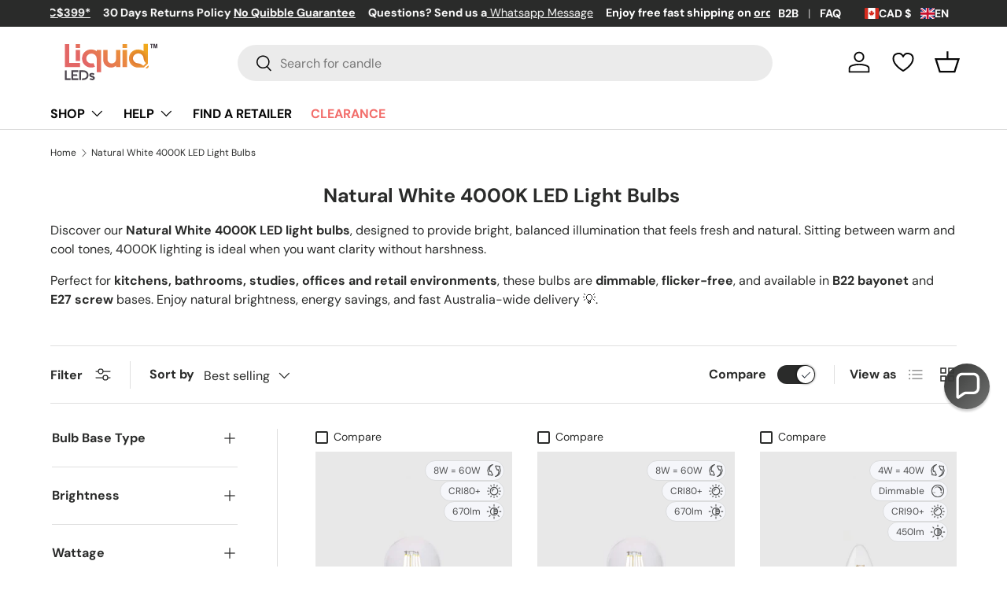

--- FILE ---
content_type: text/html; charset=utf-8
request_url: https://liquid-leds.com/en-ca/collections/natural-white-led-light-bulbs-4000-kelvin
body_size: 74134
content:
<!doctype html>
<html class="no-js" lang="en" dir="ltr">
<head>

  <meta name="facebook-domain-verification" content="8894bz126vse8hajtmw4rtetjplgxz" />
  
  <script>const ensureInstantJS=()=>{window.InstantJS||(window.InstantJS={}),window.InstantJS.track||(window.InstantJS.trackQueue=[],window.InstantJS.track=function(){window.InstantJS.trackQueue.push(arguments)})};ensureInstantJS();const trackEvent=(()=>{const t=new Set;return e=>{const n=JSON.stringify(e);t.has(n)||!e[0].includes("track")||(t.add(n),window.InstantJS.track("MARKETING_PIXEL_EVENT_FIRED",[{event:e,provider:"META_PLATFORMS"}]))}})();(function(){const e=()=>{if(window.fbq?.callMethod){const t=window.fbq,e=function(){trackEvent([...arguments]),t.apply(this,arguments)};for(const n in t)t.hasOwnProperty(n)&&(e[n]=t[n]);window.fbq=e}else setTimeout(e,1)},t=()=>{const{_fbq:e}=window;if(e&&e.queue){e.queue.forEach(t=>trackEvent([...t]));const n=e.queue.push;e.queue.push=function(...t){trackEvent([...t[0]]);return n.apply(e.queue,t)}}else setTimeout(t,1)};e(),t()})();</script>
  
  





      
<script type="text/javascript">
var a = window.performance && window.performance.mark;
if (a) {
  window.performance.mark("shopsheriff.amp-snippet.start");
}
var doc = document;
var redirect = "/cart" === window.location.pathname
&& (doc.referrer.includes("ampproject.org") || doc.referrer.includes("/a/s/") )
&& !doc.location.search.includes("utm");

if(redirect) {
  var f = doc.location.search ? "&" : "?";
  window.location =
    window.location.origin
  + window.location.pathname
  + f
  + "utm_source=shopsheriff&utm_medium=amp&utm_campaign=shopsheriff&utm_content=add-to-cart";
}
if (a) {
  window.performance.mark("shopsheriff.amp-snippet.end");
}
      </script>


   <link rel="amphtml" href="https://liquid-leds.com/a/s/collections/natural-white-led-light-bulbs-4000-kelvin">



<meta charset="utf-8">
<meta name="viewport" content="width=device-width,initial-scale=1">
<title>
Natural White 4000K LED Bulbs - Perfect for Every Room | LiquidLEDs CA
 &ndash; LiquidLEDs™ Canada 
</title><link rel="canonical" href="https://liquid-leds.com/en-ca/collections/natural-white-led-light-bulbs-4000-kelvin"><link rel="icon" href="//liquid-leds.com/cdn/shop/files/LiquidLEDs-192x192.png?crop=center&height=48&v=1747542050&width=48" type="image/png">
  <link rel="apple-touch-icon" href="//liquid-leds.com/cdn/shop/files/LiquidLEDs-192x192.png?crop=center&height=180&v=1747542050&width=180"><meta name="description" content="Illuminate your home with our Natural White 4000K LED Bulbs! These bulbs emit a warm, daylight-like glow, ideal for enhancing the ambiance in any space – from living rooms to bathrooms. Upgrade your lighting today and experience the difference!"><meta name="google-site-verification" content="z4LCBN3coacF5l3TvZRRCKlJu6I73DVRnIBbkLuVaAs" />
<meta property="og:site_name" content="LiquidLEDs™">
<meta property="og:url" content="https://liquid-leds.com/en-ca/collections/natural-white-led-light-bulbs-4000-kelvin">
<meta property="og:title" content="Natural White 4000K LED Bulbs - Perfect for Every Room | LiquidLEDs CA">
<meta property="og:type" content="product.group">
<meta property="og:description" content="Illuminate your home with our Natural White 4000K LED Bulbs! These bulbs emit a warm, daylight-like glow, ideal for enhancing the ambiance in any space – from living rooms to bathrooms. Upgrade your lighting today and experience the difference!"><meta property="og:image" content="http://liquid-leds.com/cdn/shop/files/LiquidLEDs_logo_f8aca5a5-095e-437c-a65a-46c62d063ffa.png?crop=center&height=1200&v=1682529257&width=1200">
  <meta property="og:image:secure_url" content="https://liquid-leds.com/cdn/shop/files/LiquidLEDs_logo_f8aca5a5-095e-437c-a65a-46c62d063ffa.png?crop=center&height=1200&v=1682529257&width=1200">
  <meta property="og:image:width" content="300">
  <meta property="og:image:height" content="117"><meta name="twitter:site" content="@liquid_leds"><meta name="twitter:card" content="summary_large_image">
<meta name="twitter:title" content="Natural White 4000K LED Bulbs - Perfect for Every Room | LiquidLEDs CA">
<meta name="twitter:description" content="Illuminate your home with our Natural White 4000K LED Bulbs! These bulbs emit a warm, daylight-like glow, ideal for enhancing the ambiance in any space – from living rooms to bathrooms. Upgrade your lighting today and experience the difference!">
<style data-shopify>
@font-face {
  font-family: "DM Sans";
  font-weight: 400;
  font-style: normal;
  font-display: swap;
  src: url("//liquid-leds.com/cdn/fonts/dm_sans/dmsans_n4.ec80bd4dd7e1a334c969c265873491ae56018d72.woff2") format("woff2"),
       url("//liquid-leds.com/cdn/fonts/dm_sans/dmsans_n4.87bdd914d8a61247b911147ae68e754d695c58a6.woff") format("woff");
}
@font-face {
  font-family: "DM Sans";
  font-weight: 700;
  font-style: normal;
  font-display: swap;
  src: url("//liquid-leds.com/cdn/fonts/dm_sans/dmsans_n7.97e21d81502002291ea1de8aefb79170c6946ce5.woff2") format("woff2"),
       url("//liquid-leds.com/cdn/fonts/dm_sans/dmsans_n7.af5c214f5116410ca1d53a2090665620e78e2e1b.woff") format("woff");
}
@font-face {
  font-family: "DM Sans";
  font-weight: 400;
  font-style: italic;
  font-display: swap;
  src: url("//liquid-leds.com/cdn/fonts/dm_sans/dmsans_i4.b8fe05e69ee95d5a53155c346957d8cbf5081c1a.woff2") format("woff2"),
       url("//liquid-leds.com/cdn/fonts/dm_sans/dmsans_i4.403fe28ee2ea63e142575c0aa47684d65f8c23a0.woff") format("woff");
}
@font-face {
  font-family: "DM Sans";
  font-weight: 700;
  font-style: italic;
  font-display: swap;
  src: url("//liquid-leds.com/cdn/fonts/dm_sans/dmsans_i7.52b57f7d7342eb7255084623d98ab83fd96e7f9b.woff2") format("woff2"),
       url("//liquid-leds.com/cdn/fonts/dm_sans/dmsans_i7.d5e14ef18a1d4a8ce78a4187580b4eb1759c2eda.woff") format("woff");
}
@font-face {
  font-family: "DM Sans";
  font-weight: 700;
  font-style: normal;
  font-display: swap;
  src: url("//liquid-leds.com/cdn/fonts/dm_sans/dmsans_n7.97e21d81502002291ea1de8aefb79170c6946ce5.woff2") format("woff2"),
       url("//liquid-leds.com/cdn/fonts/dm_sans/dmsans_n7.af5c214f5116410ca1d53a2090665620e78e2e1b.woff") format("woff");
}
@font-face {
  font-family: "DM Sans";
  font-weight: 700;
  font-style: normal;
  font-display: swap;
  src: url("//liquid-leds.com/cdn/fonts/dm_sans/dmsans_n7.97e21d81502002291ea1de8aefb79170c6946ce5.woff2") format("woff2"),
       url("//liquid-leds.com/cdn/fonts/dm_sans/dmsans_n7.af5c214f5116410ca1d53a2090665620e78e2e1b.woff") format("woff");
}
:root {
      --bg-color: 255 255 255 / 1.0;
      --bg-color-og: 255 255 255 / 1.0;
      --heading-color: 42 43 42;
      --text-color: 42 43 42;
      --text-color-og: 42 43 42;
      --scrollbar-color: 42 43 42;
      --link-color: 42 43 42;
      --link-color-og: 42 43 42;
      --star-color: 255 159 28;--swatch-border-color-default: 212 213 212;
        --swatch-border-color-active: 149 149 149;
        --swatch-card-size: 24px;
        --swatch-variant-picker-size: 64px;--color-scheme-1-bg: 255 255 255 / 1.0;
      --color-scheme-1-grad: linear-gradient(180deg, rgba(244, 244, 244, 1), rgba(244, 244, 244, 1) 100%);
      --color-scheme-1-heading: 42 43 42;
      --color-scheme-1-text: 42 43 42;
      --color-scheme-1-btn-bg: 69 66 76;
      --color-scheme-1-btn-text: 255 255 255;
      --color-scheme-1-btn-bg-hover: 105 101 111;--color-scheme-2-bg: 244 244 244 / 1.0;
      --color-scheme-2-grad: ;
      --color-scheme-2-heading: 180 12 28;
      --color-scheme-2-text: 255 255 255;
      --color-scheme-2-btn-bg: 255 88 13;
      --color-scheme-2-btn-text: 255 255 255;
      --color-scheme-2-btn-bg-hover: 255 124 64;--color-scheme-3-bg: 231 155 63 / 1.0;
      --color-scheme-3-grad: linear-gradient(95deg, rgba(215, 132, 47, 1), rgba(234, 73, 0, 1) 32%, rgba(255, 88, 13, 0.88) 92%);
      --color-scheme-3-heading: 255 255 255;
      --color-scheme-3-text: 255 255 255;
      --color-scheme-3-btn-bg: 42 43 42;
      --color-scheme-3-btn-text: 255 255 255;
      --color-scheme-3-btn-bg-hover: 82 83 82;

      --drawer-bg-color: 255 255 255 / 1.0;
      --drawer-text-color: 42 43 42;

      --panel-bg-color: 244 244 244 / 1.0;
      --panel-heading-color: 42 43 42;
      --panel-text-color: 42 43 42;

      --in-stock-text-color: 44 126 63;
      --low-stock-text-color: 210 134 26;
      --very-low-stock-text-color: 242 110 107;
      --no-stock-text-color: 69 66 76;

      --error-bg-color: 252 237 238;
      --error-text-color: 180 12 28;
      --success-bg-color: 232 246 234;
      --success-text-color: 44 126 63;
      --info-bg-color: 228 237 250;
      --info-text-color: 26 102 210;

      --heading-font-family: "DM Sans", sans-serif;
      --heading-font-style: normal;
      --heading-font-weight: 700;
      --heading-scale-start: 2;

      --navigation-font-family: "DM Sans", sans-serif;
      --navigation-font-style: normal;
      --navigation-font-weight: 700;--heading-text-transform: none;
--subheading-text-transform: none;
      --body-font-family: "DM Sans", sans-serif;
      --body-font-style: normal;
      --body-font-weight: 400;
      --body-font-size: 16;

      --section-gap: 48;
      --heading-gap: calc(8 * var(--space-unit));--grid-column-gap: 20px;--btn-bg-color: 69 66 76;
      --btn-bg-hover-color: 105 101 111;
      --btn-text-color: 255 255 255;
      --btn-bg-color-og: 69 66 76;
      --btn-text-color-og: 255 255 255;
      --btn-alt-bg-color: 255 255 255;
      --btn-alt-bg-alpha: 1.0;
      --btn-alt-text-color: 255 153 0;
      --btn-border-width: 2px;
      --btn-padding-y: 12px;

      
      --btn-border-radius: 28px;
      

      --btn-lg-border-radius: 50%;
      --btn-icon-border-radius: 50%;
      --input-with-btn-inner-radius: var(--btn-border-radius);

      --input-bg-color: 255 255 255 / 1.0;
      --input-text-color: 42 43 42;
      --input-border-width: 2px;
      --input-border-radius: 26px;
      --textarea-border-radius: 12px;
      --input-border-radius: 28px;
      --input-lg-border-radius: 34px;
      --input-bg-color-diff-3: #f7f7f7;
      --input-bg-color-diff-6: #f0f0f0;

      --modal-border-radius: 16px;
      --modal-overlay-color: 0 0 0;
      --modal-overlay-opacity: 0.4;
      --drawer-border-radius: 16px;
      --overlay-border-radius: 0px;--custom-label-bg-color: 242 110 107;
      --custom-label-text-color: 255 255 255;--sale-label-bg-color: 242 110 107;
      --sale-label-text-color: 255 255 255;--sold-out-label-bg-color: 42 43 42;
      --sold-out-label-text-color: 255 255 255;--new-label-bg-color: 127 184 0;
      --new-label-text-color: 255 255 255;--preorder-label-bg-color: 0 166 237;
      --preorder-label-text-color: 255 255 255;

      --page-width: 1440px;
      --gutter-sm: 20px;
      --gutter-md: 32px;
      --gutter-lg: 64px;

      --payment-terms-bg-color: #ffffff;

      --coll-card-bg-color: #F9F9F9;
      --coll-card-border-color: #f2f2f2;--blend-bg-color: #f4f4f4;
        
          --aos-animate-duration: 0.6s;
        

        
          --aos-min-width: 0;
        
      

      --reading-width: 48em;
    }

    @media (max-width: 769px) {
      :root {
        --reading-width: 36em;
      }
    }
  </style><script src="//liquid-leds.com/cdn/shop/t/168/assets/jquery.min.js?v=133494139889153862371757078520" defer="defer"></script>

  <link rel="stylesheet" href="//liquid-leds.com/cdn/shop/t/168/assets/main.css?v=94490169172201265841764833542">
  <script src="//liquid-leds.com/cdn/shop/t/168/assets/main.js?v=168062153906360943381757078521" defer="defer"></script><link rel="preload" href="//liquid-leds.com/cdn/fonts/dm_sans/dmsans_n4.ec80bd4dd7e1a334c969c265873491ae56018d72.woff2" as="font" type="font/woff2" crossorigin fetchpriority="high"><link rel="preload" href="//liquid-leds.com/cdn/fonts/dm_sans/dmsans_n7.97e21d81502002291ea1de8aefb79170c6946ce5.woff2" as="font" type="font/woff2" crossorigin fetchpriority="high"><link rel="stylesheet" href="//liquid-leds.com/cdn/shop/t/168/assets/swatches.css?v=55259389021950151781757078732" media="print" onload="this.media='all'">
    <noscript><link rel="stylesheet" href="//liquid-leds.com/cdn/shop/t/168/assets/swatches.css?v=55259389021950151781757078732"></noscript>

  <script>window.performance && window.performance.mark && window.performance.mark('shopify.content_for_header.start');</script><meta name="facebook-domain-verification" content="8894bz126vse8hajtmw4rtetjplgxz">
<meta id="shopify-digital-wallet" name="shopify-digital-wallet" content="/6469222489/digital_wallets/dialog">
<meta name="shopify-checkout-api-token" content="f5d4e5952442de40c2a91a3b06662a14">
<meta id="in-context-paypal-metadata" data-shop-id="6469222489" data-venmo-supported="false" data-environment="production" data-locale="en_US" data-paypal-v4="true" data-currency="CAD">
<link rel="alternate" type="application/atom+xml" title="Feed" href="/en-ca/collections/natural-white-led-light-bulbs-4000-kelvin.atom" />
<link rel="alternate" hreflang="x-default" href="https://liquid-leds.com/collections/natural-white-led-light-bulbs-4000-kelvin">
<link rel="alternate" hreflang="en" href="https://liquid-leds.com/collections/natural-white-led-light-bulbs-4000-kelvin">
<link rel="alternate" hreflang="en-CA" href="https://liquid-leds.com/en-ca/collections/natural-white-led-light-bulbs-4000-kelvin">
<link rel="alternate" hreflang="fr-CA" href="https://liquid-leds.com/fr-ca/collections/natural-white-led-light-bulbs-4000-kelvin">
<link rel="alternate" hreflang="en-AX" href="https://liquid-leds.com/en-eu/collections/natural-white-led-light-bulbs-4000-kelvin">
<link rel="alternate" hreflang="fr-AX" href="https://liquid-leds.com/fr-eu/collections/natural-white-led-light-bulbs-4000-kelvin">
<link rel="alternate" hreflang="it-AX" href="https://liquid-leds.com/it-eu/collections/natural-white-led-light-bulbs-4000-kelvin">
<link rel="alternate" hreflang="de-AX" href="https://liquid-leds.com/de-eu/collections/natural-white-led-light-bulbs-4000-kelvin">
<link rel="alternate" hreflang="es-AX" href="https://liquid-leds.com/es-eu/collections/natural-white-led-light-bulbs-4000-kelvin">
<link rel="alternate" hreflang="nl-AX" href="https://liquid-leds.com/nl-eu/collections/natural-white-led-light-bulbs-4000-kelvin">
<link rel="alternate" hreflang="da-AX" href="https://liquid-leds.com/da-eu/collections/natural-white-led-light-bulbs-4000-kelvin">
<link rel="alternate" hreflang="el-AX" href="https://liquid-leds.com/el-eu/collections/natural-white-led-light-bulbs-4000-kelvin">
<link rel="alternate" hreflang="cs-AX" href="https://liquid-leds.com/cs-eu/collections/natural-white-led-light-bulbs-4000-kelvin">
<link rel="alternate" hreflang="no-AX" href="https://liquid-leds.com/no-eu/collections/natural-white-led-light-bulbs-4000-kelvin">
<link rel="alternate" hreflang="pl-AX" href="https://liquid-leds.com/pl-eu/collections/natural-white-led-light-bulbs-4000-kelvin">
<link rel="alternate" hreflang="pt-AX" href="https://liquid-leds.com/pt-eu/collections/natural-white-led-light-bulbs-4000-kelvin">
<link rel="alternate" hreflang="ro-AX" href="https://liquid-leds.com/ro-eu/collections/natural-white-led-light-bulbs-4000-kelvin">
<link rel="alternate" hreflang="sv-AX" href="https://liquid-leds.com/sv-eu/collections/natural-white-led-light-bulbs-4000-kelvin">
<link rel="alternate" hreflang="bg-AX" href="https://liquid-leds.com/bg-eu/collections/natural-white-led-light-bulbs-4000-kelvin">
<link rel="alternate" hreflang="en-AD" href="https://liquid-leds.com/en-eu/collections/natural-white-led-light-bulbs-4000-kelvin">
<link rel="alternate" hreflang="fr-AD" href="https://liquid-leds.com/fr-eu/collections/natural-white-led-light-bulbs-4000-kelvin">
<link rel="alternate" hreflang="it-AD" href="https://liquid-leds.com/it-eu/collections/natural-white-led-light-bulbs-4000-kelvin">
<link rel="alternate" hreflang="de-AD" href="https://liquid-leds.com/de-eu/collections/natural-white-led-light-bulbs-4000-kelvin">
<link rel="alternate" hreflang="es-AD" href="https://liquid-leds.com/es-eu/collections/natural-white-led-light-bulbs-4000-kelvin">
<link rel="alternate" hreflang="nl-AD" href="https://liquid-leds.com/nl-eu/collections/natural-white-led-light-bulbs-4000-kelvin">
<link rel="alternate" hreflang="da-AD" href="https://liquid-leds.com/da-eu/collections/natural-white-led-light-bulbs-4000-kelvin">
<link rel="alternate" hreflang="el-AD" href="https://liquid-leds.com/el-eu/collections/natural-white-led-light-bulbs-4000-kelvin">
<link rel="alternate" hreflang="cs-AD" href="https://liquid-leds.com/cs-eu/collections/natural-white-led-light-bulbs-4000-kelvin">
<link rel="alternate" hreflang="no-AD" href="https://liquid-leds.com/no-eu/collections/natural-white-led-light-bulbs-4000-kelvin">
<link rel="alternate" hreflang="pl-AD" href="https://liquid-leds.com/pl-eu/collections/natural-white-led-light-bulbs-4000-kelvin">
<link rel="alternate" hreflang="pt-AD" href="https://liquid-leds.com/pt-eu/collections/natural-white-led-light-bulbs-4000-kelvin">
<link rel="alternate" hreflang="ro-AD" href="https://liquid-leds.com/ro-eu/collections/natural-white-led-light-bulbs-4000-kelvin">
<link rel="alternate" hreflang="sv-AD" href="https://liquid-leds.com/sv-eu/collections/natural-white-led-light-bulbs-4000-kelvin">
<link rel="alternate" hreflang="bg-AD" href="https://liquid-leds.com/bg-eu/collections/natural-white-led-light-bulbs-4000-kelvin">
<link rel="alternate" hreflang="en-AT" href="https://liquid-leds.com/en-eu/collections/natural-white-led-light-bulbs-4000-kelvin">
<link rel="alternate" hreflang="fr-AT" href="https://liquid-leds.com/fr-eu/collections/natural-white-led-light-bulbs-4000-kelvin">
<link rel="alternate" hreflang="it-AT" href="https://liquid-leds.com/it-eu/collections/natural-white-led-light-bulbs-4000-kelvin">
<link rel="alternate" hreflang="de-AT" href="https://liquid-leds.com/de-eu/collections/natural-white-led-light-bulbs-4000-kelvin">
<link rel="alternate" hreflang="es-AT" href="https://liquid-leds.com/es-eu/collections/natural-white-led-light-bulbs-4000-kelvin">
<link rel="alternate" hreflang="nl-AT" href="https://liquid-leds.com/nl-eu/collections/natural-white-led-light-bulbs-4000-kelvin">
<link rel="alternate" hreflang="da-AT" href="https://liquid-leds.com/da-eu/collections/natural-white-led-light-bulbs-4000-kelvin">
<link rel="alternate" hreflang="el-AT" href="https://liquid-leds.com/el-eu/collections/natural-white-led-light-bulbs-4000-kelvin">
<link rel="alternate" hreflang="cs-AT" href="https://liquid-leds.com/cs-eu/collections/natural-white-led-light-bulbs-4000-kelvin">
<link rel="alternate" hreflang="no-AT" href="https://liquid-leds.com/no-eu/collections/natural-white-led-light-bulbs-4000-kelvin">
<link rel="alternate" hreflang="pl-AT" href="https://liquid-leds.com/pl-eu/collections/natural-white-led-light-bulbs-4000-kelvin">
<link rel="alternate" hreflang="pt-AT" href="https://liquid-leds.com/pt-eu/collections/natural-white-led-light-bulbs-4000-kelvin">
<link rel="alternate" hreflang="ro-AT" href="https://liquid-leds.com/ro-eu/collections/natural-white-led-light-bulbs-4000-kelvin">
<link rel="alternate" hreflang="sv-AT" href="https://liquid-leds.com/sv-eu/collections/natural-white-led-light-bulbs-4000-kelvin">
<link rel="alternate" hreflang="bg-AT" href="https://liquid-leds.com/bg-eu/collections/natural-white-led-light-bulbs-4000-kelvin">
<link rel="alternate" hreflang="en-BE" href="https://liquid-leds.com/en-eu/collections/natural-white-led-light-bulbs-4000-kelvin">
<link rel="alternate" hreflang="fr-BE" href="https://liquid-leds.com/fr-eu/collections/natural-white-led-light-bulbs-4000-kelvin">
<link rel="alternate" hreflang="it-BE" href="https://liquid-leds.com/it-eu/collections/natural-white-led-light-bulbs-4000-kelvin">
<link rel="alternate" hreflang="de-BE" href="https://liquid-leds.com/de-eu/collections/natural-white-led-light-bulbs-4000-kelvin">
<link rel="alternate" hreflang="es-BE" href="https://liquid-leds.com/es-eu/collections/natural-white-led-light-bulbs-4000-kelvin">
<link rel="alternate" hreflang="nl-BE" href="https://liquid-leds.com/nl-eu/collections/natural-white-led-light-bulbs-4000-kelvin">
<link rel="alternate" hreflang="da-BE" href="https://liquid-leds.com/da-eu/collections/natural-white-led-light-bulbs-4000-kelvin">
<link rel="alternate" hreflang="el-BE" href="https://liquid-leds.com/el-eu/collections/natural-white-led-light-bulbs-4000-kelvin">
<link rel="alternate" hreflang="cs-BE" href="https://liquid-leds.com/cs-eu/collections/natural-white-led-light-bulbs-4000-kelvin">
<link rel="alternate" hreflang="no-BE" href="https://liquid-leds.com/no-eu/collections/natural-white-led-light-bulbs-4000-kelvin">
<link rel="alternate" hreflang="pl-BE" href="https://liquid-leds.com/pl-eu/collections/natural-white-led-light-bulbs-4000-kelvin">
<link rel="alternate" hreflang="pt-BE" href="https://liquid-leds.com/pt-eu/collections/natural-white-led-light-bulbs-4000-kelvin">
<link rel="alternate" hreflang="ro-BE" href="https://liquid-leds.com/ro-eu/collections/natural-white-led-light-bulbs-4000-kelvin">
<link rel="alternate" hreflang="sv-BE" href="https://liquid-leds.com/sv-eu/collections/natural-white-led-light-bulbs-4000-kelvin">
<link rel="alternate" hreflang="bg-BE" href="https://liquid-leds.com/bg-eu/collections/natural-white-led-light-bulbs-4000-kelvin">
<link rel="alternate" hreflang="en-CY" href="https://liquid-leds.com/en-eu/collections/natural-white-led-light-bulbs-4000-kelvin">
<link rel="alternate" hreflang="fr-CY" href="https://liquid-leds.com/fr-eu/collections/natural-white-led-light-bulbs-4000-kelvin">
<link rel="alternate" hreflang="it-CY" href="https://liquid-leds.com/it-eu/collections/natural-white-led-light-bulbs-4000-kelvin">
<link rel="alternate" hreflang="de-CY" href="https://liquid-leds.com/de-eu/collections/natural-white-led-light-bulbs-4000-kelvin">
<link rel="alternate" hreflang="es-CY" href="https://liquid-leds.com/es-eu/collections/natural-white-led-light-bulbs-4000-kelvin">
<link rel="alternate" hreflang="nl-CY" href="https://liquid-leds.com/nl-eu/collections/natural-white-led-light-bulbs-4000-kelvin">
<link rel="alternate" hreflang="da-CY" href="https://liquid-leds.com/da-eu/collections/natural-white-led-light-bulbs-4000-kelvin">
<link rel="alternate" hreflang="el-CY" href="https://liquid-leds.com/el-eu/collections/natural-white-led-light-bulbs-4000-kelvin">
<link rel="alternate" hreflang="cs-CY" href="https://liquid-leds.com/cs-eu/collections/natural-white-led-light-bulbs-4000-kelvin">
<link rel="alternate" hreflang="no-CY" href="https://liquid-leds.com/no-eu/collections/natural-white-led-light-bulbs-4000-kelvin">
<link rel="alternate" hreflang="pl-CY" href="https://liquid-leds.com/pl-eu/collections/natural-white-led-light-bulbs-4000-kelvin">
<link rel="alternate" hreflang="pt-CY" href="https://liquid-leds.com/pt-eu/collections/natural-white-led-light-bulbs-4000-kelvin">
<link rel="alternate" hreflang="ro-CY" href="https://liquid-leds.com/ro-eu/collections/natural-white-led-light-bulbs-4000-kelvin">
<link rel="alternate" hreflang="sv-CY" href="https://liquid-leds.com/sv-eu/collections/natural-white-led-light-bulbs-4000-kelvin">
<link rel="alternate" hreflang="bg-CY" href="https://liquid-leds.com/bg-eu/collections/natural-white-led-light-bulbs-4000-kelvin">
<link rel="alternate" hreflang="en-EE" href="https://liquid-leds.com/en-eu/collections/natural-white-led-light-bulbs-4000-kelvin">
<link rel="alternate" hreflang="fr-EE" href="https://liquid-leds.com/fr-eu/collections/natural-white-led-light-bulbs-4000-kelvin">
<link rel="alternate" hreflang="it-EE" href="https://liquid-leds.com/it-eu/collections/natural-white-led-light-bulbs-4000-kelvin">
<link rel="alternate" hreflang="de-EE" href="https://liquid-leds.com/de-eu/collections/natural-white-led-light-bulbs-4000-kelvin">
<link rel="alternate" hreflang="es-EE" href="https://liquid-leds.com/es-eu/collections/natural-white-led-light-bulbs-4000-kelvin">
<link rel="alternate" hreflang="nl-EE" href="https://liquid-leds.com/nl-eu/collections/natural-white-led-light-bulbs-4000-kelvin">
<link rel="alternate" hreflang="da-EE" href="https://liquid-leds.com/da-eu/collections/natural-white-led-light-bulbs-4000-kelvin">
<link rel="alternate" hreflang="el-EE" href="https://liquid-leds.com/el-eu/collections/natural-white-led-light-bulbs-4000-kelvin">
<link rel="alternate" hreflang="cs-EE" href="https://liquid-leds.com/cs-eu/collections/natural-white-led-light-bulbs-4000-kelvin">
<link rel="alternate" hreflang="no-EE" href="https://liquid-leds.com/no-eu/collections/natural-white-led-light-bulbs-4000-kelvin">
<link rel="alternate" hreflang="pl-EE" href="https://liquid-leds.com/pl-eu/collections/natural-white-led-light-bulbs-4000-kelvin">
<link rel="alternate" hreflang="pt-EE" href="https://liquid-leds.com/pt-eu/collections/natural-white-led-light-bulbs-4000-kelvin">
<link rel="alternate" hreflang="ro-EE" href="https://liquid-leds.com/ro-eu/collections/natural-white-led-light-bulbs-4000-kelvin">
<link rel="alternate" hreflang="sv-EE" href="https://liquid-leds.com/sv-eu/collections/natural-white-led-light-bulbs-4000-kelvin">
<link rel="alternate" hreflang="bg-EE" href="https://liquid-leds.com/bg-eu/collections/natural-white-led-light-bulbs-4000-kelvin">
<link rel="alternate" hreflang="en-FI" href="https://liquid-leds.com/en-eu/collections/natural-white-led-light-bulbs-4000-kelvin">
<link rel="alternate" hreflang="fr-FI" href="https://liquid-leds.com/fr-eu/collections/natural-white-led-light-bulbs-4000-kelvin">
<link rel="alternate" hreflang="it-FI" href="https://liquid-leds.com/it-eu/collections/natural-white-led-light-bulbs-4000-kelvin">
<link rel="alternate" hreflang="de-FI" href="https://liquid-leds.com/de-eu/collections/natural-white-led-light-bulbs-4000-kelvin">
<link rel="alternate" hreflang="es-FI" href="https://liquid-leds.com/es-eu/collections/natural-white-led-light-bulbs-4000-kelvin">
<link rel="alternate" hreflang="nl-FI" href="https://liquid-leds.com/nl-eu/collections/natural-white-led-light-bulbs-4000-kelvin">
<link rel="alternate" hreflang="da-FI" href="https://liquid-leds.com/da-eu/collections/natural-white-led-light-bulbs-4000-kelvin">
<link rel="alternate" hreflang="el-FI" href="https://liquid-leds.com/el-eu/collections/natural-white-led-light-bulbs-4000-kelvin">
<link rel="alternate" hreflang="cs-FI" href="https://liquid-leds.com/cs-eu/collections/natural-white-led-light-bulbs-4000-kelvin">
<link rel="alternate" hreflang="no-FI" href="https://liquid-leds.com/no-eu/collections/natural-white-led-light-bulbs-4000-kelvin">
<link rel="alternate" hreflang="pl-FI" href="https://liquid-leds.com/pl-eu/collections/natural-white-led-light-bulbs-4000-kelvin">
<link rel="alternate" hreflang="pt-FI" href="https://liquid-leds.com/pt-eu/collections/natural-white-led-light-bulbs-4000-kelvin">
<link rel="alternate" hreflang="ro-FI" href="https://liquid-leds.com/ro-eu/collections/natural-white-led-light-bulbs-4000-kelvin">
<link rel="alternate" hreflang="sv-FI" href="https://liquid-leds.com/sv-eu/collections/natural-white-led-light-bulbs-4000-kelvin">
<link rel="alternate" hreflang="bg-FI" href="https://liquid-leds.com/bg-eu/collections/natural-white-led-light-bulbs-4000-kelvin">
<link rel="alternate" hreflang="en-FR" href="https://liquid-leds.com/en-eu/collections/natural-white-led-light-bulbs-4000-kelvin">
<link rel="alternate" hreflang="fr-FR" href="https://liquid-leds.com/fr-eu/collections/natural-white-led-light-bulbs-4000-kelvin">
<link rel="alternate" hreflang="it-FR" href="https://liquid-leds.com/it-eu/collections/natural-white-led-light-bulbs-4000-kelvin">
<link rel="alternate" hreflang="de-FR" href="https://liquid-leds.com/de-eu/collections/natural-white-led-light-bulbs-4000-kelvin">
<link rel="alternate" hreflang="es-FR" href="https://liquid-leds.com/es-eu/collections/natural-white-led-light-bulbs-4000-kelvin">
<link rel="alternate" hreflang="nl-FR" href="https://liquid-leds.com/nl-eu/collections/natural-white-led-light-bulbs-4000-kelvin">
<link rel="alternate" hreflang="da-FR" href="https://liquid-leds.com/da-eu/collections/natural-white-led-light-bulbs-4000-kelvin">
<link rel="alternate" hreflang="el-FR" href="https://liquid-leds.com/el-eu/collections/natural-white-led-light-bulbs-4000-kelvin">
<link rel="alternate" hreflang="cs-FR" href="https://liquid-leds.com/cs-eu/collections/natural-white-led-light-bulbs-4000-kelvin">
<link rel="alternate" hreflang="no-FR" href="https://liquid-leds.com/no-eu/collections/natural-white-led-light-bulbs-4000-kelvin">
<link rel="alternate" hreflang="pl-FR" href="https://liquid-leds.com/pl-eu/collections/natural-white-led-light-bulbs-4000-kelvin">
<link rel="alternate" hreflang="pt-FR" href="https://liquid-leds.com/pt-eu/collections/natural-white-led-light-bulbs-4000-kelvin">
<link rel="alternate" hreflang="ro-FR" href="https://liquid-leds.com/ro-eu/collections/natural-white-led-light-bulbs-4000-kelvin">
<link rel="alternate" hreflang="sv-FR" href="https://liquid-leds.com/sv-eu/collections/natural-white-led-light-bulbs-4000-kelvin">
<link rel="alternate" hreflang="bg-FR" href="https://liquid-leds.com/bg-eu/collections/natural-white-led-light-bulbs-4000-kelvin">
<link rel="alternate" hreflang="en-GF" href="https://liquid-leds.com/en-eu/collections/natural-white-led-light-bulbs-4000-kelvin">
<link rel="alternate" hreflang="fr-GF" href="https://liquid-leds.com/fr-eu/collections/natural-white-led-light-bulbs-4000-kelvin">
<link rel="alternate" hreflang="it-GF" href="https://liquid-leds.com/it-eu/collections/natural-white-led-light-bulbs-4000-kelvin">
<link rel="alternate" hreflang="de-GF" href="https://liquid-leds.com/de-eu/collections/natural-white-led-light-bulbs-4000-kelvin">
<link rel="alternate" hreflang="es-GF" href="https://liquid-leds.com/es-eu/collections/natural-white-led-light-bulbs-4000-kelvin">
<link rel="alternate" hreflang="nl-GF" href="https://liquid-leds.com/nl-eu/collections/natural-white-led-light-bulbs-4000-kelvin">
<link rel="alternate" hreflang="da-GF" href="https://liquid-leds.com/da-eu/collections/natural-white-led-light-bulbs-4000-kelvin">
<link rel="alternate" hreflang="el-GF" href="https://liquid-leds.com/el-eu/collections/natural-white-led-light-bulbs-4000-kelvin">
<link rel="alternate" hreflang="cs-GF" href="https://liquid-leds.com/cs-eu/collections/natural-white-led-light-bulbs-4000-kelvin">
<link rel="alternate" hreflang="no-GF" href="https://liquid-leds.com/no-eu/collections/natural-white-led-light-bulbs-4000-kelvin">
<link rel="alternate" hreflang="pl-GF" href="https://liquid-leds.com/pl-eu/collections/natural-white-led-light-bulbs-4000-kelvin">
<link rel="alternate" hreflang="pt-GF" href="https://liquid-leds.com/pt-eu/collections/natural-white-led-light-bulbs-4000-kelvin">
<link rel="alternate" hreflang="ro-GF" href="https://liquid-leds.com/ro-eu/collections/natural-white-led-light-bulbs-4000-kelvin">
<link rel="alternate" hreflang="sv-GF" href="https://liquid-leds.com/sv-eu/collections/natural-white-led-light-bulbs-4000-kelvin">
<link rel="alternate" hreflang="bg-GF" href="https://liquid-leds.com/bg-eu/collections/natural-white-led-light-bulbs-4000-kelvin">
<link rel="alternate" hreflang="en-TF" href="https://liquid-leds.com/en-eu/collections/natural-white-led-light-bulbs-4000-kelvin">
<link rel="alternate" hreflang="fr-TF" href="https://liquid-leds.com/fr-eu/collections/natural-white-led-light-bulbs-4000-kelvin">
<link rel="alternate" hreflang="it-TF" href="https://liquid-leds.com/it-eu/collections/natural-white-led-light-bulbs-4000-kelvin">
<link rel="alternate" hreflang="de-TF" href="https://liquid-leds.com/de-eu/collections/natural-white-led-light-bulbs-4000-kelvin">
<link rel="alternate" hreflang="es-TF" href="https://liquid-leds.com/es-eu/collections/natural-white-led-light-bulbs-4000-kelvin">
<link rel="alternate" hreflang="nl-TF" href="https://liquid-leds.com/nl-eu/collections/natural-white-led-light-bulbs-4000-kelvin">
<link rel="alternate" hreflang="da-TF" href="https://liquid-leds.com/da-eu/collections/natural-white-led-light-bulbs-4000-kelvin">
<link rel="alternate" hreflang="el-TF" href="https://liquid-leds.com/el-eu/collections/natural-white-led-light-bulbs-4000-kelvin">
<link rel="alternate" hreflang="cs-TF" href="https://liquid-leds.com/cs-eu/collections/natural-white-led-light-bulbs-4000-kelvin">
<link rel="alternate" hreflang="no-TF" href="https://liquid-leds.com/no-eu/collections/natural-white-led-light-bulbs-4000-kelvin">
<link rel="alternate" hreflang="pl-TF" href="https://liquid-leds.com/pl-eu/collections/natural-white-led-light-bulbs-4000-kelvin">
<link rel="alternate" hreflang="pt-TF" href="https://liquid-leds.com/pt-eu/collections/natural-white-led-light-bulbs-4000-kelvin">
<link rel="alternate" hreflang="ro-TF" href="https://liquid-leds.com/ro-eu/collections/natural-white-led-light-bulbs-4000-kelvin">
<link rel="alternate" hreflang="sv-TF" href="https://liquid-leds.com/sv-eu/collections/natural-white-led-light-bulbs-4000-kelvin">
<link rel="alternate" hreflang="bg-TF" href="https://liquid-leds.com/bg-eu/collections/natural-white-led-light-bulbs-4000-kelvin">
<link rel="alternate" hreflang="en-DE" href="https://liquid-leds.com/en-eu/collections/natural-white-led-light-bulbs-4000-kelvin">
<link rel="alternate" hreflang="fr-DE" href="https://liquid-leds.com/fr-eu/collections/natural-white-led-light-bulbs-4000-kelvin">
<link rel="alternate" hreflang="it-DE" href="https://liquid-leds.com/it-eu/collections/natural-white-led-light-bulbs-4000-kelvin">
<link rel="alternate" hreflang="de-DE" href="https://liquid-leds.com/de-eu/collections/natural-white-led-light-bulbs-4000-kelvin">
<link rel="alternate" hreflang="es-DE" href="https://liquid-leds.com/es-eu/collections/natural-white-led-light-bulbs-4000-kelvin">
<link rel="alternate" hreflang="nl-DE" href="https://liquid-leds.com/nl-eu/collections/natural-white-led-light-bulbs-4000-kelvin">
<link rel="alternate" hreflang="da-DE" href="https://liquid-leds.com/da-eu/collections/natural-white-led-light-bulbs-4000-kelvin">
<link rel="alternate" hreflang="el-DE" href="https://liquid-leds.com/el-eu/collections/natural-white-led-light-bulbs-4000-kelvin">
<link rel="alternate" hreflang="cs-DE" href="https://liquid-leds.com/cs-eu/collections/natural-white-led-light-bulbs-4000-kelvin">
<link rel="alternate" hreflang="no-DE" href="https://liquid-leds.com/no-eu/collections/natural-white-led-light-bulbs-4000-kelvin">
<link rel="alternate" hreflang="pl-DE" href="https://liquid-leds.com/pl-eu/collections/natural-white-led-light-bulbs-4000-kelvin">
<link rel="alternate" hreflang="pt-DE" href="https://liquid-leds.com/pt-eu/collections/natural-white-led-light-bulbs-4000-kelvin">
<link rel="alternate" hreflang="ro-DE" href="https://liquid-leds.com/ro-eu/collections/natural-white-led-light-bulbs-4000-kelvin">
<link rel="alternate" hreflang="sv-DE" href="https://liquid-leds.com/sv-eu/collections/natural-white-led-light-bulbs-4000-kelvin">
<link rel="alternate" hreflang="bg-DE" href="https://liquid-leds.com/bg-eu/collections/natural-white-led-light-bulbs-4000-kelvin">
<link rel="alternate" hreflang="en-GR" href="https://liquid-leds.com/en-eu/collections/natural-white-led-light-bulbs-4000-kelvin">
<link rel="alternate" hreflang="fr-GR" href="https://liquid-leds.com/fr-eu/collections/natural-white-led-light-bulbs-4000-kelvin">
<link rel="alternate" hreflang="it-GR" href="https://liquid-leds.com/it-eu/collections/natural-white-led-light-bulbs-4000-kelvin">
<link rel="alternate" hreflang="de-GR" href="https://liquid-leds.com/de-eu/collections/natural-white-led-light-bulbs-4000-kelvin">
<link rel="alternate" hreflang="es-GR" href="https://liquid-leds.com/es-eu/collections/natural-white-led-light-bulbs-4000-kelvin">
<link rel="alternate" hreflang="nl-GR" href="https://liquid-leds.com/nl-eu/collections/natural-white-led-light-bulbs-4000-kelvin">
<link rel="alternate" hreflang="da-GR" href="https://liquid-leds.com/da-eu/collections/natural-white-led-light-bulbs-4000-kelvin">
<link rel="alternate" hreflang="el-GR" href="https://liquid-leds.com/el-eu/collections/natural-white-led-light-bulbs-4000-kelvin">
<link rel="alternate" hreflang="cs-GR" href="https://liquid-leds.com/cs-eu/collections/natural-white-led-light-bulbs-4000-kelvin">
<link rel="alternate" hreflang="no-GR" href="https://liquid-leds.com/no-eu/collections/natural-white-led-light-bulbs-4000-kelvin">
<link rel="alternate" hreflang="pl-GR" href="https://liquid-leds.com/pl-eu/collections/natural-white-led-light-bulbs-4000-kelvin">
<link rel="alternate" hreflang="pt-GR" href="https://liquid-leds.com/pt-eu/collections/natural-white-led-light-bulbs-4000-kelvin">
<link rel="alternate" hreflang="ro-GR" href="https://liquid-leds.com/ro-eu/collections/natural-white-led-light-bulbs-4000-kelvin">
<link rel="alternate" hreflang="sv-GR" href="https://liquid-leds.com/sv-eu/collections/natural-white-led-light-bulbs-4000-kelvin">
<link rel="alternate" hreflang="bg-GR" href="https://liquid-leds.com/bg-eu/collections/natural-white-led-light-bulbs-4000-kelvin">
<link rel="alternate" hreflang="en-GP" href="https://liquid-leds.com/en-eu/collections/natural-white-led-light-bulbs-4000-kelvin">
<link rel="alternate" hreflang="fr-GP" href="https://liquid-leds.com/fr-eu/collections/natural-white-led-light-bulbs-4000-kelvin">
<link rel="alternate" hreflang="it-GP" href="https://liquid-leds.com/it-eu/collections/natural-white-led-light-bulbs-4000-kelvin">
<link rel="alternate" hreflang="de-GP" href="https://liquid-leds.com/de-eu/collections/natural-white-led-light-bulbs-4000-kelvin">
<link rel="alternate" hreflang="es-GP" href="https://liquid-leds.com/es-eu/collections/natural-white-led-light-bulbs-4000-kelvin">
<link rel="alternate" hreflang="nl-GP" href="https://liquid-leds.com/nl-eu/collections/natural-white-led-light-bulbs-4000-kelvin">
<link rel="alternate" hreflang="da-GP" href="https://liquid-leds.com/da-eu/collections/natural-white-led-light-bulbs-4000-kelvin">
<link rel="alternate" hreflang="el-GP" href="https://liquid-leds.com/el-eu/collections/natural-white-led-light-bulbs-4000-kelvin">
<link rel="alternate" hreflang="cs-GP" href="https://liquid-leds.com/cs-eu/collections/natural-white-led-light-bulbs-4000-kelvin">
<link rel="alternate" hreflang="no-GP" href="https://liquid-leds.com/no-eu/collections/natural-white-led-light-bulbs-4000-kelvin">
<link rel="alternate" hreflang="pl-GP" href="https://liquid-leds.com/pl-eu/collections/natural-white-led-light-bulbs-4000-kelvin">
<link rel="alternate" hreflang="pt-GP" href="https://liquid-leds.com/pt-eu/collections/natural-white-led-light-bulbs-4000-kelvin">
<link rel="alternate" hreflang="ro-GP" href="https://liquid-leds.com/ro-eu/collections/natural-white-led-light-bulbs-4000-kelvin">
<link rel="alternate" hreflang="sv-GP" href="https://liquid-leds.com/sv-eu/collections/natural-white-led-light-bulbs-4000-kelvin">
<link rel="alternate" hreflang="bg-GP" href="https://liquid-leds.com/bg-eu/collections/natural-white-led-light-bulbs-4000-kelvin">
<link rel="alternate" hreflang="en-VA" href="https://liquid-leds.com/en-eu/collections/natural-white-led-light-bulbs-4000-kelvin">
<link rel="alternate" hreflang="fr-VA" href="https://liquid-leds.com/fr-eu/collections/natural-white-led-light-bulbs-4000-kelvin">
<link rel="alternate" hreflang="it-VA" href="https://liquid-leds.com/it-eu/collections/natural-white-led-light-bulbs-4000-kelvin">
<link rel="alternate" hreflang="de-VA" href="https://liquid-leds.com/de-eu/collections/natural-white-led-light-bulbs-4000-kelvin">
<link rel="alternate" hreflang="es-VA" href="https://liquid-leds.com/es-eu/collections/natural-white-led-light-bulbs-4000-kelvin">
<link rel="alternate" hreflang="nl-VA" href="https://liquid-leds.com/nl-eu/collections/natural-white-led-light-bulbs-4000-kelvin">
<link rel="alternate" hreflang="da-VA" href="https://liquid-leds.com/da-eu/collections/natural-white-led-light-bulbs-4000-kelvin">
<link rel="alternate" hreflang="el-VA" href="https://liquid-leds.com/el-eu/collections/natural-white-led-light-bulbs-4000-kelvin">
<link rel="alternate" hreflang="cs-VA" href="https://liquid-leds.com/cs-eu/collections/natural-white-led-light-bulbs-4000-kelvin">
<link rel="alternate" hreflang="no-VA" href="https://liquid-leds.com/no-eu/collections/natural-white-led-light-bulbs-4000-kelvin">
<link rel="alternate" hreflang="pl-VA" href="https://liquid-leds.com/pl-eu/collections/natural-white-led-light-bulbs-4000-kelvin">
<link rel="alternate" hreflang="pt-VA" href="https://liquid-leds.com/pt-eu/collections/natural-white-led-light-bulbs-4000-kelvin">
<link rel="alternate" hreflang="ro-VA" href="https://liquid-leds.com/ro-eu/collections/natural-white-led-light-bulbs-4000-kelvin">
<link rel="alternate" hreflang="sv-VA" href="https://liquid-leds.com/sv-eu/collections/natural-white-led-light-bulbs-4000-kelvin">
<link rel="alternate" hreflang="bg-VA" href="https://liquid-leds.com/bg-eu/collections/natural-white-led-light-bulbs-4000-kelvin">
<link rel="alternate" hreflang="en-IE" href="https://liquid-leds.com/en-eu/collections/natural-white-led-light-bulbs-4000-kelvin">
<link rel="alternate" hreflang="fr-IE" href="https://liquid-leds.com/fr-eu/collections/natural-white-led-light-bulbs-4000-kelvin">
<link rel="alternate" hreflang="it-IE" href="https://liquid-leds.com/it-eu/collections/natural-white-led-light-bulbs-4000-kelvin">
<link rel="alternate" hreflang="de-IE" href="https://liquid-leds.com/de-eu/collections/natural-white-led-light-bulbs-4000-kelvin">
<link rel="alternate" hreflang="es-IE" href="https://liquid-leds.com/es-eu/collections/natural-white-led-light-bulbs-4000-kelvin">
<link rel="alternate" hreflang="nl-IE" href="https://liquid-leds.com/nl-eu/collections/natural-white-led-light-bulbs-4000-kelvin">
<link rel="alternate" hreflang="da-IE" href="https://liquid-leds.com/da-eu/collections/natural-white-led-light-bulbs-4000-kelvin">
<link rel="alternate" hreflang="el-IE" href="https://liquid-leds.com/el-eu/collections/natural-white-led-light-bulbs-4000-kelvin">
<link rel="alternate" hreflang="cs-IE" href="https://liquid-leds.com/cs-eu/collections/natural-white-led-light-bulbs-4000-kelvin">
<link rel="alternate" hreflang="no-IE" href="https://liquid-leds.com/no-eu/collections/natural-white-led-light-bulbs-4000-kelvin">
<link rel="alternate" hreflang="pl-IE" href="https://liquid-leds.com/pl-eu/collections/natural-white-led-light-bulbs-4000-kelvin">
<link rel="alternate" hreflang="pt-IE" href="https://liquid-leds.com/pt-eu/collections/natural-white-led-light-bulbs-4000-kelvin">
<link rel="alternate" hreflang="ro-IE" href="https://liquid-leds.com/ro-eu/collections/natural-white-led-light-bulbs-4000-kelvin">
<link rel="alternate" hreflang="sv-IE" href="https://liquid-leds.com/sv-eu/collections/natural-white-led-light-bulbs-4000-kelvin">
<link rel="alternate" hreflang="bg-IE" href="https://liquid-leds.com/bg-eu/collections/natural-white-led-light-bulbs-4000-kelvin">
<link rel="alternate" hreflang="en-IT" href="https://liquid-leds.com/en-eu/collections/natural-white-led-light-bulbs-4000-kelvin">
<link rel="alternate" hreflang="fr-IT" href="https://liquid-leds.com/fr-eu/collections/natural-white-led-light-bulbs-4000-kelvin">
<link rel="alternate" hreflang="it-IT" href="https://liquid-leds.com/it-eu/collections/natural-white-led-light-bulbs-4000-kelvin">
<link rel="alternate" hreflang="de-IT" href="https://liquid-leds.com/de-eu/collections/natural-white-led-light-bulbs-4000-kelvin">
<link rel="alternate" hreflang="es-IT" href="https://liquid-leds.com/es-eu/collections/natural-white-led-light-bulbs-4000-kelvin">
<link rel="alternate" hreflang="nl-IT" href="https://liquid-leds.com/nl-eu/collections/natural-white-led-light-bulbs-4000-kelvin">
<link rel="alternate" hreflang="da-IT" href="https://liquid-leds.com/da-eu/collections/natural-white-led-light-bulbs-4000-kelvin">
<link rel="alternate" hreflang="el-IT" href="https://liquid-leds.com/el-eu/collections/natural-white-led-light-bulbs-4000-kelvin">
<link rel="alternate" hreflang="cs-IT" href="https://liquid-leds.com/cs-eu/collections/natural-white-led-light-bulbs-4000-kelvin">
<link rel="alternate" hreflang="no-IT" href="https://liquid-leds.com/no-eu/collections/natural-white-led-light-bulbs-4000-kelvin">
<link rel="alternate" hreflang="pl-IT" href="https://liquid-leds.com/pl-eu/collections/natural-white-led-light-bulbs-4000-kelvin">
<link rel="alternate" hreflang="pt-IT" href="https://liquid-leds.com/pt-eu/collections/natural-white-led-light-bulbs-4000-kelvin">
<link rel="alternate" hreflang="ro-IT" href="https://liquid-leds.com/ro-eu/collections/natural-white-led-light-bulbs-4000-kelvin">
<link rel="alternate" hreflang="sv-IT" href="https://liquid-leds.com/sv-eu/collections/natural-white-led-light-bulbs-4000-kelvin">
<link rel="alternate" hreflang="bg-IT" href="https://liquid-leds.com/bg-eu/collections/natural-white-led-light-bulbs-4000-kelvin">
<link rel="alternate" hreflang="en-XK" href="https://liquid-leds.com/en-eu/collections/natural-white-led-light-bulbs-4000-kelvin">
<link rel="alternate" hreflang="fr-XK" href="https://liquid-leds.com/fr-eu/collections/natural-white-led-light-bulbs-4000-kelvin">
<link rel="alternate" hreflang="it-XK" href="https://liquid-leds.com/it-eu/collections/natural-white-led-light-bulbs-4000-kelvin">
<link rel="alternate" hreflang="de-XK" href="https://liquid-leds.com/de-eu/collections/natural-white-led-light-bulbs-4000-kelvin">
<link rel="alternate" hreflang="es-XK" href="https://liquid-leds.com/es-eu/collections/natural-white-led-light-bulbs-4000-kelvin">
<link rel="alternate" hreflang="nl-XK" href="https://liquid-leds.com/nl-eu/collections/natural-white-led-light-bulbs-4000-kelvin">
<link rel="alternate" hreflang="da-XK" href="https://liquid-leds.com/da-eu/collections/natural-white-led-light-bulbs-4000-kelvin">
<link rel="alternate" hreflang="el-XK" href="https://liquid-leds.com/el-eu/collections/natural-white-led-light-bulbs-4000-kelvin">
<link rel="alternate" hreflang="cs-XK" href="https://liquid-leds.com/cs-eu/collections/natural-white-led-light-bulbs-4000-kelvin">
<link rel="alternate" hreflang="no-XK" href="https://liquid-leds.com/no-eu/collections/natural-white-led-light-bulbs-4000-kelvin">
<link rel="alternate" hreflang="pl-XK" href="https://liquid-leds.com/pl-eu/collections/natural-white-led-light-bulbs-4000-kelvin">
<link rel="alternate" hreflang="pt-XK" href="https://liquid-leds.com/pt-eu/collections/natural-white-led-light-bulbs-4000-kelvin">
<link rel="alternate" hreflang="ro-XK" href="https://liquid-leds.com/ro-eu/collections/natural-white-led-light-bulbs-4000-kelvin">
<link rel="alternate" hreflang="sv-XK" href="https://liquid-leds.com/sv-eu/collections/natural-white-led-light-bulbs-4000-kelvin">
<link rel="alternate" hreflang="bg-XK" href="https://liquid-leds.com/bg-eu/collections/natural-white-led-light-bulbs-4000-kelvin">
<link rel="alternate" hreflang="en-LV" href="https://liquid-leds.com/en-eu/collections/natural-white-led-light-bulbs-4000-kelvin">
<link rel="alternate" hreflang="fr-LV" href="https://liquid-leds.com/fr-eu/collections/natural-white-led-light-bulbs-4000-kelvin">
<link rel="alternate" hreflang="it-LV" href="https://liquid-leds.com/it-eu/collections/natural-white-led-light-bulbs-4000-kelvin">
<link rel="alternate" hreflang="de-LV" href="https://liquid-leds.com/de-eu/collections/natural-white-led-light-bulbs-4000-kelvin">
<link rel="alternate" hreflang="es-LV" href="https://liquid-leds.com/es-eu/collections/natural-white-led-light-bulbs-4000-kelvin">
<link rel="alternate" hreflang="nl-LV" href="https://liquid-leds.com/nl-eu/collections/natural-white-led-light-bulbs-4000-kelvin">
<link rel="alternate" hreflang="da-LV" href="https://liquid-leds.com/da-eu/collections/natural-white-led-light-bulbs-4000-kelvin">
<link rel="alternate" hreflang="el-LV" href="https://liquid-leds.com/el-eu/collections/natural-white-led-light-bulbs-4000-kelvin">
<link rel="alternate" hreflang="cs-LV" href="https://liquid-leds.com/cs-eu/collections/natural-white-led-light-bulbs-4000-kelvin">
<link rel="alternate" hreflang="no-LV" href="https://liquid-leds.com/no-eu/collections/natural-white-led-light-bulbs-4000-kelvin">
<link rel="alternate" hreflang="pl-LV" href="https://liquid-leds.com/pl-eu/collections/natural-white-led-light-bulbs-4000-kelvin">
<link rel="alternate" hreflang="pt-LV" href="https://liquid-leds.com/pt-eu/collections/natural-white-led-light-bulbs-4000-kelvin">
<link rel="alternate" hreflang="ro-LV" href="https://liquid-leds.com/ro-eu/collections/natural-white-led-light-bulbs-4000-kelvin">
<link rel="alternate" hreflang="sv-LV" href="https://liquid-leds.com/sv-eu/collections/natural-white-led-light-bulbs-4000-kelvin">
<link rel="alternate" hreflang="bg-LV" href="https://liquid-leds.com/bg-eu/collections/natural-white-led-light-bulbs-4000-kelvin">
<link rel="alternate" hreflang="en-LT" href="https://liquid-leds.com/en-eu/collections/natural-white-led-light-bulbs-4000-kelvin">
<link rel="alternate" hreflang="fr-LT" href="https://liquid-leds.com/fr-eu/collections/natural-white-led-light-bulbs-4000-kelvin">
<link rel="alternate" hreflang="it-LT" href="https://liquid-leds.com/it-eu/collections/natural-white-led-light-bulbs-4000-kelvin">
<link rel="alternate" hreflang="de-LT" href="https://liquid-leds.com/de-eu/collections/natural-white-led-light-bulbs-4000-kelvin">
<link rel="alternate" hreflang="es-LT" href="https://liquid-leds.com/es-eu/collections/natural-white-led-light-bulbs-4000-kelvin">
<link rel="alternate" hreflang="nl-LT" href="https://liquid-leds.com/nl-eu/collections/natural-white-led-light-bulbs-4000-kelvin">
<link rel="alternate" hreflang="da-LT" href="https://liquid-leds.com/da-eu/collections/natural-white-led-light-bulbs-4000-kelvin">
<link rel="alternate" hreflang="el-LT" href="https://liquid-leds.com/el-eu/collections/natural-white-led-light-bulbs-4000-kelvin">
<link rel="alternate" hreflang="cs-LT" href="https://liquid-leds.com/cs-eu/collections/natural-white-led-light-bulbs-4000-kelvin">
<link rel="alternate" hreflang="no-LT" href="https://liquid-leds.com/no-eu/collections/natural-white-led-light-bulbs-4000-kelvin">
<link rel="alternate" hreflang="pl-LT" href="https://liquid-leds.com/pl-eu/collections/natural-white-led-light-bulbs-4000-kelvin">
<link rel="alternate" hreflang="pt-LT" href="https://liquid-leds.com/pt-eu/collections/natural-white-led-light-bulbs-4000-kelvin">
<link rel="alternate" hreflang="ro-LT" href="https://liquid-leds.com/ro-eu/collections/natural-white-led-light-bulbs-4000-kelvin">
<link rel="alternate" hreflang="sv-LT" href="https://liquid-leds.com/sv-eu/collections/natural-white-led-light-bulbs-4000-kelvin">
<link rel="alternate" hreflang="bg-LT" href="https://liquid-leds.com/bg-eu/collections/natural-white-led-light-bulbs-4000-kelvin">
<link rel="alternate" hreflang="en-LU" href="https://liquid-leds.com/en-eu/collections/natural-white-led-light-bulbs-4000-kelvin">
<link rel="alternate" hreflang="fr-LU" href="https://liquid-leds.com/fr-eu/collections/natural-white-led-light-bulbs-4000-kelvin">
<link rel="alternate" hreflang="it-LU" href="https://liquid-leds.com/it-eu/collections/natural-white-led-light-bulbs-4000-kelvin">
<link rel="alternate" hreflang="de-LU" href="https://liquid-leds.com/de-eu/collections/natural-white-led-light-bulbs-4000-kelvin">
<link rel="alternate" hreflang="es-LU" href="https://liquid-leds.com/es-eu/collections/natural-white-led-light-bulbs-4000-kelvin">
<link rel="alternate" hreflang="nl-LU" href="https://liquid-leds.com/nl-eu/collections/natural-white-led-light-bulbs-4000-kelvin">
<link rel="alternate" hreflang="da-LU" href="https://liquid-leds.com/da-eu/collections/natural-white-led-light-bulbs-4000-kelvin">
<link rel="alternate" hreflang="el-LU" href="https://liquid-leds.com/el-eu/collections/natural-white-led-light-bulbs-4000-kelvin">
<link rel="alternate" hreflang="cs-LU" href="https://liquid-leds.com/cs-eu/collections/natural-white-led-light-bulbs-4000-kelvin">
<link rel="alternate" hreflang="no-LU" href="https://liquid-leds.com/no-eu/collections/natural-white-led-light-bulbs-4000-kelvin">
<link rel="alternate" hreflang="pl-LU" href="https://liquid-leds.com/pl-eu/collections/natural-white-led-light-bulbs-4000-kelvin">
<link rel="alternate" hreflang="pt-LU" href="https://liquid-leds.com/pt-eu/collections/natural-white-led-light-bulbs-4000-kelvin">
<link rel="alternate" hreflang="ro-LU" href="https://liquid-leds.com/ro-eu/collections/natural-white-led-light-bulbs-4000-kelvin">
<link rel="alternate" hreflang="sv-LU" href="https://liquid-leds.com/sv-eu/collections/natural-white-led-light-bulbs-4000-kelvin">
<link rel="alternate" hreflang="bg-LU" href="https://liquid-leds.com/bg-eu/collections/natural-white-led-light-bulbs-4000-kelvin">
<link rel="alternate" hreflang="en-MT" href="https://liquid-leds.com/en-eu/collections/natural-white-led-light-bulbs-4000-kelvin">
<link rel="alternate" hreflang="fr-MT" href="https://liquid-leds.com/fr-eu/collections/natural-white-led-light-bulbs-4000-kelvin">
<link rel="alternate" hreflang="it-MT" href="https://liquid-leds.com/it-eu/collections/natural-white-led-light-bulbs-4000-kelvin">
<link rel="alternate" hreflang="de-MT" href="https://liquid-leds.com/de-eu/collections/natural-white-led-light-bulbs-4000-kelvin">
<link rel="alternate" hreflang="es-MT" href="https://liquid-leds.com/es-eu/collections/natural-white-led-light-bulbs-4000-kelvin">
<link rel="alternate" hreflang="nl-MT" href="https://liquid-leds.com/nl-eu/collections/natural-white-led-light-bulbs-4000-kelvin">
<link rel="alternate" hreflang="da-MT" href="https://liquid-leds.com/da-eu/collections/natural-white-led-light-bulbs-4000-kelvin">
<link rel="alternate" hreflang="el-MT" href="https://liquid-leds.com/el-eu/collections/natural-white-led-light-bulbs-4000-kelvin">
<link rel="alternate" hreflang="cs-MT" href="https://liquid-leds.com/cs-eu/collections/natural-white-led-light-bulbs-4000-kelvin">
<link rel="alternate" hreflang="no-MT" href="https://liquid-leds.com/no-eu/collections/natural-white-led-light-bulbs-4000-kelvin">
<link rel="alternate" hreflang="pl-MT" href="https://liquid-leds.com/pl-eu/collections/natural-white-led-light-bulbs-4000-kelvin">
<link rel="alternate" hreflang="pt-MT" href="https://liquid-leds.com/pt-eu/collections/natural-white-led-light-bulbs-4000-kelvin">
<link rel="alternate" hreflang="ro-MT" href="https://liquid-leds.com/ro-eu/collections/natural-white-led-light-bulbs-4000-kelvin">
<link rel="alternate" hreflang="sv-MT" href="https://liquid-leds.com/sv-eu/collections/natural-white-led-light-bulbs-4000-kelvin">
<link rel="alternate" hreflang="bg-MT" href="https://liquid-leds.com/bg-eu/collections/natural-white-led-light-bulbs-4000-kelvin">
<link rel="alternate" hreflang="en-MQ" href="https://liquid-leds.com/en-eu/collections/natural-white-led-light-bulbs-4000-kelvin">
<link rel="alternate" hreflang="fr-MQ" href="https://liquid-leds.com/fr-eu/collections/natural-white-led-light-bulbs-4000-kelvin">
<link rel="alternate" hreflang="it-MQ" href="https://liquid-leds.com/it-eu/collections/natural-white-led-light-bulbs-4000-kelvin">
<link rel="alternate" hreflang="de-MQ" href="https://liquid-leds.com/de-eu/collections/natural-white-led-light-bulbs-4000-kelvin">
<link rel="alternate" hreflang="es-MQ" href="https://liquid-leds.com/es-eu/collections/natural-white-led-light-bulbs-4000-kelvin">
<link rel="alternate" hreflang="nl-MQ" href="https://liquid-leds.com/nl-eu/collections/natural-white-led-light-bulbs-4000-kelvin">
<link rel="alternate" hreflang="da-MQ" href="https://liquid-leds.com/da-eu/collections/natural-white-led-light-bulbs-4000-kelvin">
<link rel="alternate" hreflang="el-MQ" href="https://liquid-leds.com/el-eu/collections/natural-white-led-light-bulbs-4000-kelvin">
<link rel="alternate" hreflang="cs-MQ" href="https://liquid-leds.com/cs-eu/collections/natural-white-led-light-bulbs-4000-kelvin">
<link rel="alternate" hreflang="no-MQ" href="https://liquid-leds.com/no-eu/collections/natural-white-led-light-bulbs-4000-kelvin">
<link rel="alternate" hreflang="pl-MQ" href="https://liquid-leds.com/pl-eu/collections/natural-white-led-light-bulbs-4000-kelvin">
<link rel="alternate" hreflang="pt-MQ" href="https://liquid-leds.com/pt-eu/collections/natural-white-led-light-bulbs-4000-kelvin">
<link rel="alternate" hreflang="ro-MQ" href="https://liquid-leds.com/ro-eu/collections/natural-white-led-light-bulbs-4000-kelvin">
<link rel="alternate" hreflang="sv-MQ" href="https://liquid-leds.com/sv-eu/collections/natural-white-led-light-bulbs-4000-kelvin">
<link rel="alternate" hreflang="bg-MQ" href="https://liquid-leds.com/bg-eu/collections/natural-white-led-light-bulbs-4000-kelvin">
<link rel="alternate" hreflang="en-YT" href="https://liquid-leds.com/en-eu/collections/natural-white-led-light-bulbs-4000-kelvin">
<link rel="alternate" hreflang="fr-YT" href="https://liquid-leds.com/fr-eu/collections/natural-white-led-light-bulbs-4000-kelvin">
<link rel="alternate" hreflang="it-YT" href="https://liquid-leds.com/it-eu/collections/natural-white-led-light-bulbs-4000-kelvin">
<link rel="alternate" hreflang="de-YT" href="https://liquid-leds.com/de-eu/collections/natural-white-led-light-bulbs-4000-kelvin">
<link rel="alternate" hreflang="es-YT" href="https://liquid-leds.com/es-eu/collections/natural-white-led-light-bulbs-4000-kelvin">
<link rel="alternate" hreflang="nl-YT" href="https://liquid-leds.com/nl-eu/collections/natural-white-led-light-bulbs-4000-kelvin">
<link rel="alternate" hreflang="da-YT" href="https://liquid-leds.com/da-eu/collections/natural-white-led-light-bulbs-4000-kelvin">
<link rel="alternate" hreflang="el-YT" href="https://liquid-leds.com/el-eu/collections/natural-white-led-light-bulbs-4000-kelvin">
<link rel="alternate" hreflang="cs-YT" href="https://liquid-leds.com/cs-eu/collections/natural-white-led-light-bulbs-4000-kelvin">
<link rel="alternate" hreflang="no-YT" href="https://liquid-leds.com/no-eu/collections/natural-white-led-light-bulbs-4000-kelvin">
<link rel="alternate" hreflang="pl-YT" href="https://liquid-leds.com/pl-eu/collections/natural-white-led-light-bulbs-4000-kelvin">
<link rel="alternate" hreflang="pt-YT" href="https://liquid-leds.com/pt-eu/collections/natural-white-led-light-bulbs-4000-kelvin">
<link rel="alternate" hreflang="ro-YT" href="https://liquid-leds.com/ro-eu/collections/natural-white-led-light-bulbs-4000-kelvin">
<link rel="alternate" hreflang="sv-YT" href="https://liquid-leds.com/sv-eu/collections/natural-white-led-light-bulbs-4000-kelvin">
<link rel="alternate" hreflang="bg-YT" href="https://liquid-leds.com/bg-eu/collections/natural-white-led-light-bulbs-4000-kelvin">
<link rel="alternate" hreflang="en-MC" href="https://liquid-leds.com/en-eu/collections/natural-white-led-light-bulbs-4000-kelvin">
<link rel="alternate" hreflang="fr-MC" href="https://liquid-leds.com/fr-eu/collections/natural-white-led-light-bulbs-4000-kelvin">
<link rel="alternate" hreflang="it-MC" href="https://liquid-leds.com/it-eu/collections/natural-white-led-light-bulbs-4000-kelvin">
<link rel="alternate" hreflang="de-MC" href="https://liquid-leds.com/de-eu/collections/natural-white-led-light-bulbs-4000-kelvin">
<link rel="alternate" hreflang="es-MC" href="https://liquid-leds.com/es-eu/collections/natural-white-led-light-bulbs-4000-kelvin">
<link rel="alternate" hreflang="nl-MC" href="https://liquid-leds.com/nl-eu/collections/natural-white-led-light-bulbs-4000-kelvin">
<link rel="alternate" hreflang="da-MC" href="https://liquid-leds.com/da-eu/collections/natural-white-led-light-bulbs-4000-kelvin">
<link rel="alternate" hreflang="el-MC" href="https://liquid-leds.com/el-eu/collections/natural-white-led-light-bulbs-4000-kelvin">
<link rel="alternate" hreflang="cs-MC" href="https://liquid-leds.com/cs-eu/collections/natural-white-led-light-bulbs-4000-kelvin">
<link rel="alternate" hreflang="no-MC" href="https://liquid-leds.com/no-eu/collections/natural-white-led-light-bulbs-4000-kelvin">
<link rel="alternate" hreflang="pl-MC" href="https://liquid-leds.com/pl-eu/collections/natural-white-led-light-bulbs-4000-kelvin">
<link rel="alternate" hreflang="pt-MC" href="https://liquid-leds.com/pt-eu/collections/natural-white-led-light-bulbs-4000-kelvin">
<link rel="alternate" hreflang="ro-MC" href="https://liquid-leds.com/ro-eu/collections/natural-white-led-light-bulbs-4000-kelvin">
<link rel="alternate" hreflang="sv-MC" href="https://liquid-leds.com/sv-eu/collections/natural-white-led-light-bulbs-4000-kelvin">
<link rel="alternate" hreflang="bg-MC" href="https://liquid-leds.com/bg-eu/collections/natural-white-led-light-bulbs-4000-kelvin">
<link rel="alternate" hreflang="en-ME" href="https://liquid-leds.com/en-eu/collections/natural-white-led-light-bulbs-4000-kelvin">
<link rel="alternate" hreflang="fr-ME" href="https://liquid-leds.com/fr-eu/collections/natural-white-led-light-bulbs-4000-kelvin">
<link rel="alternate" hreflang="it-ME" href="https://liquid-leds.com/it-eu/collections/natural-white-led-light-bulbs-4000-kelvin">
<link rel="alternate" hreflang="de-ME" href="https://liquid-leds.com/de-eu/collections/natural-white-led-light-bulbs-4000-kelvin">
<link rel="alternate" hreflang="es-ME" href="https://liquid-leds.com/es-eu/collections/natural-white-led-light-bulbs-4000-kelvin">
<link rel="alternate" hreflang="nl-ME" href="https://liquid-leds.com/nl-eu/collections/natural-white-led-light-bulbs-4000-kelvin">
<link rel="alternate" hreflang="da-ME" href="https://liquid-leds.com/da-eu/collections/natural-white-led-light-bulbs-4000-kelvin">
<link rel="alternate" hreflang="el-ME" href="https://liquid-leds.com/el-eu/collections/natural-white-led-light-bulbs-4000-kelvin">
<link rel="alternate" hreflang="cs-ME" href="https://liquid-leds.com/cs-eu/collections/natural-white-led-light-bulbs-4000-kelvin">
<link rel="alternate" hreflang="no-ME" href="https://liquid-leds.com/no-eu/collections/natural-white-led-light-bulbs-4000-kelvin">
<link rel="alternate" hreflang="pl-ME" href="https://liquid-leds.com/pl-eu/collections/natural-white-led-light-bulbs-4000-kelvin">
<link rel="alternate" hreflang="pt-ME" href="https://liquid-leds.com/pt-eu/collections/natural-white-led-light-bulbs-4000-kelvin">
<link rel="alternate" hreflang="ro-ME" href="https://liquid-leds.com/ro-eu/collections/natural-white-led-light-bulbs-4000-kelvin">
<link rel="alternate" hreflang="sv-ME" href="https://liquid-leds.com/sv-eu/collections/natural-white-led-light-bulbs-4000-kelvin">
<link rel="alternate" hreflang="bg-ME" href="https://liquid-leds.com/bg-eu/collections/natural-white-led-light-bulbs-4000-kelvin">
<link rel="alternate" hreflang="en-NL" href="https://liquid-leds.com/en-eu/collections/natural-white-led-light-bulbs-4000-kelvin">
<link rel="alternate" hreflang="fr-NL" href="https://liquid-leds.com/fr-eu/collections/natural-white-led-light-bulbs-4000-kelvin">
<link rel="alternate" hreflang="it-NL" href="https://liquid-leds.com/it-eu/collections/natural-white-led-light-bulbs-4000-kelvin">
<link rel="alternate" hreflang="de-NL" href="https://liquid-leds.com/de-eu/collections/natural-white-led-light-bulbs-4000-kelvin">
<link rel="alternate" hreflang="es-NL" href="https://liquid-leds.com/es-eu/collections/natural-white-led-light-bulbs-4000-kelvin">
<link rel="alternate" hreflang="nl-NL" href="https://liquid-leds.com/nl-eu/collections/natural-white-led-light-bulbs-4000-kelvin">
<link rel="alternate" hreflang="da-NL" href="https://liquid-leds.com/da-eu/collections/natural-white-led-light-bulbs-4000-kelvin">
<link rel="alternate" hreflang="el-NL" href="https://liquid-leds.com/el-eu/collections/natural-white-led-light-bulbs-4000-kelvin">
<link rel="alternate" hreflang="cs-NL" href="https://liquid-leds.com/cs-eu/collections/natural-white-led-light-bulbs-4000-kelvin">
<link rel="alternate" hreflang="no-NL" href="https://liquid-leds.com/no-eu/collections/natural-white-led-light-bulbs-4000-kelvin">
<link rel="alternate" hreflang="pl-NL" href="https://liquid-leds.com/pl-eu/collections/natural-white-led-light-bulbs-4000-kelvin">
<link rel="alternate" hreflang="pt-NL" href="https://liquid-leds.com/pt-eu/collections/natural-white-led-light-bulbs-4000-kelvin">
<link rel="alternate" hreflang="ro-NL" href="https://liquid-leds.com/ro-eu/collections/natural-white-led-light-bulbs-4000-kelvin">
<link rel="alternate" hreflang="sv-NL" href="https://liquid-leds.com/sv-eu/collections/natural-white-led-light-bulbs-4000-kelvin">
<link rel="alternate" hreflang="bg-NL" href="https://liquid-leds.com/bg-eu/collections/natural-white-led-light-bulbs-4000-kelvin">
<link rel="alternate" hreflang="en-PT" href="https://liquid-leds.com/en-eu/collections/natural-white-led-light-bulbs-4000-kelvin">
<link rel="alternate" hreflang="fr-PT" href="https://liquid-leds.com/fr-eu/collections/natural-white-led-light-bulbs-4000-kelvin">
<link rel="alternate" hreflang="it-PT" href="https://liquid-leds.com/it-eu/collections/natural-white-led-light-bulbs-4000-kelvin">
<link rel="alternate" hreflang="de-PT" href="https://liquid-leds.com/de-eu/collections/natural-white-led-light-bulbs-4000-kelvin">
<link rel="alternate" hreflang="es-PT" href="https://liquid-leds.com/es-eu/collections/natural-white-led-light-bulbs-4000-kelvin">
<link rel="alternate" hreflang="nl-PT" href="https://liquid-leds.com/nl-eu/collections/natural-white-led-light-bulbs-4000-kelvin">
<link rel="alternate" hreflang="da-PT" href="https://liquid-leds.com/da-eu/collections/natural-white-led-light-bulbs-4000-kelvin">
<link rel="alternate" hreflang="el-PT" href="https://liquid-leds.com/el-eu/collections/natural-white-led-light-bulbs-4000-kelvin">
<link rel="alternate" hreflang="cs-PT" href="https://liquid-leds.com/cs-eu/collections/natural-white-led-light-bulbs-4000-kelvin">
<link rel="alternate" hreflang="no-PT" href="https://liquid-leds.com/no-eu/collections/natural-white-led-light-bulbs-4000-kelvin">
<link rel="alternate" hreflang="pl-PT" href="https://liquid-leds.com/pl-eu/collections/natural-white-led-light-bulbs-4000-kelvin">
<link rel="alternate" hreflang="pt-PT" href="https://liquid-leds.com/pt-eu/collections/natural-white-led-light-bulbs-4000-kelvin">
<link rel="alternate" hreflang="ro-PT" href="https://liquid-leds.com/ro-eu/collections/natural-white-led-light-bulbs-4000-kelvin">
<link rel="alternate" hreflang="sv-PT" href="https://liquid-leds.com/sv-eu/collections/natural-white-led-light-bulbs-4000-kelvin">
<link rel="alternate" hreflang="bg-PT" href="https://liquid-leds.com/bg-eu/collections/natural-white-led-light-bulbs-4000-kelvin">
<link rel="alternate" hreflang="en-RE" href="https://liquid-leds.com/en-eu/collections/natural-white-led-light-bulbs-4000-kelvin">
<link rel="alternate" hreflang="fr-RE" href="https://liquid-leds.com/fr-eu/collections/natural-white-led-light-bulbs-4000-kelvin">
<link rel="alternate" hreflang="it-RE" href="https://liquid-leds.com/it-eu/collections/natural-white-led-light-bulbs-4000-kelvin">
<link rel="alternate" hreflang="de-RE" href="https://liquid-leds.com/de-eu/collections/natural-white-led-light-bulbs-4000-kelvin">
<link rel="alternate" hreflang="es-RE" href="https://liquid-leds.com/es-eu/collections/natural-white-led-light-bulbs-4000-kelvin">
<link rel="alternate" hreflang="nl-RE" href="https://liquid-leds.com/nl-eu/collections/natural-white-led-light-bulbs-4000-kelvin">
<link rel="alternate" hreflang="da-RE" href="https://liquid-leds.com/da-eu/collections/natural-white-led-light-bulbs-4000-kelvin">
<link rel="alternate" hreflang="el-RE" href="https://liquid-leds.com/el-eu/collections/natural-white-led-light-bulbs-4000-kelvin">
<link rel="alternate" hreflang="cs-RE" href="https://liquid-leds.com/cs-eu/collections/natural-white-led-light-bulbs-4000-kelvin">
<link rel="alternate" hreflang="no-RE" href="https://liquid-leds.com/no-eu/collections/natural-white-led-light-bulbs-4000-kelvin">
<link rel="alternate" hreflang="pl-RE" href="https://liquid-leds.com/pl-eu/collections/natural-white-led-light-bulbs-4000-kelvin">
<link rel="alternate" hreflang="pt-RE" href="https://liquid-leds.com/pt-eu/collections/natural-white-led-light-bulbs-4000-kelvin">
<link rel="alternate" hreflang="ro-RE" href="https://liquid-leds.com/ro-eu/collections/natural-white-led-light-bulbs-4000-kelvin">
<link rel="alternate" hreflang="sv-RE" href="https://liquid-leds.com/sv-eu/collections/natural-white-led-light-bulbs-4000-kelvin">
<link rel="alternate" hreflang="bg-RE" href="https://liquid-leds.com/bg-eu/collections/natural-white-led-light-bulbs-4000-kelvin">
<link rel="alternate" hreflang="en-BL" href="https://liquid-leds.com/en-eu/collections/natural-white-led-light-bulbs-4000-kelvin">
<link rel="alternate" hreflang="fr-BL" href="https://liquid-leds.com/fr-eu/collections/natural-white-led-light-bulbs-4000-kelvin">
<link rel="alternate" hreflang="it-BL" href="https://liquid-leds.com/it-eu/collections/natural-white-led-light-bulbs-4000-kelvin">
<link rel="alternate" hreflang="de-BL" href="https://liquid-leds.com/de-eu/collections/natural-white-led-light-bulbs-4000-kelvin">
<link rel="alternate" hreflang="es-BL" href="https://liquid-leds.com/es-eu/collections/natural-white-led-light-bulbs-4000-kelvin">
<link rel="alternate" hreflang="nl-BL" href="https://liquid-leds.com/nl-eu/collections/natural-white-led-light-bulbs-4000-kelvin">
<link rel="alternate" hreflang="da-BL" href="https://liquid-leds.com/da-eu/collections/natural-white-led-light-bulbs-4000-kelvin">
<link rel="alternate" hreflang="el-BL" href="https://liquid-leds.com/el-eu/collections/natural-white-led-light-bulbs-4000-kelvin">
<link rel="alternate" hreflang="cs-BL" href="https://liquid-leds.com/cs-eu/collections/natural-white-led-light-bulbs-4000-kelvin">
<link rel="alternate" hreflang="no-BL" href="https://liquid-leds.com/no-eu/collections/natural-white-led-light-bulbs-4000-kelvin">
<link rel="alternate" hreflang="pl-BL" href="https://liquid-leds.com/pl-eu/collections/natural-white-led-light-bulbs-4000-kelvin">
<link rel="alternate" hreflang="pt-BL" href="https://liquid-leds.com/pt-eu/collections/natural-white-led-light-bulbs-4000-kelvin">
<link rel="alternate" hreflang="ro-BL" href="https://liquid-leds.com/ro-eu/collections/natural-white-led-light-bulbs-4000-kelvin">
<link rel="alternate" hreflang="sv-BL" href="https://liquid-leds.com/sv-eu/collections/natural-white-led-light-bulbs-4000-kelvin">
<link rel="alternate" hreflang="bg-BL" href="https://liquid-leds.com/bg-eu/collections/natural-white-led-light-bulbs-4000-kelvin">
<link rel="alternate" hreflang="en-MF" href="https://liquid-leds.com/en-eu/collections/natural-white-led-light-bulbs-4000-kelvin">
<link rel="alternate" hreflang="fr-MF" href="https://liquid-leds.com/fr-eu/collections/natural-white-led-light-bulbs-4000-kelvin">
<link rel="alternate" hreflang="it-MF" href="https://liquid-leds.com/it-eu/collections/natural-white-led-light-bulbs-4000-kelvin">
<link rel="alternate" hreflang="de-MF" href="https://liquid-leds.com/de-eu/collections/natural-white-led-light-bulbs-4000-kelvin">
<link rel="alternate" hreflang="es-MF" href="https://liquid-leds.com/es-eu/collections/natural-white-led-light-bulbs-4000-kelvin">
<link rel="alternate" hreflang="nl-MF" href="https://liquid-leds.com/nl-eu/collections/natural-white-led-light-bulbs-4000-kelvin">
<link rel="alternate" hreflang="da-MF" href="https://liquid-leds.com/da-eu/collections/natural-white-led-light-bulbs-4000-kelvin">
<link rel="alternate" hreflang="el-MF" href="https://liquid-leds.com/el-eu/collections/natural-white-led-light-bulbs-4000-kelvin">
<link rel="alternate" hreflang="cs-MF" href="https://liquid-leds.com/cs-eu/collections/natural-white-led-light-bulbs-4000-kelvin">
<link rel="alternate" hreflang="no-MF" href="https://liquid-leds.com/no-eu/collections/natural-white-led-light-bulbs-4000-kelvin">
<link rel="alternate" hreflang="pl-MF" href="https://liquid-leds.com/pl-eu/collections/natural-white-led-light-bulbs-4000-kelvin">
<link rel="alternate" hreflang="pt-MF" href="https://liquid-leds.com/pt-eu/collections/natural-white-led-light-bulbs-4000-kelvin">
<link rel="alternate" hreflang="ro-MF" href="https://liquid-leds.com/ro-eu/collections/natural-white-led-light-bulbs-4000-kelvin">
<link rel="alternate" hreflang="sv-MF" href="https://liquid-leds.com/sv-eu/collections/natural-white-led-light-bulbs-4000-kelvin">
<link rel="alternate" hreflang="bg-MF" href="https://liquid-leds.com/bg-eu/collections/natural-white-led-light-bulbs-4000-kelvin">
<link rel="alternate" hreflang="en-PM" href="https://liquid-leds.com/en-eu/collections/natural-white-led-light-bulbs-4000-kelvin">
<link rel="alternate" hreflang="fr-PM" href="https://liquid-leds.com/fr-eu/collections/natural-white-led-light-bulbs-4000-kelvin">
<link rel="alternate" hreflang="it-PM" href="https://liquid-leds.com/it-eu/collections/natural-white-led-light-bulbs-4000-kelvin">
<link rel="alternate" hreflang="de-PM" href="https://liquid-leds.com/de-eu/collections/natural-white-led-light-bulbs-4000-kelvin">
<link rel="alternate" hreflang="es-PM" href="https://liquid-leds.com/es-eu/collections/natural-white-led-light-bulbs-4000-kelvin">
<link rel="alternate" hreflang="nl-PM" href="https://liquid-leds.com/nl-eu/collections/natural-white-led-light-bulbs-4000-kelvin">
<link rel="alternate" hreflang="da-PM" href="https://liquid-leds.com/da-eu/collections/natural-white-led-light-bulbs-4000-kelvin">
<link rel="alternate" hreflang="el-PM" href="https://liquid-leds.com/el-eu/collections/natural-white-led-light-bulbs-4000-kelvin">
<link rel="alternate" hreflang="cs-PM" href="https://liquid-leds.com/cs-eu/collections/natural-white-led-light-bulbs-4000-kelvin">
<link rel="alternate" hreflang="no-PM" href="https://liquid-leds.com/no-eu/collections/natural-white-led-light-bulbs-4000-kelvin">
<link rel="alternate" hreflang="pl-PM" href="https://liquid-leds.com/pl-eu/collections/natural-white-led-light-bulbs-4000-kelvin">
<link rel="alternate" hreflang="pt-PM" href="https://liquid-leds.com/pt-eu/collections/natural-white-led-light-bulbs-4000-kelvin">
<link rel="alternate" hreflang="ro-PM" href="https://liquid-leds.com/ro-eu/collections/natural-white-led-light-bulbs-4000-kelvin">
<link rel="alternate" hreflang="sv-PM" href="https://liquid-leds.com/sv-eu/collections/natural-white-led-light-bulbs-4000-kelvin">
<link rel="alternate" hreflang="bg-PM" href="https://liquid-leds.com/bg-eu/collections/natural-white-led-light-bulbs-4000-kelvin">
<link rel="alternate" hreflang="en-SM" href="https://liquid-leds.com/en-eu/collections/natural-white-led-light-bulbs-4000-kelvin">
<link rel="alternate" hreflang="fr-SM" href="https://liquid-leds.com/fr-eu/collections/natural-white-led-light-bulbs-4000-kelvin">
<link rel="alternate" hreflang="it-SM" href="https://liquid-leds.com/it-eu/collections/natural-white-led-light-bulbs-4000-kelvin">
<link rel="alternate" hreflang="de-SM" href="https://liquid-leds.com/de-eu/collections/natural-white-led-light-bulbs-4000-kelvin">
<link rel="alternate" hreflang="es-SM" href="https://liquid-leds.com/es-eu/collections/natural-white-led-light-bulbs-4000-kelvin">
<link rel="alternate" hreflang="nl-SM" href="https://liquid-leds.com/nl-eu/collections/natural-white-led-light-bulbs-4000-kelvin">
<link rel="alternate" hreflang="da-SM" href="https://liquid-leds.com/da-eu/collections/natural-white-led-light-bulbs-4000-kelvin">
<link rel="alternate" hreflang="el-SM" href="https://liquid-leds.com/el-eu/collections/natural-white-led-light-bulbs-4000-kelvin">
<link rel="alternate" hreflang="cs-SM" href="https://liquid-leds.com/cs-eu/collections/natural-white-led-light-bulbs-4000-kelvin">
<link rel="alternate" hreflang="no-SM" href="https://liquid-leds.com/no-eu/collections/natural-white-led-light-bulbs-4000-kelvin">
<link rel="alternate" hreflang="pl-SM" href="https://liquid-leds.com/pl-eu/collections/natural-white-led-light-bulbs-4000-kelvin">
<link rel="alternate" hreflang="pt-SM" href="https://liquid-leds.com/pt-eu/collections/natural-white-led-light-bulbs-4000-kelvin">
<link rel="alternate" hreflang="ro-SM" href="https://liquid-leds.com/ro-eu/collections/natural-white-led-light-bulbs-4000-kelvin">
<link rel="alternate" hreflang="sv-SM" href="https://liquid-leds.com/sv-eu/collections/natural-white-led-light-bulbs-4000-kelvin">
<link rel="alternate" hreflang="bg-SM" href="https://liquid-leds.com/bg-eu/collections/natural-white-led-light-bulbs-4000-kelvin">
<link rel="alternate" hreflang="en-SK" href="https://liquid-leds.com/en-eu/collections/natural-white-led-light-bulbs-4000-kelvin">
<link rel="alternate" hreflang="fr-SK" href="https://liquid-leds.com/fr-eu/collections/natural-white-led-light-bulbs-4000-kelvin">
<link rel="alternate" hreflang="it-SK" href="https://liquid-leds.com/it-eu/collections/natural-white-led-light-bulbs-4000-kelvin">
<link rel="alternate" hreflang="de-SK" href="https://liquid-leds.com/de-eu/collections/natural-white-led-light-bulbs-4000-kelvin">
<link rel="alternate" hreflang="es-SK" href="https://liquid-leds.com/es-eu/collections/natural-white-led-light-bulbs-4000-kelvin">
<link rel="alternate" hreflang="nl-SK" href="https://liquid-leds.com/nl-eu/collections/natural-white-led-light-bulbs-4000-kelvin">
<link rel="alternate" hreflang="da-SK" href="https://liquid-leds.com/da-eu/collections/natural-white-led-light-bulbs-4000-kelvin">
<link rel="alternate" hreflang="el-SK" href="https://liquid-leds.com/el-eu/collections/natural-white-led-light-bulbs-4000-kelvin">
<link rel="alternate" hreflang="cs-SK" href="https://liquid-leds.com/cs-eu/collections/natural-white-led-light-bulbs-4000-kelvin">
<link rel="alternate" hreflang="no-SK" href="https://liquid-leds.com/no-eu/collections/natural-white-led-light-bulbs-4000-kelvin">
<link rel="alternate" hreflang="pl-SK" href="https://liquid-leds.com/pl-eu/collections/natural-white-led-light-bulbs-4000-kelvin">
<link rel="alternate" hreflang="pt-SK" href="https://liquid-leds.com/pt-eu/collections/natural-white-led-light-bulbs-4000-kelvin">
<link rel="alternate" hreflang="ro-SK" href="https://liquid-leds.com/ro-eu/collections/natural-white-led-light-bulbs-4000-kelvin">
<link rel="alternate" hreflang="sv-SK" href="https://liquid-leds.com/sv-eu/collections/natural-white-led-light-bulbs-4000-kelvin">
<link rel="alternate" hreflang="bg-SK" href="https://liquid-leds.com/bg-eu/collections/natural-white-led-light-bulbs-4000-kelvin">
<link rel="alternate" hreflang="en-SI" href="https://liquid-leds.com/en-eu/collections/natural-white-led-light-bulbs-4000-kelvin">
<link rel="alternate" hreflang="fr-SI" href="https://liquid-leds.com/fr-eu/collections/natural-white-led-light-bulbs-4000-kelvin">
<link rel="alternate" hreflang="it-SI" href="https://liquid-leds.com/it-eu/collections/natural-white-led-light-bulbs-4000-kelvin">
<link rel="alternate" hreflang="de-SI" href="https://liquid-leds.com/de-eu/collections/natural-white-led-light-bulbs-4000-kelvin">
<link rel="alternate" hreflang="es-SI" href="https://liquid-leds.com/es-eu/collections/natural-white-led-light-bulbs-4000-kelvin">
<link rel="alternate" hreflang="nl-SI" href="https://liquid-leds.com/nl-eu/collections/natural-white-led-light-bulbs-4000-kelvin">
<link rel="alternate" hreflang="da-SI" href="https://liquid-leds.com/da-eu/collections/natural-white-led-light-bulbs-4000-kelvin">
<link rel="alternate" hreflang="el-SI" href="https://liquid-leds.com/el-eu/collections/natural-white-led-light-bulbs-4000-kelvin">
<link rel="alternate" hreflang="cs-SI" href="https://liquid-leds.com/cs-eu/collections/natural-white-led-light-bulbs-4000-kelvin">
<link rel="alternate" hreflang="no-SI" href="https://liquid-leds.com/no-eu/collections/natural-white-led-light-bulbs-4000-kelvin">
<link rel="alternate" hreflang="pl-SI" href="https://liquid-leds.com/pl-eu/collections/natural-white-led-light-bulbs-4000-kelvin">
<link rel="alternate" hreflang="pt-SI" href="https://liquid-leds.com/pt-eu/collections/natural-white-led-light-bulbs-4000-kelvin">
<link rel="alternate" hreflang="ro-SI" href="https://liquid-leds.com/ro-eu/collections/natural-white-led-light-bulbs-4000-kelvin">
<link rel="alternate" hreflang="sv-SI" href="https://liquid-leds.com/sv-eu/collections/natural-white-led-light-bulbs-4000-kelvin">
<link rel="alternate" hreflang="bg-SI" href="https://liquid-leds.com/bg-eu/collections/natural-white-led-light-bulbs-4000-kelvin">
<link rel="alternate" hreflang="en-ES" href="https://liquid-leds.com/en-eu/collections/natural-white-led-light-bulbs-4000-kelvin">
<link rel="alternate" hreflang="fr-ES" href="https://liquid-leds.com/fr-eu/collections/natural-white-led-light-bulbs-4000-kelvin">
<link rel="alternate" hreflang="it-ES" href="https://liquid-leds.com/it-eu/collections/natural-white-led-light-bulbs-4000-kelvin">
<link rel="alternate" hreflang="de-ES" href="https://liquid-leds.com/de-eu/collections/natural-white-led-light-bulbs-4000-kelvin">
<link rel="alternate" hreflang="es-ES" href="https://liquid-leds.com/es-eu/collections/natural-white-led-light-bulbs-4000-kelvin">
<link rel="alternate" hreflang="nl-ES" href="https://liquid-leds.com/nl-eu/collections/natural-white-led-light-bulbs-4000-kelvin">
<link rel="alternate" hreflang="da-ES" href="https://liquid-leds.com/da-eu/collections/natural-white-led-light-bulbs-4000-kelvin">
<link rel="alternate" hreflang="el-ES" href="https://liquid-leds.com/el-eu/collections/natural-white-led-light-bulbs-4000-kelvin">
<link rel="alternate" hreflang="cs-ES" href="https://liquid-leds.com/cs-eu/collections/natural-white-led-light-bulbs-4000-kelvin">
<link rel="alternate" hreflang="no-ES" href="https://liquid-leds.com/no-eu/collections/natural-white-led-light-bulbs-4000-kelvin">
<link rel="alternate" hreflang="pl-ES" href="https://liquid-leds.com/pl-eu/collections/natural-white-led-light-bulbs-4000-kelvin">
<link rel="alternate" hreflang="pt-ES" href="https://liquid-leds.com/pt-eu/collections/natural-white-led-light-bulbs-4000-kelvin">
<link rel="alternate" hreflang="ro-ES" href="https://liquid-leds.com/ro-eu/collections/natural-white-led-light-bulbs-4000-kelvin">
<link rel="alternate" hreflang="sv-ES" href="https://liquid-leds.com/sv-eu/collections/natural-white-led-light-bulbs-4000-kelvin">
<link rel="alternate" hreflang="bg-ES" href="https://liquid-leds.com/bg-eu/collections/natural-white-led-light-bulbs-4000-kelvin">
<link rel="alternate" hreflang="en-HU" href="https://liquid-leds.com/en-eu/collections/natural-white-led-light-bulbs-4000-kelvin">
<link rel="alternate" hreflang="fr-HU" href="https://liquid-leds.com/fr-eu/collections/natural-white-led-light-bulbs-4000-kelvin">
<link rel="alternate" hreflang="it-HU" href="https://liquid-leds.com/it-eu/collections/natural-white-led-light-bulbs-4000-kelvin">
<link rel="alternate" hreflang="de-HU" href="https://liquid-leds.com/de-eu/collections/natural-white-led-light-bulbs-4000-kelvin">
<link rel="alternate" hreflang="es-HU" href="https://liquid-leds.com/es-eu/collections/natural-white-led-light-bulbs-4000-kelvin">
<link rel="alternate" hreflang="nl-HU" href="https://liquid-leds.com/nl-eu/collections/natural-white-led-light-bulbs-4000-kelvin">
<link rel="alternate" hreflang="da-HU" href="https://liquid-leds.com/da-eu/collections/natural-white-led-light-bulbs-4000-kelvin">
<link rel="alternate" hreflang="el-HU" href="https://liquid-leds.com/el-eu/collections/natural-white-led-light-bulbs-4000-kelvin">
<link rel="alternate" hreflang="cs-HU" href="https://liquid-leds.com/cs-eu/collections/natural-white-led-light-bulbs-4000-kelvin">
<link rel="alternate" hreflang="no-HU" href="https://liquid-leds.com/no-eu/collections/natural-white-led-light-bulbs-4000-kelvin">
<link rel="alternate" hreflang="pl-HU" href="https://liquid-leds.com/pl-eu/collections/natural-white-led-light-bulbs-4000-kelvin">
<link rel="alternate" hreflang="pt-HU" href="https://liquid-leds.com/pt-eu/collections/natural-white-led-light-bulbs-4000-kelvin">
<link rel="alternate" hreflang="ro-HU" href="https://liquid-leds.com/ro-eu/collections/natural-white-led-light-bulbs-4000-kelvin">
<link rel="alternate" hreflang="sv-HU" href="https://liquid-leds.com/sv-eu/collections/natural-white-led-light-bulbs-4000-kelvin">
<link rel="alternate" hreflang="bg-HU" href="https://liquid-leds.com/bg-eu/collections/natural-white-led-light-bulbs-4000-kelvin">
<link rel="alternate" hreflang="en-RS" href="https://liquid-leds.com/en-eu/collections/natural-white-led-light-bulbs-4000-kelvin">
<link rel="alternate" hreflang="fr-RS" href="https://liquid-leds.com/fr-eu/collections/natural-white-led-light-bulbs-4000-kelvin">
<link rel="alternate" hreflang="it-RS" href="https://liquid-leds.com/it-eu/collections/natural-white-led-light-bulbs-4000-kelvin">
<link rel="alternate" hreflang="de-RS" href="https://liquid-leds.com/de-eu/collections/natural-white-led-light-bulbs-4000-kelvin">
<link rel="alternate" hreflang="es-RS" href="https://liquid-leds.com/es-eu/collections/natural-white-led-light-bulbs-4000-kelvin">
<link rel="alternate" hreflang="nl-RS" href="https://liquid-leds.com/nl-eu/collections/natural-white-led-light-bulbs-4000-kelvin">
<link rel="alternate" hreflang="da-RS" href="https://liquid-leds.com/da-eu/collections/natural-white-led-light-bulbs-4000-kelvin">
<link rel="alternate" hreflang="el-RS" href="https://liquid-leds.com/el-eu/collections/natural-white-led-light-bulbs-4000-kelvin">
<link rel="alternate" hreflang="cs-RS" href="https://liquid-leds.com/cs-eu/collections/natural-white-led-light-bulbs-4000-kelvin">
<link rel="alternate" hreflang="no-RS" href="https://liquid-leds.com/no-eu/collections/natural-white-led-light-bulbs-4000-kelvin">
<link rel="alternate" hreflang="pl-RS" href="https://liquid-leds.com/pl-eu/collections/natural-white-led-light-bulbs-4000-kelvin">
<link rel="alternate" hreflang="pt-RS" href="https://liquid-leds.com/pt-eu/collections/natural-white-led-light-bulbs-4000-kelvin">
<link rel="alternate" hreflang="ro-RS" href="https://liquid-leds.com/ro-eu/collections/natural-white-led-light-bulbs-4000-kelvin">
<link rel="alternate" hreflang="sv-RS" href="https://liquid-leds.com/sv-eu/collections/natural-white-led-light-bulbs-4000-kelvin">
<link rel="alternate" hreflang="bg-RS" href="https://liquid-leds.com/bg-eu/collections/natural-white-led-light-bulbs-4000-kelvin">
<link rel="alternate" hreflang="en-SE" href="https://liquid-leds.com/en-eu/collections/natural-white-led-light-bulbs-4000-kelvin">
<link rel="alternate" hreflang="fr-SE" href="https://liquid-leds.com/fr-eu/collections/natural-white-led-light-bulbs-4000-kelvin">
<link rel="alternate" hreflang="it-SE" href="https://liquid-leds.com/it-eu/collections/natural-white-led-light-bulbs-4000-kelvin">
<link rel="alternate" hreflang="de-SE" href="https://liquid-leds.com/de-eu/collections/natural-white-led-light-bulbs-4000-kelvin">
<link rel="alternate" hreflang="es-SE" href="https://liquid-leds.com/es-eu/collections/natural-white-led-light-bulbs-4000-kelvin">
<link rel="alternate" hreflang="nl-SE" href="https://liquid-leds.com/nl-eu/collections/natural-white-led-light-bulbs-4000-kelvin">
<link rel="alternate" hreflang="da-SE" href="https://liquid-leds.com/da-eu/collections/natural-white-led-light-bulbs-4000-kelvin">
<link rel="alternate" hreflang="el-SE" href="https://liquid-leds.com/el-eu/collections/natural-white-led-light-bulbs-4000-kelvin">
<link rel="alternate" hreflang="cs-SE" href="https://liquid-leds.com/cs-eu/collections/natural-white-led-light-bulbs-4000-kelvin">
<link rel="alternate" hreflang="no-SE" href="https://liquid-leds.com/no-eu/collections/natural-white-led-light-bulbs-4000-kelvin">
<link rel="alternate" hreflang="pl-SE" href="https://liquid-leds.com/pl-eu/collections/natural-white-led-light-bulbs-4000-kelvin">
<link rel="alternate" hreflang="pt-SE" href="https://liquid-leds.com/pt-eu/collections/natural-white-led-light-bulbs-4000-kelvin">
<link rel="alternate" hreflang="ro-SE" href="https://liquid-leds.com/ro-eu/collections/natural-white-led-light-bulbs-4000-kelvin">
<link rel="alternate" hreflang="sv-SE" href="https://liquid-leds.com/sv-eu/collections/natural-white-led-light-bulbs-4000-kelvin">
<link rel="alternate" hreflang="bg-SE" href="https://liquid-leds.com/bg-eu/collections/natural-white-led-light-bulbs-4000-kelvin">
<link rel="alternate" hreflang="en-AL" href="https://liquid-leds.com/en-eu/collections/natural-white-led-light-bulbs-4000-kelvin">
<link rel="alternate" hreflang="fr-AL" href="https://liquid-leds.com/fr-eu/collections/natural-white-led-light-bulbs-4000-kelvin">
<link rel="alternate" hreflang="it-AL" href="https://liquid-leds.com/it-eu/collections/natural-white-led-light-bulbs-4000-kelvin">
<link rel="alternate" hreflang="de-AL" href="https://liquid-leds.com/de-eu/collections/natural-white-led-light-bulbs-4000-kelvin">
<link rel="alternate" hreflang="es-AL" href="https://liquid-leds.com/es-eu/collections/natural-white-led-light-bulbs-4000-kelvin">
<link rel="alternate" hreflang="nl-AL" href="https://liquid-leds.com/nl-eu/collections/natural-white-led-light-bulbs-4000-kelvin">
<link rel="alternate" hreflang="da-AL" href="https://liquid-leds.com/da-eu/collections/natural-white-led-light-bulbs-4000-kelvin">
<link rel="alternate" hreflang="el-AL" href="https://liquid-leds.com/el-eu/collections/natural-white-led-light-bulbs-4000-kelvin">
<link rel="alternate" hreflang="cs-AL" href="https://liquid-leds.com/cs-eu/collections/natural-white-led-light-bulbs-4000-kelvin">
<link rel="alternate" hreflang="no-AL" href="https://liquid-leds.com/no-eu/collections/natural-white-led-light-bulbs-4000-kelvin">
<link rel="alternate" hreflang="pl-AL" href="https://liquid-leds.com/pl-eu/collections/natural-white-led-light-bulbs-4000-kelvin">
<link rel="alternate" hreflang="pt-AL" href="https://liquid-leds.com/pt-eu/collections/natural-white-led-light-bulbs-4000-kelvin">
<link rel="alternate" hreflang="ro-AL" href="https://liquid-leds.com/ro-eu/collections/natural-white-led-light-bulbs-4000-kelvin">
<link rel="alternate" hreflang="sv-AL" href="https://liquid-leds.com/sv-eu/collections/natural-white-led-light-bulbs-4000-kelvin">
<link rel="alternate" hreflang="bg-AL" href="https://liquid-leds.com/bg-eu/collections/natural-white-led-light-bulbs-4000-kelvin">
<link rel="alternate" hreflang="en-BG" href="https://liquid-leds.com/en-eu/collections/natural-white-led-light-bulbs-4000-kelvin">
<link rel="alternate" hreflang="fr-BG" href="https://liquid-leds.com/fr-eu/collections/natural-white-led-light-bulbs-4000-kelvin">
<link rel="alternate" hreflang="it-BG" href="https://liquid-leds.com/it-eu/collections/natural-white-led-light-bulbs-4000-kelvin">
<link rel="alternate" hreflang="de-BG" href="https://liquid-leds.com/de-eu/collections/natural-white-led-light-bulbs-4000-kelvin">
<link rel="alternate" hreflang="es-BG" href="https://liquid-leds.com/es-eu/collections/natural-white-led-light-bulbs-4000-kelvin">
<link rel="alternate" hreflang="nl-BG" href="https://liquid-leds.com/nl-eu/collections/natural-white-led-light-bulbs-4000-kelvin">
<link rel="alternate" hreflang="da-BG" href="https://liquid-leds.com/da-eu/collections/natural-white-led-light-bulbs-4000-kelvin">
<link rel="alternate" hreflang="el-BG" href="https://liquid-leds.com/el-eu/collections/natural-white-led-light-bulbs-4000-kelvin">
<link rel="alternate" hreflang="cs-BG" href="https://liquid-leds.com/cs-eu/collections/natural-white-led-light-bulbs-4000-kelvin">
<link rel="alternate" hreflang="no-BG" href="https://liquid-leds.com/no-eu/collections/natural-white-led-light-bulbs-4000-kelvin">
<link rel="alternate" hreflang="pl-BG" href="https://liquid-leds.com/pl-eu/collections/natural-white-led-light-bulbs-4000-kelvin">
<link rel="alternate" hreflang="pt-BG" href="https://liquid-leds.com/pt-eu/collections/natural-white-led-light-bulbs-4000-kelvin">
<link rel="alternate" hreflang="ro-BG" href="https://liquid-leds.com/ro-eu/collections/natural-white-led-light-bulbs-4000-kelvin">
<link rel="alternate" hreflang="sv-BG" href="https://liquid-leds.com/sv-eu/collections/natural-white-led-light-bulbs-4000-kelvin">
<link rel="alternate" hreflang="bg-BG" href="https://liquid-leds.com/bg-eu/collections/natural-white-led-light-bulbs-4000-kelvin">
<link rel="alternate" hreflang="en-HR" href="https://liquid-leds.com/en-eu/collections/natural-white-led-light-bulbs-4000-kelvin">
<link rel="alternate" hreflang="fr-HR" href="https://liquid-leds.com/fr-eu/collections/natural-white-led-light-bulbs-4000-kelvin">
<link rel="alternate" hreflang="it-HR" href="https://liquid-leds.com/it-eu/collections/natural-white-led-light-bulbs-4000-kelvin">
<link rel="alternate" hreflang="de-HR" href="https://liquid-leds.com/de-eu/collections/natural-white-led-light-bulbs-4000-kelvin">
<link rel="alternate" hreflang="es-HR" href="https://liquid-leds.com/es-eu/collections/natural-white-led-light-bulbs-4000-kelvin">
<link rel="alternate" hreflang="nl-HR" href="https://liquid-leds.com/nl-eu/collections/natural-white-led-light-bulbs-4000-kelvin">
<link rel="alternate" hreflang="da-HR" href="https://liquid-leds.com/da-eu/collections/natural-white-led-light-bulbs-4000-kelvin">
<link rel="alternate" hreflang="el-HR" href="https://liquid-leds.com/el-eu/collections/natural-white-led-light-bulbs-4000-kelvin">
<link rel="alternate" hreflang="cs-HR" href="https://liquid-leds.com/cs-eu/collections/natural-white-led-light-bulbs-4000-kelvin">
<link rel="alternate" hreflang="no-HR" href="https://liquid-leds.com/no-eu/collections/natural-white-led-light-bulbs-4000-kelvin">
<link rel="alternate" hreflang="pl-HR" href="https://liquid-leds.com/pl-eu/collections/natural-white-led-light-bulbs-4000-kelvin">
<link rel="alternate" hreflang="pt-HR" href="https://liquid-leds.com/pt-eu/collections/natural-white-led-light-bulbs-4000-kelvin">
<link rel="alternate" hreflang="ro-HR" href="https://liquid-leds.com/ro-eu/collections/natural-white-led-light-bulbs-4000-kelvin">
<link rel="alternate" hreflang="sv-HR" href="https://liquid-leds.com/sv-eu/collections/natural-white-led-light-bulbs-4000-kelvin">
<link rel="alternate" hreflang="bg-HR" href="https://liquid-leds.com/bg-eu/collections/natural-white-led-light-bulbs-4000-kelvin">
<link rel="alternate" hreflang="en-CZ" href="https://liquid-leds.com/en-eu/collections/natural-white-led-light-bulbs-4000-kelvin">
<link rel="alternate" hreflang="fr-CZ" href="https://liquid-leds.com/fr-eu/collections/natural-white-led-light-bulbs-4000-kelvin">
<link rel="alternate" hreflang="it-CZ" href="https://liquid-leds.com/it-eu/collections/natural-white-led-light-bulbs-4000-kelvin">
<link rel="alternate" hreflang="de-CZ" href="https://liquid-leds.com/de-eu/collections/natural-white-led-light-bulbs-4000-kelvin">
<link rel="alternate" hreflang="es-CZ" href="https://liquid-leds.com/es-eu/collections/natural-white-led-light-bulbs-4000-kelvin">
<link rel="alternate" hreflang="nl-CZ" href="https://liquid-leds.com/nl-eu/collections/natural-white-led-light-bulbs-4000-kelvin">
<link rel="alternate" hreflang="da-CZ" href="https://liquid-leds.com/da-eu/collections/natural-white-led-light-bulbs-4000-kelvin">
<link rel="alternate" hreflang="el-CZ" href="https://liquid-leds.com/el-eu/collections/natural-white-led-light-bulbs-4000-kelvin">
<link rel="alternate" hreflang="cs-CZ" href="https://liquid-leds.com/cs-eu/collections/natural-white-led-light-bulbs-4000-kelvin">
<link rel="alternate" hreflang="no-CZ" href="https://liquid-leds.com/no-eu/collections/natural-white-led-light-bulbs-4000-kelvin">
<link rel="alternate" hreflang="pl-CZ" href="https://liquid-leds.com/pl-eu/collections/natural-white-led-light-bulbs-4000-kelvin">
<link rel="alternate" hreflang="pt-CZ" href="https://liquid-leds.com/pt-eu/collections/natural-white-led-light-bulbs-4000-kelvin">
<link rel="alternate" hreflang="ro-CZ" href="https://liquid-leds.com/ro-eu/collections/natural-white-led-light-bulbs-4000-kelvin">
<link rel="alternate" hreflang="sv-CZ" href="https://liquid-leds.com/sv-eu/collections/natural-white-led-light-bulbs-4000-kelvin">
<link rel="alternate" hreflang="bg-CZ" href="https://liquid-leds.com/bg-eu/collections/natural-white-led-light-bulbs-4000-kelvin">
<link rel="alternate" hreflang="en-DK" href="https://liquid-leds.com/en-eu/collections/natural-white-led-light-bulbs-4000-kelvin">
<link rel="alternate" hreflang="fr-DK" href="https://liquid-leds.com/fr-eu/collections/natural-white-led-light-bulbs-4000-kelvin">
<link rel="alternate" hreflang="it-DK" href="https://liquid-leds.com/it-eu/collections/natural-white-led-light-bulbs-4000-kelvin">
<link rel="alternate" hreflang="de-DK" href="https://liquid-leds.com/de-eu/collections/natural-white-led-light-bulbs-4000-kelvin">
<link rel="alternate" hreflang="es-DK" href="https://liquid-leds.com/es-eu/collections/natural-white-led-light-bulbs-4000-kelvin">
<link rel="alternate" hreflang="nl-DK" href="https://liquid-leds.com/nl-eu/collections/natural-white-led-light-bulbs-4000-kelvin">
<link rel="alternate" hreflang="da-DK" href="https://liquid-leds.com/da-eu/collections/natural-white-led-light-bulbs-4000-kelvin">
<link rel="alternate" hreflang="el-DK" href="https://liquid-leds.com/el-eu/collections/natural-white-led-light-bulbs-4000-kelvin">
<link rel="alternate" hreflang="cs-DK" href="https://liquid-leds.com/cs-eu/collections/natural-white-led-light-bulbs-4000-kelvin">
<link rel="alternate" hreflang="no-DK" href="https://liquid-leds.com/no-eu/collections/natural-white-led-light-bulbs-4000-kelvin">
<link rel="alternate" hreflang="pl-DK" href="https://liquid-leds.com/pl-eu/collections/natural-white-led-light-bulbs-4000-kelvin">
<link rel="alternate" hreflang="pt-DK" href="https://liquid-leds.com/pt-eu/collections/natural-white-led-light-bulbs-4000-kelvin">
<link rel="alternate" hreflang="ro-DK" href="https://liquid-leds.com/ro-eu/collections/natural-white-led-light-bulbs-4000-kelvin">
<link rel="alternate" hreflang="sv-DK" href="https://liquid-leds.com/sv-eu/collections/natural-white-led-light-bulbs-4000-kelvin">
<link rel="alternate" hreflang="bg-DK" href="https://liquid-leds.com/bg-eu/collections/natural-white-led-light-bulbs-4000-kelvin">
<link rel="alternate" hreflang="en-IS" href="https://liquid-leds.com/en-eu/collections/natural-white-led-light-bulbs-4000-kelvin">
<link rel="alternate" hreflang="fr-IS" href="https://liquid-leds.com/fr-eu/collections/natural-white-led-light-bulbs-4000-kelvin">
<link rel="alternate" hreflang="it-IS" href="https://liquid-leds.com/it-eu/collections/natural-white-led-light-bulbs-4000-kelvin">
<link rel="alternate" hreflang="de-IS" href="https://liquid-leds.com/de-eu/collections/natural-white-led-light-bulbs-4000-kelvin">
<link rel="alternate" hreflang="es-IS" href="https://liquid-leds.com/es-eu/collections/natural-white-led-light-bulbs-4000-kelvin">
<link rel="alternate" hreflang="nl-IS" href="https://liquid-leds.com/nl-eu/collections/natural-white-led-light-bulbs-4000-kelvin">
<link rel="alternate" hreflang="da-IS" href="https://liquid-leds.com/da-eu/collections/natural-white-led-light-bulbs-4000-kelvin">
<link rel="alternate" hreflang="el-IS" href="https://liquid-leds.com/el-eu/collections/natural-white-led-light-bulbs-4000-kelvin">
<link rel="alternate" hreflang="cs-IS" href="https://liquid-leds.com/cs-eu/collections/natural-white-led-light-bulbs-4000-kelvin">
<link rel="alternate" hreflang="no-IS" href="https://liquid-leds.com/no-eu/collections/natural-white-led-light-bulbs-4000-kelvin">
<link rel="alternate" hreflang="pl-IS" href="https://liquid-leds.com/pl-eu/collections/natural-white-led-light-bulbs-4000-kelvin">
<link rel="alternate" hreflang="pt-IS" href="https://liquid-leds.com/pt-eu/collections/natural-white-led-light-bulbs-4000-kelvin">
<link rel="alternate" hreflang="ro-IS" href="https://liquid-leds.com/ro-eu/collections/natural-white-led-light-bulbs-4000-kelvin">
<link rel="alternate" hreflang="sv-IS" href="https://liquid-leds.com/sv-eu/collections/natural-white-led-light-bulbs-4000-kelvin">
<link rel="alternate" hreflang="bg-IS" href="https://liquid-leds.com/bg-eu/collections/natural-white-led-light-bulbs-4000-kelvin">
<link rel="alternate" hreflang="en-LI" href="https://liquid-leds.com/en-eu/collections/natural-white-led-light-bulbs-4000-kelvin">
<link rel="alternate" hreflang="fr-LI" href="https://liquid-leds.com/fr-eu/collections/natural-white-led-light-bulbs-4000-kelvin">
<link rel="alternate" hreflang="it-LI" href="https://liquid-leds.com/it-eu/collections/natural-white-led-light-bulbs-4000-kelvin">
<link rel="alternate" hreflang="de-LI" href="https://liquid-leds.com/de-eu/collections/natural-white-led-light-bulbs-4000-kelvin">
<link rel="alternate" hreflang="es-LI" href="https://liquid-leds.com/es-eu/collections/natural-white-led-light-bulbs-4000-kelvin">
<link rel="alternate" hreflang="nl-LI" href="https://liquid-leds.com/nl-eu/collections/natural-white-led-light-bulbs-4000-kelvin">
<link rel="alternate" hreflang="da-LI" href="https://liquid-leds.com/da-eu/collections/natural-white-led-light-bulbs-4000-kelvin">
<link rel="alternate" hreflang="el-LI" href="https://liquid-leds.com/el-eu/collections/natural-white-led-light-bulbs-4000-kelvin">
<link rel="alternate" hreflang="cs-LI" href="https://liquid-leds.com/cs-eu/collections/natural-white-led-light-bulbs-4000-kelvin">
<link rel="alternate" hreflang="no-LI" href="https://liquid-leds.com/no-eu/collections/natural-white-led-light-bulbs-4000-kelvin">
<link rel="alternate" hreflang="pl-LI" href="https://liquid-leds.com/pl-eu/collections/natural-white-led-light-bulbs-4000-kelvin">
<link rel="alternate" hreflang="pt-LI" href="https://liquid-leds.com/pt-eu/collections/natural-white-led-light-bulbs-4000-kelvin">
<link rel="alternate" hreflang="ro-LI" href="https://liquid-leds.com/ro-eu/collections/natural-white-led-light-bulbs-4000-kelvin">
<link rel="alternate" hreflang="sv-LI" href="https://liquid-leds.com/sv-eu/collections/natural-white-led-light-bulbs-4000-kelvin">
<link rel="alternate" hreflang="bg-LI" href="https://liquid-leds.com/bg-eu/collections/natural-white-led-light-bulbs-4000-kelvin">
<link rel="alternate" hreflang="en-MD" href="https://liquid-leds.com/en-eu/collections/natural-white-led-light-bulbs-4000-kelvin">
<link rel="alternate" hreflang="fr-MD" href="https://liquid-leds.com/fr-eu/collections/natural-white-led-light-bulbs-4000-kelvin">
<link rel="alternate" hreflang="it-MD" href="https://liquid-leds.com/it-eu/collections/natural-white-led-light-bulbs-4000-kelvin">
<link rel="alternate" hreflang="de-MD" href="https://liquid-leds.com/de-eu/collections/natural-white-led-light-bulbs-4000-kelvin">
<link rel="alternate" hreflang="es-MD" href="https://liquid-leds.com/es-eu/collections/natural-white-led-light-bulbs-4000-kelvin">
<link rel="alternate" hreflang="nl-MD" href="https://liquid-leds.com/nl-eu/collections/natural-white-led-light-bulbs-4000-kelvin">
<link rel="alternate" hreflang="da-MD" href="https://liquid-leds.com/da-eu/collections/natural-white-led-light-bulbs-4000-kelvin">
<link rel="alternate" hreflang="el-MD" href="https://liquid-leds.com/el-eu/collections/natural-white-led-light-bulbs-4000-kelvin">
<link rel="alternate" hreflang="cs-MD" href="https://liquid-leds.com/cs-eu/collections/natural-white-led-light-bulbs-4000-kelvin">
<link rel="alternate" hreflang="no-MD" href="https://liquid-leds.com/no-eu/collections/natural-white-led-light-bulbs-4000-kelvin">
<link rel="alternate" hreflang="pl-MD" href="https://liquid-leds.com/pl-eu/collections/natural-white-led-light-bulbs-4000-kelvin">
<link rel="alternate" hreflang="pt-MD" href="https://liquid-leds.com/pt-eu/collections/natural-white-led-light-bulbs-4000-kelvin">
<link rel="alternate" hreflang="ro-MD" href="https://liquid-leds.com/ro-eu/collections/natural-white-led-light-bulbs-4000-kelvin">
<link rel="alternate" hreflang="sv-MD" href="https://liquid-leds.com/sv-eu/collections/natural-white-led-light-bulbs-4000-kelvin">
<link rel="alternate" hreflang="bg-MD" href="https://liquid-leds.com/bg-eu/collections/natural-white-led-light-bulbs-4000-kelvin">
<link rel="alternate" hreflang="en-MK" href="https://liquid-leds.com/en-eu/collections/natural-white-led-light-bulbs-4000-kelvin">
<link rel="alternate" hreflang="fr-MK" href="https://liquid-leds.com/fr-eu/collections/natural-white-led-light-bulbs-4000-kelvin">
<link rel="alternate" hreflang="it-MK" href="https://liquid-leds.com/it-eu/collections/natural-white-led-light-bulbs-4000-kelvin">
<link rel="alternate" hreflang="de-MK" href="https://liquid-leds.com/de-eu/collections/natural-white-led-light-bulbs-4000-kelvin">
<link rel="alternate" hreflang="es-MK" href="https://liquid-leds.com/es-eu/collections/natural-white-led-light-bulbs-4000-kelvin">
<link rel="alternate" hreflang="nl-MK" href="https://liquid-leds.com/nl-eu/collections/natural-white-led-light-bulbs-4000-kelvin">
<link rel="alternate" hreflang="da-MK" href="https://liquid-leds.com/da-eu/collections/natural-white-led-light-bulbs-4000-kelvin">
<link rel="alternate" hreflang="el-MK" href="https://liquid-leds.com/el-eu/collections/natural-white-led-light-bulbs-4000-kelvin">
<link rel="alternate" hreflang="cs-MK" href="https://liquid-leds.com/cs-eu/collections/natural-white-led-light-bulbs-4000-kelvin">
<link rel="alternate" hreflang="no-MK" href="https://liquid-leds.com/no-eu/collections/natural-white-led-light-bulbs-4000-kelvin">
<link rel="alternate" hreflang="pl-MK" href="https://liquid-leds.com/pl-eu/collections/natural-white-led-light-bulbs-4000-kelvin">
<link rel="alternate" hreflang="pt-MK" href="https://liquid-leds.com/pt-eu/collections/natural-white-led-light-bulbs-4000-kelvin">
<link rel="alternate" hreflang="ro-MK" href="https://liquid-leds.com/ro-eu/collections/natural-white-led-light-bulbs-4000-kelvin">
<link rel="alternate" hreflang="sv-MK" href="https://liquid-leds.com/sv-eu/collections/natural-white-led-light-bulbs-4000-kelvin">
<link rel="alternate" hreflang="bg-MK" href="https://liquid-leds.com/bg-eu/collections/natural-white-led-light-bulbs-4000-kelvin">
<link rel="alternate" hreflang="en-CH" href="https://liquid-leds.com/en-eu/collections/natural-white-led-light-bulbs-4000-kelvin">
<link rel="alternate" hreflang="fr-CH" href="https://liquid-leds.com/fr-eu/collections/natural-white-led-light-bulbs-4000-kelvin">
<link rel="alternate" hreflang="it-CH" href="https://liquid-leds.com/it-eu/collections/natural-white-led-light-bulbs-4000-kelvin">
<link rel="alternate" hreflang="de-CH" href="https://liquid-leds.com/de-eu/collections/natural-white-led-light-bulbs-4000-kelvin">
<link rel="alternate" hreflang="es-CH" href="https://liquid-leds.com/es-eu/collections/natural-white-led-light-bulbs-4000-kelvin">
<link rel="alternate" hreflang="nl-CH" href="https://liquid-leds.com/nl-eu/collections/natural-white-led-light-bulbs-4000-kelvin">
<link rel="alternate" hreflang="da-CH" href="https://liquid-leds.com/da-eu/collections/natural-white-led-light-bulbs-4000-kelvin">
<link rel="alternate" hreflang="el-CH" href="https://liquid-leds.com/el-eu/collections/natural-white-led-light-bulbs-4000-kelvin">
<link rel="alternate" hreflang="cs-CH" href="https://liquid-leds.com/cs-eu/collections/natural-white-led-light-bulbs-4000-kelvin">
<link rel="alternate" hreflang="no-CH" href="https://liquid-leds.com/no-eu/collections/natural-white-led-light-bulbs-4000-kelvin">
<link rel="alternate" hreflang="pl-CH" href="https://liquid-leds.com/pl-eu/collections/natural-white-led-light-bulbs-4000-kelvin">
<link rel="alternate" hreflang="pt-CH" href="https://liquid-leds.com/pt-eu/collections/natural-white-led-light-bulbs-4000-kelvin">
<link rel="alternate" hreflang="ro-CH" href="https://liquid-leds.com/ro-eu/collections/natural-white-led-light-bulbs-4000-kelvin">
<link rel="alternate" hreflang="sv-CH" href="https://liquid-leds.com/sv-eu/collections/natural-white-led-light-bulbs-4000-kelvin">
<link rel="alternate" hreflang="bg-CH" href="https://liquid-leds.com/bg-eu/collections/natural-white-led-light-bulbs-4000-kelvin">
<link rel="alternate" hreflang="en-GB" href="https://liquid-leds.com/en-uk/collections/natural-white-led-light-bulbs-4000-kelvin">
<link rel="alternate" hreflang="en-IM" href="https://liquid-leds.com/en-uk/collections/natural-white-led-light-bulbs-4000-kelvin">
<link rel="alternate" hreflang="en-NZ" href="https://liquid-leds.com/en-nz/collections/natural-white-led-light-bulbs-4000-kelvin">
<link rel="alternate" hreflang="zh-Hans-SG" href="https://liquid-leds.com/zh-sg/collections/natural-white-led-light-bulbs-4000-kelvin">
<link rel="alternate" hreflang="en-SG" href="https://liquid-leds.com/en-sg/collections/natural-white-led-light-bulbs-4000-kelvin">
<link rel="alternate" hreflang="en-AU" href="https://liquid-leds.com/en-au/collections/natural-white-led-light-bulbs-4000-kelvin">
<link rel="alternate" hreflang="zh-Hans-HK" href="https://liquid-leds.com/zh-hk/collections/natural-white-led-light-bulbs-4000-kelvin">
<link rel="alternate" hreflang="en-HK" href="https://liquid-leds.com/en-hk/collections/natural-white-led-light-bulbs-4000-kelvin">
<link rel="alternate" hreflang="ar-AE" href="https://liquid-leds.com/ar-ae/collections/natural-white-led-light-bulbs-4000-kelvin">
<link rel="alternate" hreflang="en-AE" href="https://liquid-leds.com/en-ae/collections/natural-white-led-light-bulbs-4000-kelvin">
<link rel="alternate" hreflang="ar-BH" href="https://liquid-leds.com/ar-bh/collections/natural-white-led-light-bulbs-4000-kelvin">
<link rel="alternate" hreflang="en-BH" href="https://liquid-leds.com/en-bh/collections/natural-white-led-light-bulbs-4000-kelvin">
<link rel="alternate" hreflang="en-TH" href="https://liquid-leds.com/en-th/collections/natural-white-led-light-bulbs-4000-kelvin">
<link rel="alternate" hreflang="th-TH" href="https://liquid-leds.com/th-th/collections/natural-white-led-light-bulbs-4000-kelvin">
<link rel="alternate" hreflang="en-MY" href="https://liquid-leds.com/en-my/collections/natural-white-led-light-bulbs-4000-kelvin">
<link rel="alternate" hreflang="en-BN" href="https://liquid-leds.com/en-my/collections/natural-white-led-light-bulbs-4000-kelvin">
<link rel="alternate" hreflang="en-QA" href="https://liquid-leds.com/en-qa/collections/natural-white-led-light-bulbs-4000-kelvin">
<link rel="alternate" hreflang="ar-QA" href="https://liquid-leds.com/ar-qa/collections/natural-white-led-light-bulbs-4000-kelvin">
<link rel="alternate" hreflang="en-IN" href="https://liquid-leds.com/en-in/collections/natural-white-led-light-bulbs-4000-kelvin">
<link rel="alternate" type="application/json+oembed" href="https://liquid-leds.com/en-ca/collections/natural-white-led-light-bulbs-4000-kelvin.oembed">
<script async="async" src="/checkouts/internal/preloads.js?locale=en-CA"></script>
<link rel="preconnect" href="https://shop.app" crossorigin="anonymous">
<script async="async" src="https://shop.app/checkouts/internal/preloads.js?locale=en-CA&shop_id=6469222489" crossorigin="anonymous"></script>
<script id="apple-pay-shop-capabilities" type="application/json">{"shopId":6469222489,"countryCode":"AU","currencyCode":"CAD","merchantCapabilities":["supports3DS"],"merchantId":"gid:\/\/shopify\/Shop\/6469222489","merchantName":"LiquidLEDs™","requiredBillingContactFields":["postalAddress","email","phone"],"requiredShippingContactFields":["postalAddress","email","phone"],"shippingType":"shipping","supportedNetworks":["visa","masterCard","amex","jcb"],"total":{"type":"pending","label":"LiquidLEDs™","amount":"1.00"},"shopifyPaymentsEnabled":true,"supportsSubscriptions":true}</script>
<script id="shopify-features" type="application/json">{"accessToken":"f5d4e5952442de40c2a91a3b06662a14","betas":["rich-media-storefront-analytics"],"domain":"liquid-leds.com","predictiveSearch":true,"shopId":6469222489,"locale":"en"}</script>
<script>var Shopify = Shopify || {};
Shopify.shop = "liquidleds.myshopify.com";
Shopify.locale = "en";
Shopify.currency = {"active":"CAD","rate":"0.94746984"};
Shopify.country = "CA";
Shopify.theme = {"name":"Enterprise (Market Localization SEO)","id":180872577389,"schema_name":"Enterprise","schema_version":"1.2.1","theme_store_id":1657,"role":"main"};
Shopify.theme.handle = "null";
Shopify.theme.style = {"id":null,"handle":null};
Shopify.cdnHost = "liquid-leds.com/cdn";
Shopify.routes = Shopify.routes || {};
Shopify.routes.root = "/en-ca/";</script>
<script type="module">!function(o){(o.Shopify=o.Shopify||{}).modules=!0}(window);</script>
<script>!function(o){function n(){var o=[];function n(){o.push(Array.prototype.slice.apply(arguments))}return n.q=o,n}var t=o.Shopify=o.Shopify||{};t.loadFeatures=n(),t.autoloadFeatures=n()}(window);</script>
<script>
  window.ShopifyPay = window.ShopifyPay || {};
  window.ShopifyPay.apiHost = "shop.app\/pay";
  window.ShopifyPay.redirectState = null;
</script>
<script id="shop-js-analytics" type="application/json">{"pageType":"collection"}</script>
<script defer="defer" async type="module" src="//liquid-leds.com/cdn/shopifycloud/shop-js/modules/v2/client.init-shop-cart-sync_IZsNAliE.en.esm.js"></script>
<script defer="defer" async type="module" src="//liquid-leds.com/cdn/shopifycloud/shop-js/modules/v2/chunk.common_0OUaOowp.esm.js"></script>
<script type="module">
  await import("//liquid-leds.com/cdn/shopifycloud/shop-js/modules/v2/client.init-shop-cart-sync_IZsNAliE.en.esm.js");
await import("//liquid-leds.com/cdn/shopifycloud/shop-js/modules/v2/chunk.common_0OUaOowp.esm.js");

  window.Shopify.SignInWithShop?.initShopCartSync?.({"fedCMEnabled":true,"windoidEnabled":true});

</script>
<script>
  window.Shopify = window.Shopify || {};
  if (!window.Shopify.featureAssets) window.Shopify.featureAssets = {};
  window.Shopify.featureAssets['shop-js'] = {"shop-cart-sync":["modules/v2/client.shop-cart-sync_DLOhI_0X.en.esm.js","modules/v2/chunk.common_0OUaOowp.esm.js"],"init-fed-cm":["modules/v2/client.init-fed-cm_C6YtU0w6.en.esm.js","modules/v2/chunk.common_0OUaOowp.esm.js"],"shop-button":["modules/v2/client.shop-button_BCMx7GTG.en.esm.js","modules/v2/chunk.common_0OUaOowp.esm.js"],"shop-cash-offers":["modules/v2/client.shop-cash-offers_BT26qb5j.en.esm.js","modules/v2/chunk.common_0OUaOowp.esm.js","modules/v2/chunk.modal_CGo_dVj3.esm.js"],"init-windoid":["modules/v2/client.init-windoid_B9PkRMql.en.esm.js","modules/v2/chunk.common_0OUaOowp.esm.js"],"init-shop-email-lookup-coordinator":["modules/v2/client.init-shop-email-lookup-coordinator_DZkqjsbU.en.esm.js","modules/v2/chunk.common_0OUaOowp.esm.js"],"shop-toast-manager":["modules/v2/client.shop-toast-manager_Di2EnuM7.en.esm.js","modules/v2/chunk.common_0OUaOowp.esm.js"],"shop-login-button":["modules/v2/client.shop-login-button_BtqW_SIO.en.esm.js","modules/v2/chunk.common_0OUaOowp.esm.js","modules/v2/chunk.modal_CGo_dVj3.esm.js"],"avatar":["modules/v2/client.avatar_BTnouDA3.en.esm.js"],"pay-button":["modules/v2/client.pay-button_CWa-C9R1.en.esm.js","modules/v2/chunk.common_0OUaOowp.esm.js"],"init-shop-cart-sync":["modules/v2/client.init-shop-cart-sync_IZsNAliE.en.esm.js","modules/v2/chunk.common_0OUaOowp.esm.js"],"init-customer-accounts":["modules/v2/client.init-customer-accounts_DenGwJTU.en.esm.js","modules/v2/client.shop-login-button_BtqW_SIO.en.esm.js","modules/v2/chunk.common_0OUaOowp.esm.js","modules/v2/chunk.modal_CGo_dVj3.esm.js"],"init-shop-for-new-customer-accounts":["modules/v2/client.init-shop-for-new-customer-accounts_JdHXxpS9.en.esm.js","modules/v2/client.shop-login-button_BtqW_SIO.en.esm.js","modules/v2/chunk.common_0OUaOowp.esm.js","modules/v2/chunk.modal_CGo_dVj3.esm.js"],"init-customer-accounts-sign-up":["modules/v2/client.init-customer-accounts-sign-up_D6__K_p8.en.esm.js","modules/v2/client.shop-login-button_BtqW_SIO.en.esm.js","modules/v2/chunk.common_0OUaOowp.esm.js","modules/v2/chunk.modal_CGo_dVj3.esm.js"],"checkout-modal":["modules/v2/client.checkout-modal_C_ZQDY6s.en.esm.js","modules/v2/chunk.common_0OUaOowp.esm.js","modules/v2/chunk.modal_CGo_dVj3.esm.js"],"shop-follow-button":["modules/v2/client.shop-follow-button_XetIsj8l.en.esm.js","modules/v2/chunk.common_0OUaOowp.esm.js","modules/v2/chunk.modal_CGo_dVj3.esm.js"],"lead-capture":["modules/v2/client.lead-capture_DvA72MRN.en.esm.js","modules/v2/chunk.common_0OUaOowp.esm.js","modules/v2/chunk.modal_CGo_dVj3.esm.js"],"shop-login":["modules/v2/client.shop-login_ClXNxyh6.en.esm.js","modules/v2/chunk.common_0OUaOowp.esm.js","modules/v2/chunk.modal_CGo_dVj3.esm.js"],"payment-terms":["modules/v2/client.payment-terms_CNlwjfZz.en.esm.js","modules/v2/chunk.common_0OUaOowp.esm.js","modules/v2/chunk.modal_CGo_dVj3.esm.js"]};
</script>
<script>(function() {
  var isLoaded = false;
  function asyncLoad() {
    if (isLoaded) return;
    isLoaded = true;
    var urls = ["https:\/\/app.shiptection.com\/assets\/shiptection-v2.bundle.js?shop=liquidleds.myshopify.com","https:\/\/widgets.automizely.com\/aftership\/gmv.js?organization_id=40b736e97f904565ab34323f3e25cb0b\u0026shop=liquidleds.myshopify.com","https:\/\/cdn.shopify.com\/s\/files\/1\/0064\/6922\/2489\/t\/168\/assets\/instant-pixel-site_uc6guI60mtyxvaQPdlbeWMBg.js?v=1766130637\u0026shop=liquidleds.myshopify.com"];
    for (var i = 0; i < urls.length; i++) {
      var s = document.createElement('script');
      s.type = 'text/javascript';
      s.async = true;
      s.src = urls[i];
      var x = document.getElementsByTagName('script')[0];
      x.parentNode.insertBefore(s, x);
    }
  };
  if(window.attachEvent) {
    window.attachEvent('onload', asyncLoad);
  } else {
    window.addEventListener('load', asyncLoad, false);
  }
})();</script>
<script id="__st">var __st={"a":6469222489,"offset":39600,"reqid":"94bb5abb-ff0f-47db-a1d9-7198e4ea922f-1768467163","pageurl":"liquid-leds.com\/en-ca\/collections\/natural-white-led-light-bulbs-4000-kelvin","u":"146cae4dc1f6","p":"collection","rtyp":"collection","rid":86074851417};</script>
<script>window.ShopifyPaypalV4VisibilityTracking = true;</script>
<script id="captcha-bootstrap">!function(){'use strict';const t='contact',e='account',n='new_comment',o=[[t,t],['blogs',n],['comments',n],[t,'customer']],c=[[e,'customer_login'],[e,'guest_login'],[e,'recover_customer_password'],[e,'create_customer']],r=t=>t.map((([t,e])=>`form[action*='/${t}']:not([data-nocaptcha='true']) input[name='form_type'][value='${e}']`)).join(','),a=t=>()=>t?[...document.querySelectorAll(t)].map((t=>t.form)):[];function s(){const t=[...o],e=r(t);return a(e)}const i='password',u='form_key',d=['recaptcha-v3-token','g-recaptcha-response','h-captcha-response',i],f=()=>{try{return window.sessionStorage}catch{return}},m='__shopify_v',_=t=>t.elements[u];function p(t,e,n=!1){try{const o=window.sessionStorage,c=JSON.parse(o.getItem(e)),{data:r}=function(t){const{data:e,action:n}=t;return t[m]||n?{data:e,action:n}:{data:t,action:n}}(c);for(const[e,n]of Object.entries(r))t.elements[e]&&(t.elements[e].value=n);n&&o.removeItem(e)}catch(o){console.error('form repopulation failed',{error:o})}}const l='form_type',E='cptcha';function T(t){t.dataset[E]=!0}const w=window,h=w.document,L='Shopify',v='ce_forms',y='captcha';let A=!1;((t,e)=>{const n=(g='f06e6c50-85a8-45c8-87d0-21a2b65856fe',I='https://cdn.shopify.com/shopifycloud/storefront-forms-hcaptcha/ce_storefront_forms_captcha_hcaptcha.v1.5.2.iife.js',D={infoText:'Protected by hCaptcha',privacyText:'Privacy',termsText:'Terms'},(t,e,n)=>{const o=w[L][v],c=o.bindForm;if(c)return c(t,g,e,D).then(n);var r;o.q.push([[t,g,e,D],n]),r=I,A||(h.body.append(Object.assign(h.createElement('script'),{id:'captcha-provider',async:!0,src:r})),A=!0)});var g,I,D;w[L]=w[L]||{},w[L][v]=w[L][v]||{},w[L][v].q=[],w[L][y]=w[L][y]||{},w[L][y].protect=function(t,e){n(t,void 0,e),T(t)},Object.freeze(w[L][y]),function(t,e,n,w,h,L){const[v,y,A,g]=function(t,e,n){const i=e?o:[],u=t?c:[],d=[...i,...u],f=r(d),m=r(i),_=r(d.filter((([t,e])=>n.includes(e))));return[a(f),a(m),a(_),s()]}(w,h,L),I=t=>{const e=t.target;return e instanceof HTMLFormElement?e:e&&e.form},D=t=>v().includes(t);t.addEventListener('submit',(t=>{const e=I(t);if(!e)return;const n=D(e)&&!e.dataset.hcaptchaBound&&!e.dataset.recaptchaBound,o=_(e),c=g().includes(e)&&(!o||!o.value);(n||c)&&t.preventDefault(),c&&!n&&(function(t){try{if(!f())return;!function(t){const e=f();if(!e)return;const n=_(t);if(!n)return;const o=n.value;o&&e.removeItem(o)}(t);const e=Array.from(Array(32),(()=>Math.random().toString(36)[2])).join('');!function(t,e){_(t)||t.append(Object.assign(document.createElement('input'),{type:'hidden',name:u})),t.elements[u].value=e}(t,e),function(t,e){const n=f();if(!n)return;const o=[...t.querySelectorAll(`input[type='${i}']`)].map((({name:t})=>t)),c=[...d,...o],r={};for(const[a,s]of new FormData(t).entries())c.includes(a)||(r[a]=s);n.setItem(e,JSON.stringify({[m]:1,action:t.action,data:r}))}(t,e)}catch(e){console.error('failed to persist form',e)}}(e),e.submit())}));const S=(t,e)=>{t&&!t.dataset[E]&&(n(t,e.some((e=>e===t))),T(t))};for(const o of['focusin','change'])t.addEventListener(o,(t=>{const e=I(t);D(e)&&S(e,y())}));const B=e.get('form_key'),M=e.get(l),P=B&&M;t.addEventListener('DOMContentLoaded',(()=>{const t=y();if(P)for(const e of t)e.elements[l].value===M&&p(e,B);[...new Set([...A(),...v().filter((t=>'true'===t.dataset.shopifyCaptcha))])].forEach((e=>S(e,t)))}))}(h,new URLSearchParams(w.location.search),n,t,e,['guest_login'])})(!0,!0)}();</script>
<script integrity="sha256-4kQ18oKyAcykRKYeNunJcIwy7WH5gtpwJnB7kiuLZ1E=" data-source-attribution="shopify.loadfeatures" defer="defer" src="//liquid-leds.com/cdn/shopifycloud/storefront/assets/storefront/load_feature-a0a9edcb.js" crossorigin="anonymous"></script>
<script crossorigin="anonymous" defer="defer" src="//liquid-leds.com/cdn/shopifycloud/storefront/assets/shopify_pay/storefront-65b4c6d7.js?v=20250812"></script>
<script data-source-attribution="shopify.dynamic_checkout.dynamic.init">var Shopify=Shopify||{};Shopify.PaymentButton=Shopify.PaymentButton||{isStorefrontPortableWallets:!0,init:function(){window.Shopify.PaymentButton.init=function(){};var t=document.createElement("script");t.src="https://liquid-leds.com/cdn/shopifycloud/portable-wallets/latest/portable-wallets.en.js",t.type="module",document.head.appendChild(t)}};
</script>
<script data-source-attribution="shopify.dynamic_checkout.buyer_consent">
  function portableWalletsHideBuyerConsent(e){var t=document.getElementById("shopify-buyer-consent"),n=document.getElementById("shopify-subscription-policy-button");t&&n&&(t.classList.add("hidden"),t.setAttribute("aria-hidden","true"),n.removeEventListener("click",e))}function portableWalletsShowBuyerConsent(e){var t=document.getElementById("shopify-buyer-consent"),n=document.getElementById("shopify-subscription-policy-button");t&&n&&(t.classList.remove("hidden"),t.removeAttribute("aria-hidden"),n.addEventListener("click",e))}window.Shopify?.PaymentButton&&(window.Shopify.PaymentButton.hideBuyerConsent=portableWalletsHideBuyerConsent,window.Shopify.PaymentButton.showBuyerConsent=portableWalletsShowBuyerConsent);
</script>
<script data-source-attribution="shopify.dynamic_checkout.cart.bootstrap">document.addEventListener("DOMContentLoaded",(function(){function t(){return document.querySelector("shopify-accelerated-checkout-cart, shopify-accelerated-checkout")}if(t())Shopify.PaymentButton.init();else{new MutationObserver((function(e,n){t()&&(Shopify.PaymentButton.init(),n.disconnect())})).observe(document.body,{childList:!0,subtree:!0})}}));
</script>
<script id='scb4127' type='text/javascript' async='' src='https://liquid-leds.com/cdn/shopifycloud/privacy-banner/storefront-banner.js'></script><link id="shopify-accelerated-checkout-styles" rel="stylesheet" media="screen" href="https://liquid-leds.com/cdn/shopifycloud/portable-wallets/latest/accelerated-checkout-backwards-compat.css" crossorigin="anonymous">
<style id="shopify-accelerated-checkout-cart">
        #shopify-buyer-consent {
  margin-top: 1em;
  display: inline-block;
  width: 100%;
}

#shopify-buyer-consent.hidden {
  display: none;
}

#shopify-subscription-policy-button {
  background: none;
  border: none;
  padding: 0;
  text-decoration: underline;
  font-size: inherit;
  cursor: pointer;
}

#shopify-subscription-policy-button::before {
  box-shadow: none;
}

      </style>
<script id="sections-script" data-sections="header,footer" defer="defer" src="//liquid-leds.com/cdn/shop/t/168/compiled_assets/scripts.js?81344"></script>
<script>window.performance && window.performance.mark && window.performance.mark('shopify.content_for_header.end');</script>
<script src="//liquid-leds.com/cdn/shop/t/168/assets/blur-messages.js?v=98620774460636405321757078507" defer="defer"></script>
    <script src="//liquid-leds.com/cdn/shop/t/168/assets/animate-on-scroll.js?v=15249566486942820451757078503" defer="defer"></script>
    <link rel="stylesheet" href="//liquid-leds.com/cdn/shop/t/168/assets/animate-on-scroll.css?v=116194678796051782541757078502">
  

  <script>document.documentElement.className = document.documentElement.className.replace('no-js', 'js');</script><!-- CC Custom Head Start --><!-- CC Custom Head End --><script>
    
    
    
    
    
    var gsf_conversion_data = {page_type : 'category', event : 'view_item_list', data : {product_data : [{variant_id : 39661996474471, product_id : 6648809980007, name : "8W 12-24 Volt AC/DC GLS LED Bulb E27 Clear in Natural White", price : "23.00", currency : "AUD", sku : "F827-A60-C-12V-40K", brand : "Liquid LEDs", variant : "Default Title", category : "Traditional Bulbs", quantity : "116" }, {variant_id : 39661995098215, product_id : 6648809521255, name : "8W 12-24 Volt AC/DC GLS LED Bulb B22 Clear in Natural White", price : "23.00", currency : "AUD", sku : "F822-A60-C-12V-40K", brand : "Liquid LEDs", variant : "Default Title", category : "Traditional Bulbs", quantity : "609" }, {variant_id : 52045147636077, product_id : 14701434863981, name : "4W 24 Volt DC Candle LED Bulb E14 in Natural White", price : "18.00", currency : "AUD", sku : "F414-C35-C-40K-24V", brand : "Liquid LEDs", variant : "Default Title", category : "Candle Bulbs", quantity : "446" }], total_price :"64.00", shop_currency : "CAD", collection_id : "86074851417", collection_name : "Natural White 4000K LED Light Bulbs" }};
    
</script>
   


  <!-- Google Tag Manager -->
  <script>(function(w,d,s,l,i){w[l]=w[l]||[];w[l].push({'gtm.start':
  new Date().getTime(),event:'gtm.js'});var f=d.getElementsByTagName(s)[0],
  j=d.createElement(s),dl=l!='dataLayer'?'&l='+l:'';j.async=true;j.src=
  'https://www.googletagmanager.com/gtm.js?id='+i+dl;f.parentNode.insertBefore(j,f);
  })(window,document,'script','dataLayer','GTM-5CF4C9R5');</script>
  <!-- End Google Tag Manager -->


<!-- BEGIN app block: shopify://apps/judge-me-reviews/blocks/judgeme_core/61ccd3b1-a9f2-4160-9fe9-4fec8413e5d8 --><!-- Start of Judge.me Core -->






<link rel="dns-prefetch" href="https://cdnwidget.judge.me">
<link rel="dns-prefetch" href="https://cdn.judge.me">
<link rel="dns-prefetch" href="https://cdn1.judge.me">
<link rel="dns-prefetch" href="https://api.judge.me">

<script data-cfasync='false' class='jdgm-settings-script'>window.jdgmSettings={"pagination":5,"disable_web_reviews":true,"badge_no_review_text":"Review it first","badge_n_reviews_text":"{{ n }} review/reviews","badge_star_color":"#FFC70B","hide_badge_preview_if_no_reviews":true,"badge_hide_text":false,"enforce_center_preview_badge":false,"widget_title":"Customer Reviews","widget_open_form_text":"Write a review","widget_close_form_text":"Cancel review","widget_refresh_page_text":"Refresh page","widget_summary_text":"Based on {{ number_of_reviews }} review/reviews","widget_no_review_text":"Be the first to write a review","widget_name_field_text":"Display name","widget_verified_name_field_text":"Verified Name (public)","widget_name_placeholder_text":"Display name","widget_required_field_error_text":"This field is required.","widget_email_field_text":"Email address","widget_verified_email_field_text":"Verified Email (private, can not be edited)","widget_email_placeholder_text":"Your email address","widget_email_field_error_text":"Please enter a valid email address.","widget_rating_field_text":"Rating","widget_review_title_field_text":"Review Title","widget_review_title_placeholder_text":"Give your review a title","widget_review_body_field_text":"Review content","widget_review_body_placeholder_text":"Start writing here...","widget_pictures_field_text":"Picture/Video (optional)","widget_submit_review_text":"Submit Review","widget_submit_verified_review_text":"Submit Verified Review","widget_submit_success_msg_with_auto_publish":"Thank you! Please refresh the page in a few moments to see your review. You can remove or edit your review by logging into \u003ca href='https://judge.me/login' target='_blank' rel='nofollow noopener'\u003eJudge.me\u003c/a\u003e","widget_submit_success_msg_no_auto_publish":"Thank you! Your review will be published as soon as it is approved by the shop admin. You can remove or edit your review by logging into \u003ca href='https://judge.me/login' target='_blank' rel='nofollow noopener'\u003eJudge.me\u003c/a\u003e","widget_show_default_reviews_out_of_total_text":"Showing {{ n_reviews_shown }} out of {{ n_reviews }} reviews.","widget_show_all_link_text":"Show all","widget_show_less_link_text":"Show less","widget_author_said_text":"{{ reviewer_name }} said:","widget_days_text":"{{ n }} days ago","widget_weeks_text":"{{ n }} week/weeks ago","widget_months_text":"{{ n }} month/months ago","widget_years_text":"{{ n }} year/years ago","widget_yesterday_text":"Yesterday","widget_today_text":"Today","widget_replied_text":"\u003e\u003e {{ shop_name }} replied:","widget_read_more_text":"Read more","widget_reviewer_name_as_initial":"last_initial","widget_rating_filter_color":"#45424C","widget_rating_filter_see_all_text":"See all reviews","widget_sorting_most_recent_text":"Most Recent","widget_sorting_highest_rating_text":"Highest Rating","widget_sorting_lowest_rating_text":"Lowest Rating","widget_sorting_with_pictures_text":"Only Pictures","widget_sorting_most_helpful_text":"Most Helpful","widget_open_question_form_text":"Ask a question","widget_reviews_subtab_text":"Reviews","widget_questions_subtab_text":"Questions","widget_question_label_text":"Question","widget_answer_label_text":"Answer","widget_question_placeholder_text":"Write your question here","widget_submit_question_text":"Submit Question","widget_question_submit_success_text":"Thank you for your question! We will notify you once it gets answered.","widget_star_color":"#FFC70B","verified_badge_text":"Verified Buyer","verified_badge_bg_color":"#32b259","verified_badge_text_color":"","verified_badge_placement":"left-of-reviewer-name","widget_review_max_height":"","widget_hide_border":true,"widget_social_share":true,"widget_thumb":true,"widget_review_location_show":true,"widget_location_format":"country_iso_code","all_reviews_include_out_of_store_products":true,"all_reviews_out_of_store_text":"(out of store)","all_reviews_pagination":100,"all_reviews_product_name_prefix_text":"about","enable_review_pictures":true,"enable_question_anwser":true,"widget_theme":"carousel","review_date_format":"dd/mm/yyyy","default_sort_method":"most-recent","widget_product_reviews_subtab_text":"Product Reviews","widget_shop_reviews_subtab_text":"Shop Reviews","widget_other_products_reviews_text":"Reviews for other products","widget_store_reviews_subtab_text":"Store reviews","widget_no_store_reviews_text":"This store hasn't received any reviews yet","widget_web_restriction_product_reviews_text":"This product hasn't received any reviews yet","widget_no_items_text":"No items found","widget_show_more_text":"Show more","widget_write_a_store_review_text":"Write a Store Review","widget_other_languages_heading":"Reviews in Other Languages","widget_translate_review_text":"Translate review to {{ language }}","widget_translating_review_text":"Translating...","widget_show_original_translation_text":"Show original ({{ language }})","widget_translate_review_failed_text":"Review couldn't be translated.","widget_translate_review_retry_text":"Retry","widget_translate_review_try_again_later_text":"Try again later","show_product_url_for_grouped_product":false,"widget_sorting_pictures_first_text":"Pictures First","show_pictures_on_all_rev_page_mobile":true,"show_pictures_on_all_rev_page_desktop":true,"floating_tab_hide_mobile_install_preference":false,"floating_tab_button_name":"★ Reviews","floating_tab_title":"Let customers speak for us","floating_tab_button_color":"","floating_tab_button_background_color":"","floating_tab_url":"","floating_tab_url_enabled":true,"floating_tab_tab_style":"text","all_reviews_text_badge_text":"Customers rate us {{ shop.metafields.judgeme.all_reviews_rating | round: 1 }}/5 based on {{ shop.metafields.judgeme.all_reviews_count }} reviews.","all_reviews_text_badge_text_branded_style":"{{ shop.metafields.judgeme.all_reviews_rating | round: 1 }} out of 5 stars based on {{ shop.metafields.judgeme.all_reviews_count }} reviews","is_all_reviews_text_badge_a_link":true,"show_stars_for_all_reviews_text_badge":true,"all_reviews_text_badge_url":"","all_reviews_text_style":"text","all_reviews_text_color_style":"judgeme_brand_color","all_reviews_text_color":"#108474","all_reviews_text_show_jm_brand":true,"featured_carousel_show_header":true,"featured_carousel_title":"What Our Customers Say","testimonials_carousel_title":"Customers are saying","videos_carousel_title":"Real customer stories","cards_carousel_title":"Customers are saying","featured_carousel_count_text":"from {{ n }} reviews","featured_carousel_add_link_to_all_reviews_page":false,"featured_carousel_url":"","featured_carousel_show_images":true,"featured_carousel_autoslide_interval":0,"featured_carousel_arrows_on_the_sides":false,"featured_carousel_height":300,"featured_carousel_width":80,"featured_carousel_image_size":0,"featured_carousel_image_height":450,"featured_carousel_arrow_color":"#eeeeee","verified_count_badge_style":"vintage","verified_count_badge_orientation":"horizontal","verified_count_badge_color_style":"monochromatic_version","verified_count_badge_color":"#f5c346","is_verified_count_badge_a_link":true,"verified_count_badge_url":"","verified_count_badge_show_jm_brand":true,"widget_rating_preset_default":0,"widget_first_sub_tab":"product-reviews","widget_show_histogram":true,"widget_histogram_use_custom_color":true,"widget_pagination_use_custom_color":false,"widget_star_use_custom_color":true,"widget_verified_badge_use_custom_color":true,"widget_write_review_use_custom_color":false,"picture_reminder_submit_button":"Upload Pictures","enable_review_videos":true,"mute_video_by_default":false,"widget_sorting_videos_first_text":"Videos First","widget_review_pending_text":"Pending","featured_carousel_items_for_large_screen":3,"social_share_options_order":"Facebook,Twitter","remove_microdata_snippet":true,"disable_json_ld":false,"enable_json_ld_products":true,"preview_badge_show_question_text":false,"preview_badge_no_question_text":" Ask a question","preview_badge_n_question_text":"{{ number_of_questions }} question/questions","qa_badge_show_icon":false,"qa_badge_icon_color":"#2A2B2A","qa_badge_position":"same-row","remove_judgeme_branding":true,"widget_add_search_bar":false,"widget_search_bar_placeholder":"Search","widget_sorting_verified_only_text":"Verified only","featured_carousel_theme":"gallery","featured_carousel_show_rating":true,"featured_carousel_show_title":true,"featured_carousel_show_body":true,"featured_carousel_show_date":false,"featured_carousel_show_reviewer":true,"featured_carousel_show_product":false,"featured_carousel_header_background_color":"#108474","featured_carousel_header_text_color":"#ffffff","featured_carousel_name_product_separator":"reviewed","featured_carousel_full_star_background":"#108474","featured_carousel_empty_star_background":"#dadada","featured_carousel_vertical_theme_background":"#f9fafb","featured_carousel_verified_badge_enable":true,"featured_carousel_verified_badge_color":"#2A2B2A","featured_carousel_border_style":"round","featured_carousel_review_line_length_limit":3,"featured_carousel_more_reviews_button_text":"Read more reviews","featured_carousel_view_product_button_text":"View product","all_reviews_page_load_reviews_on":"scroll","all_reviews_page_load_more_text":"Load More Reviews","disable_fb_tab_reviews":false,"enable_ajax_cdn_cache":false,"widget_public_name_text":"displayed publicly like","default_reviewer_name":"John Smith","default_reviewer_name_has_non_latin":true,"widget_reviewer_anonymous":"Anonymous","medals_widget_title":"Judge.me Review Medals","medals_widget_background_color":"#f9fafb","medals_widget_position":"footer_all_pages","medals_widget_border_color":"#f9fafb","medals_widget_verified_text_position":"left","medals_widget_use_monochromatic_version":false,"medals_widget_elements_color":"#108474","show_reviewer_avatar":true,"widget_invalid_yt_video_url_error_text":"Not a YouTube video URL","widget_max_length_field_error_text":"Please enter no more than {0} characters.","widget_show_country_flag":true,"widget_show_collected_via_shop_app":true,"widget_verified_by_shop_badge_style":"light","widget_verified_by_shop_text":"Verified by Shop","widget_show_photo_gallery":true,"widget_load_with_code_splitting":true,"widget_ugc_install_preference":false,"widget_ugc_title":"Made by us, Shared by you","widget_ugc_subtitle":"Tag us to see your picture featured in our page","widget_ugc_arrows_color":"#ffffff","widget_ugc_primary_button_text":"Buy Now","widget_ugc_primary_button_background_color":"#108474","widget_ugc_primary_button_text_color":"#ffffff","widget_ugc_primary_button_border_width":"0","widget_ugc_primary_button_border_style":"none","widget_ugc_primary_button_border_color":"#108474","widget_ugc_primary_button_border_radius":"25","widget_ugc_secondary_button_text":"Load More","widget_ugc_secondary_button_background_color":"#ffffff","widget_ugc_secondary_button_text_color":"#108474","widget_ugc_secondary_button_border_width":"2","widget_ugc_secondary_button_border_style":"solid","widget_ugc_secondary_button_border_color":"#108474","widget_ugc_secondary_button_border_radius":"25","widget_ugc_reviews_button_text":"View Reviews","widget_ugc_reviews_button_background_color":"#ffffff","widget_ugc_reviews_button_text_color":"#108474","widget_ugc_reviews_button_border_width":"2","widget_ugc_reviews_button_border_style":"solid","widget_ugc_reviews_button_border_color":"#108474","widget_ugc_reviews_button_border_radius":"25","widget_ugc_reviews_button_link_to":"judgeme-reviews-page","widget_ugc_show_post_date":true,"widget_ugc_max_width":"800","widget_rating_metafield_value_type":true,"widget_primary_color":"#45424C","widget_enable_secondary_color":false,"widget_secondary_color":"#edf5f5","widget_summary_average_rating_text":"{{ average_rating }} out of 5","widget_media_grid_title":"Customer photos \u0026 videos","widget_media_grid_see_more_text":"See more","widget_round_style":true,"widget_show_product_medals":false,"widget_verified_by_judgeme_text":"Verified by Judge.me","widget_show_store_medals":false,"widget_verified_by_judgeme_text_in_store_medals":"Verified by Judge.me","widget_media_field_exceed_quantity_message":"Sorry, we can only accept {{ max_media }} for one review.","widget_media_field_exceed_limit_message":"{{ file_name }} is too large, please select a {{ media_type }} less than {{ size_limit }}MB.","widget_review_submitted_text":"Review Submitted!","widget_question_submitted_text":"Question Submitted!","widget_close_form_text_question":"Cancel","widget_write_your_answer_here_text":"Write your answer here","widget_enabled_branded_link":true,"widget_show_collected_by_judgeme":true,"widget_reviewer_name_color":"","widget_write_review_text_color":"","widget_write_review_bg_color":"#45424C","widget_collected_by_judgeme_text":"collected by Judge.me","widget_pagination_type":"standard","widget_load_more_text":"Load More","widget_load_more_color":"#108474","widget_full_review_text":"Full Review","widget_read_more_reviews_text":"Read More Reviews","widget_read_questions_text":"Read Questions","widget_questions_and_answers_text":"Questions \u0026 Answers","widget_verified_by_text":"Verified by","widget_verified_text":"Verified","widget_number_of_reviews_text":"{{ number_of_reviews }} reviews","widget_back_button_text":"Back","widget_next_button_text":"Next","widget_custom_forms_filter_button":"Filters","custom_forms_style":"vertical","widget_show_review_information":false,"how_reviews_are_collected":"How reviews are collected?","widget_show_review_keywords":false,"widget_gdpr_statement":"How we use your data: We'll only contact you about the review you left, and only if necessary. By submitting your review, you agree to Judge.me's \u003ca href='https://judge.me/terms' target='_blank' rel='nofollow noopener'\u003eterms\u003c/a\u003e, \u003ca href='https://judge.me/privacy' target='_blank' rel='nofollow noopener'\u003eprivacy\u003c/a\u003e and \u003ca href='https://judge.me/content-policy' target='_blank' rel='nofollow noopener'\u003econtent\u003c/a\u003e policies.","widget_multilingual_sorting_enabled":true,"widget_translate_review_content_enabled":true,"widget_translate_review_content_method":"manual","popup_widget_review_selection":"automatically_with_pictures","popup_widget_round_border_style":true,"popup_widget_show_title":true,"popup_widget_show_body":true,"popup_widget_show_reviewer":false,"popup_widget_show_product":true,"popup_widget_show_pictures":true,"popup_widget_use_review_picture":true,"popup_widget_show_on_home_page":true,"popup_widget_show_on_product_page":true,"popup_widget_show_on_collection_page":true,"popup_widget_show_on_cart_page":true,"popup_widget_position":"bottom_left","popup_widget_first_review_delay":5,"popup_widget_duration":5,"popup_widget_interval":5,"popup_widget_review_count":5,"popup_widget_hide_on_mobile":true,"review_snippet_widget_round_border_style":true,"review_snippet_widget_card_color":"#FFFFFF","review_snippet_widget_slider_arrows_background_color":"#FFFFFF","review_snippet_widget_slider_arrows_color":"#45424C","review_snippet_widget_star_color":"#FFC70B","show_product_variant":true,"all_reviews_product_variant_label_text":"Variant: ","widget_show_verified_branding":true,"widget_ai_summary_title":"Customers say","widget_ai_summary_disclaimer":"AI-powered review summary based on recent customer reviews","widget_show_ai_summary":false,"widget_show_ai_summary_bg":false,"widget_show_review_title_input":true,"redirect_reviewers_invited_via_email":"external_form","request_store_review_after_product_review":true,"request_review_other_products_in_order":true,"review_form_color_scheme":"default","review_form_corner_style":"soft","review_form_star_color":{},"review_form_text_color":"#333333","review_form_background_color":"#ffffff","review_form_field_background_color":"#fafafa","review_form_button_color":{},"review_form_button_text_color":"#ffffff","review_form_modal_overlay_color":"#000000","review_content_screen_title_text":"How would you rate this product?","review_content_introduction_text":"We would love it if you would share a bit about your experience.","store_review_form_title_text":"How would you rate this store?","store_review_form_introduction_text":"We would love it if you would share a bit about your experience.","show_review_guidance_text":true,"one_star_review_guidance_text":"Poor","five_star_review_guidance_text":"Great","customer_information_screen_title_text":"About you","customer_information_introduction_text":"Please tell us more about you.","custom_questions_screen_title_text":"Your experience in more detail","custom_questions_introduction_text":"Here are a few questions to help us understand more about your experience.","review_submitted_screen_title_text":"Thanks for your review!","review_submitted_screen_thank_you_text":"We are processing it and it will appear on the store soon.","review_submitted_screen_email_verification_text":"Please confirm your email by clicking the link we just sent you. This helps us keep reviews authentic.","review_submitted_request_store_review_text":"Would you like to share your experience of shopping with us?","review_submitted_review_other_products_text":"Would you like to review these products?","store_review_screen_title_text":"Would you like to share your experience of shopping with us?","store_review_introduction_text":"We value your feedback and use it to improve. Please share any thoughts or suggestions you have.","reviewer_media_screen_title_picture_text":"Share a picture","reviewer_media_introduction_picture_text":"Upload a photo to support your review.","reviewer_media_screen_title_video_text":"Share a video","reviewer_media_introduction_video_text":"Upload a video to support your review.","reviewer_media_screen_title_picture_or_video_text":"Share a picture or video","reviewer_media_introduction_picture_or_video_text":"Upload a photo or video to support your review.","reviewer_media_youtube_url_text":"Paste your Youtube URL here","advanced_settings_next_step_button_text":"Next","advanced_settings_close_review_button_text":"Close","modal_write_review_flow":true,"write_review_flow_required_text":"Required","write_review_flow_privacy_message_text":"We respect your privacy.","write_review_flow_anonymous_text":"Post review as anonymous","write_review_flow_visibility_text":"This won't be visible to other customers.","write_review_flow_multiple_selection_help_text":"Select as many as you like","write_review_flow_single_selection_help_text":"Select one option","write_review_flow_required_field_error_text":"This field is required","write_review_flow_invalid_email_error_text":"Please enter a valid email address","write_review_flow_max_length_error_text":"Max. {{ max_length }} characters.","write_review_flow_media_upload_text":"\u003cb\u003eClick to upload\u003c/b\u003e or drag and drop","write_review_flow_gdpr_statement":"We'll only contact you about your review if necessary. By submitting your review, you agree to our \u003ca href='https://judge.me/terms' target='_blank' rel='nofollow noopener'\u003eterms and conditions\u003c/a\u003e and \u003ca href='https://judge.me/privacy' target='_blank' rel='nofollow noopener'\u003eprivacy policy\u003c/a\u003e.","rating_only_reviews_enabled":true,"show_negative_reviews_help_screen":true,"new_review_flow_help_screen_rating_threshold":3,"negative_review_resolution_screen_title_text":"Having an issue with your order?","negative_review_resolution_text":"We’d like the chance to resolve any problems before you leave a review. Our support team can assist with returns, replacements, or troubleshooting to make things right.","negative_review_resolution_button_text":"Get Help Now","negative_review_resolution_proceed_with_review_text":"Leave a review","negative_review_resolution_subject":"Issue with purchase from {{ shop_name }}.{{ order_name }}","preview_badge_collection_page_install_status":false,"widget_review_custom_css":"","preview_badge_custom_css":"","preview_badge_stars_count":"5-stars","featured_carousel_custom_css":"","floating_tab_custom_css":"","all_reviews_widget_custom_css":"","medals_widget_custom_css":"","verified_badge_custom_css":"","all_reviews_text_custom_css":"","transparency_badges_collected_via_store_invite":false,"transparency_badges_from_another_provider":false,"transparency_badges_collected_from_store_visitor":false,"transparency_badges_collected_by_verified_review_provider":false,"transparency_badges_earned_reward":false,"transparency_badges_collected_via_store_invite_text":"Review collected via store invitation","transparency_badges_from_another_provider_text":"Review collected from another provider","transparency_badges_collected_from_store_visitor_text":"Review collected from a store visitor","transparency_badges_written_in_google_text":"Review written in Google","transparency_badges_written_in_etsy_text":"Review written in Etsy","transparency_badges_written_in_shop_app_text":"Review written in Shop App","transparency_badges_earned_reward_text":"Review earned a reward for future purchase","product_review_widget_per_page":10,"widget_store_review_label_text":"Review about the store","checkout_comment_extension_title_on_product_page":"Customer Comments","checkout_comment_extension_num_latest_comment_show":5,"checkout_comment_extension_format":"name_and_timestamp","checkout_comment_customer_name":"last_initial","checkout_comment_comment_notification":true,"preview_badge_collection_page_install_preference":true,"preview_badge_home_page_install_preference":false,"preview_badge_product_page_install_preference":true,"review_widget_install_preference":"inside-tab","review_carousel_install_preference":true,"floating_reviews_tab_install_preference":"none","verified_reviews_count_badge_install_preference":true,"all_reviews_text_install_preference":true,"review_widget_best_location":false,"judgeme_medals_install_preference":false,"review_widget_revamp_enabled":false,"review_widget_qna_enabled":false,"review_widget_header_theme":"minimal","review_widget_widget_title_enabled":true,"review_widget_header_text_size":"medium","review_widget_header_text_weight":"regular","review_widget_average_rating_style":"compact","review_widget_bar_chart_enabled":true,"review_widget_bar_chart_type":"numbers","review_widget_bar_chart_style":"standard","review_widget_expanded_media_gallery_enabled":false,"review_widget_reviews_section_theme":"standard","review_widget_image_style":"thumbnails","review_widget_review_image_ratio":"square","review_widget_stars_size":"medium","review_widget_verified_badge":"standard_text","review_widget_review_title_text_size":"medium","review_widget_review_text_size":"medium","review_widget_review_text_length":"medium","review_widget_number_of_columns_desktop":3,"review_widget_carousel_transition_speed":5,"review_widget_custom_questions_answers_display":"always","review_widget_button_text_color":"#FFFFFF","review_widget_text_color":"#000000","review_widget_lighter_text_color":"#7B7B7B","review_widget_corner_styling":"soft","review_widget_review_word_singular":"review","review_widget_review_word_plural":"reviews","review_widget_voting_label":"Helpful?","review_widget_shop_reply_label":"Reply from {{ shop_name }}:","review_widget_filters_title":"Filters","qna_widget_question_word_singular":"Question","qna_widget_question_word_plural":"Questions","qna_widget_answer_reply_label":"Answer from {{ answerer_name }}:","qna_content_screen_title_text":"Ask a question about this product","qna_widget_question_required_field_error_text":"Please enter your question.","qna_widget_flow_gdpr_statement":"We'll only contact you about your question if necessary. By submitting your question, you agree to our \u003ca href='https://judge.me/terms' target='_blank' rel='nofollow noopener'\u003eterms and conditions\u003c/a\u003e and \u003ca href='https://judge.me/privacy' target='_blank' rel='nofollow noopener'\u003eprivacy policy\u003c/a\u003e.","qna_widget_question_submitted_text":"Thanks for your question!","qna_widget_close_form_text_question":"Close","qna_widget_question_submit_success_text":"We’ll notify you by email when your question is answered.","all_reviews_widget_v2025_enabled":false,"all_reviews_widget_v2025_header_theme":"default","all_reviews_widget_v2025_widget_title_enabled":true,"all_reviews_widget_v2025_header_text_size":"medium","all_reviews_widget_v2025_header_text_weight":"regular","all_reviews_widget_v2025_average_rating_style":"compact","all_reviews_widget_v2025_bar_chart_enabled":true,"all_reviews_widget_v2025_bar_chart_type":"numbers","all_reviews_widget_v2025_bar_chart_style":"standard","all_reviews_widget_v2025_expanded_media_gallery_enabled":false,"all_reviews_widget_v2025_show_store_medals":true,"all_reviews_widget_v2025_show_photo_gallery":true,"all_reviews_widget_v2025_show_review_keywords":false,"all_reviews_widget_v2025_show_ai_summary":false,"all_reviews_widget_v2025_show_ai_summary_bg":false,"all_reviews_widget_v2025_add_search_bar":false,"all_reviews_widget_v2025_default_sort_method":"most-recent","all_reviews_widget_v2025_reviews_per_page":10,"all_reviews_widget_v2025_reviews_section_theme":"default","all_reviews_widget_v2025_image_style":"thumbnails","all_reviews_widget_v2025_review_image_ratio":"square","all_reviews_widget_v2025_stars_size":"medium","all_reviews_widget_v2025_verified_badge":"bold_badge","all_reviews_widget_v2025_review_title_text_size":"medium","all_reviews_widget_v2025_review_text_size":"medium","all_reviews_widget_v2025_review_text_length":"medium","all_reviews_widget_v2025_number_of_columns_desktop":3,"all_reviews_widget_v2025_carousel_transition_speed":5,"all_reviews_widget_v2025_custom_questions_answers_display":"always","all_reviews_widget_v2025_show_product_variant":false,"all_reviews_widget_v2025_show_reviewer_avatar":true,"all_reviews_widget_v2025_reviewer_name_as_initial":"","all_reviews_widget_v2025_review_location_show":false,"all_reviews_widget_v2025_location_format":"","all_reviews_widget_v2025_show_country_flag":false,"all_reviews_widget_v2025_verified_by_shop_badge_style":"light","all_reviews_widget_v2025_social_share":false,"all_reviews_widget_v2025_social_share_options_order":"Facebook,Twitter,LinkedIn,Pinterest","all_reviews_widget_v2025_pagination_type":"standard","all_reviews_widget_v2025_button_text_color":"#FFFFFF","all_reviews_widget_v2025_text_color":"#000000","all_reviews_widget_v2025_lighter_text_color":"#7B7B7B","all_reviews_widget_v2025_corner_styling":"soft","all_reviews_widget_v2025_title":"Customer reviews","all_reviews_widget_v2025_ai_summary_title":"Customers say about this store","all_reviews_widget_v2025_no_review_text":"Be the first to write a review","platform":"shopify","branding_url":"https://app.judge.me/reviews/stores/liquid-leds.com","branding_text":"Powered by Judge.me","locale":"en","reply_name":"LiquidLEDs™","widget_version":"3.0","footer":true,"autopublish":true,"review_dates":true,"enable_custom_form":false,"shop_use_review_site":true,"shop_locale":"en","enable_multi_locales_translations":true,"show_review_title_input":true,"review_verification_email_status":"never","negative_review_notification_email":"help@liquid-leds.com","can_be_branded":true,"reply_name_text":"LiquidLEDs™"};</script> <style class='jdgm-settings-style'>﻿.jdgm-xx{left:0}:root{--jdgm-primary-color: #45424C;--jdgm-secondary-color: rgba(69,66,76,0.1);--jdgm-star-color: #FFC70B;--jdgm-write-review-text-color: white;--jdgm-write-review-bg-color: #45424C;--jdgm-paginate-color: #45424C;--jdgm-border-radius: 10;--jdgm-reviewer-name-color: #45424C}.jdgm-histogram__bar-content{background-color:#45424C}.jdgm-rev[data-verified-buyer=true] .jdgm-rev__icon.jdgm-rev__icon:after,.jdgm-rev__buyer-badge.jdgm-rev__buyer-badge{color:white;background-color:#32b259}.jdgm-review-widget--small .jdgm-gallery.jdgm-gallery .jdgm-gallery__thumbnail-link:nth-child(8) .jdgm-gallery__thumbnail-wrapper.jdgm-gallery__thumbnail-wrapper:before{content:"See more"}@media only screen and (min-width: 768px){.jdgm-gallery.jdgm-gallery .jdgm-gallery__thumbnail-link:nth-child(8) .jdgm-gallery__thumbnail-wrapper.jdgm-gallery__thumbnail-wrapper:before{content:"See more"}}.jdgm-rev__thumb-btn{color:#45424C}.jdgm-rev__thumb-btn:hover{opacity:0.8}.jdgm-rev__thumb-btn:not([disabled]):hover,.jdgm-rev__thumb-btn:hover,.jdgm-rev__thumb-btn:active,.jdgm-rev__thumb-btn:visited{color:#45424C}.jdgm-preview-badge .jdgm-star.jdgm-star{color:#FFC70B}.jdgm-widget .jdgm-write-rev-link{display:none}.jdgm-widget .jdgm-rev-widg[data-number-of-reviews='0'] .jdgm-rev-widg__summary{display:none}.jdgm-prev-badge[data-average-rating='0.00']{display:none !important}.jdgm-widget.jdgm-all-reviews-widget,.jdgm-widget .jdgm-rev-widg{border:none;padding:0}.jdgm-author-fullname{display:none !important}.jdgm-author-all-initials{display:none !important}.jdgm-rev-widg__title{visibility:hidden}.jdgm-rev-widg__summary-text{visibility:hidden}.jdgm-prev-badge__text{visibility:hidden}.jdgm-rev__prod-link-prefix:before{content:'about'}.jdgm-rev__variant-label:before{content:'Variant: '}.jdgm-rev__out-of-store-text:before{content:'(out of store)'}.jdgm-preview-badge[data-template="index"]{display:none !important}.jdgm-medals-section[data-from-snippet="true"]{display:none !important}.jdgm-ugc-media-wrapper[data-from-snippet="true"]{display:none !important}.jdgm-rev__transparency-badge[data-badge-type="review_collected_via_store_invitation"]{display:none !important}.jdgm-rev__transparency-badge[data-badge-type="review_collected_from_another_provider"]{display:none !important}.jdgm-rev__transparency-badge[data-badge-type="review_collected_from_store_visitor"]{display:none !important}.jdgm-rev__transparency-badge[data-badge-type="review_written_in_etsy"]{display:none !important}.jdgm-rev__transparency-badge[data-badge-type="review_written_in_google_business"]{display:none !important}.jdgm-rev__transparency-badge[data-badge-type="review_written_in_shop_app"]{display:none !important}.jdgm-rev__transparency-badge[data-badge-type="review_earned_for_future_purchase"]{display:none !important}.jdgm-review-snippet-widget .jdgm-rev-snippet-widget__cards-container .jdgm-rev-snippet-card{border-radius:8px;background:#fff}.jdgm-review-snippet-widget .jdgm-rev-snippet-widget__cards-container .jdgm-rev-snippet-card__rev-rating .jdgm-star{color:#FFC70B}.jdgm-review-snippet-widget .jdgm-rev-snippet-widget__prev-btn,.jdgm-review-snippet-widget .jdgm-rev-snippet-widget__next-btn{border-radius:50%;background:#fff}.jdgm-review-snippet-widget .jdgm-rev-snippet-widget__prev-btn>svg,.jdgm-review-snippet-widget .jdgm-rev-snippet-widget__next-btn>svg{fill:#45424C}.jdgm-full-rev-modal.rev-snippet-widget .jm-mfp-container .jm-mfp-content,.jdgm-full-rev-modal.rev-snippet-widget .jm-mfp-container .jdgm-full-rev__icon,.jdgm-full-rev-modal.rev-snippet-widget .jm-mfp-container .jdgm-full-rev__pic-img,.jdgm-full-rev-modal.rev-snippet-widget .jm-mfp-container .jdgm-full-rev__reply{border-radius:8px}.jdgm-full-rev-modal.rev-snippet-widget .jm-mfp-container .jdgm-full-rev[data-verified-buyer="true"] .jdgm-full-rev__icon::after{border-radius:8px}.jdgm-full-rev-modal.rev-snippet-widget .jm-mfp-container .jdgm-full-rev .jdgm-rev__buyer-badge{border-radius:calc( 8px / 2 )}.jdgm-full-rev-modal.rev-snippet-widget .jm-mfp-container .jdgm-full-rev .jdgm-full-rev__replier::before{content:'LiquidLEDs™'}.jdgm-full-rev-modal.rev-snippet-widget .jm-mfp-container .jdgm-full-rev .jdgm-full-rev__product-button{border-radius:calc( 8px * 6 )}
</style> <style class='jdgm-settings-style'></style> <script data-cfasync="false" type="text/javascript" async src="https://cdnwidget.judge.me/widget_v3/theme/carousel.js" id="judgeme_widget_carousel_js"></script>
<link id="judgeme_widget_carousel_css" rel="stylesheet" type="text/css" media="nope!" onload="this.media='all'" href="https://cdnwidget.judge.me/widget_v3/theme/carousel.css">

  
  
  
  <style class='jdgm-miracle-styles'>
  @-webkit-keyframes jdgm-spin{0%{-webkit-transform:rotate(0deg);-ms-transform:rotate(0deg);transform:rotate(0deg)}100%{-webkit-transform:rotate(359deg);-ms-transform:rotate(359deg);transform:rotate(359deg)}}@keyframes jdgm-spin{0%{-webkit-transform:rotate(0deg);-ms-transform:rotate(0deg);transform:rotate(0deg)}100%{-webkit-transform:rotate(359deg);-ms-transform:rotate(359deg);transform:rotate(359deg)}}@font-face{font-family:'JudgemeStar';src:url("[data-uri]") format("woff");font-weight:normal;font-style:normal}.jdgm-star{font-family:'JudgemeStar';display:inline !important;text-decoration:none !important;padding:0 4px 0 0 !important;margin:0 !important;font-weight:bold;opacity:1;-webkit-font-smoothing:antialiased;-moz-osx-font-smoothing:grayscale}.jdgm-star:hover{opacity:1}.jdgm-star:last-of-type{padding:0 !important}.jdgm-star.jdgm--on:before{content:"\e000"}.jdgm-star.jdgm--off:before{content:"\e001"}.jdgm-star.jdgm--half:before{content:"\e002"}.jdgm-widget *{margin:0;line-height:1.4;-webkit-box-sizing:border-box;-moz-box-sizing:border-box;box-sizing:border-box;-webkit-overflow-scrolling:touch}.jdgm-hidden{display:none !important;visibility:hidden !important}.jdgm-temp-hidden{display:none}.jdgm-spinner{width:40px;height:40px;margin:auto;border-radius:50%;border-top:2px solid #eee;border-right:2px solid #eee;border-bottom:2px solid #eee;border-left:2px solid #ccc;-webkit-animation:jdgm-spin 0.8s infinite linear;animation:jdgm-spin 0.8s infinite linear}.jdgm-prev-badge{display:block !important}

</style>


  
  
   


<script data-cfasync='false' class='jdgm-script'>
!function(e){window.jdgm=window.jdgm||{},jdgm.CDN_HOST="https://cdnwidget.judge.me/",jdgm.CDN_HOST_ALT="https://cdn2.judge.me/cdn/widget_frontend/",jdgm.API_HOST="https://api.judge.me/",jdgm.CDN_BASE_URL="https://cdn.shopify.com/extensions/019bb841-f064-7488-b6fb-cd56536383e8/judgeme-extensions-293/assets/",
jdgm.docReady=function(d){(e.attachEvent?"complete"===e.readyState:"loading"!==e.readyState)?
setTimeout(d,0):e.addEventListener("DOMContentLoaded",d)},jdgm.loadCSS=function(d,t,o,a){
!o&&jdgm.loadCSS.requestedUrls.indexOf(d)>=0||(jdgm.loadCSS.requestedUrls.push(d),
(a=e.createElement("link")).rel="stylesheet",a.class="jdgm-stylesheet",a.media="nope!",
a.href=d,a.onload=function(){this.media="all",t&&setTimeout(t)},e.body.appendChild(a))},
jdgm.loadCSS.requestedUrls=[],jdgm.loadJS=function(e,d){var t=new XMLHttpRequest;
t.onreadystatechange=function(){4===t.readyState&&(Function(t.response)(),d&&d(t.response))},
t.open("GET",e),t.onerror=function(){if(e.indexOf(jdgm.CDN_HOST)===0&&jdgm.CDN_HOST_ALT!==jdgm.CDN_HOST){var f=e.replace(jdgm.CDN_HOST,jdgm.CDN_HOST_ALT);jdgm.loadJS(f,d)}},t.send()},jdgm.docReady((function(){(window.jdgmLoadCSS||e.querySelectorAll(
".jdgm-widget, .jdgm-all-reviews-page").length>0)&&(jdgmSettings.widget_load_with_code_splitting?
parseFloat(jdgmSettings.widget_version)>=3?jdgm.loadCSS(jdgm.CDN_HOST+"widget_v3/base.css"):
jdgm.loadCSS(jdgm.CDN_HOST+"widget/base.css"):jdgm.loadCSS(jdgm.CDN_HOST+"shopify_v2.css"),
jdgm.loadJS(jdgm.CDN_HOST+"loa"+"der.js"))}))}(document);
</script>
<noscript><link rel="stylesheet" type="text/css" media="all" href="https://cdnwidget.judge.me/shopify_v2.css"></noscript>

<!-- BEGIN app snippet: theme_fix_tags --><script>
  (function() {
    var jdgmThemeFixes = {"122533707879":{"html":"","css":"","js":""},"123853275239":{"html":"","css":"}\n.jdgm-link:not([disabled]):hover, .jdgm-link:hover, .jdgm-link:active, .jdgm-link:visited, .jdgm-histogram__clear-filter:not([disabled]):hover, .jdgm-histogram__clear-filter:hover, .jdgm-histogram__clear-filter:active, .jdgm-histogram__clear-filter:visited {\n    color: black !important;\n}\na.jdgm-link {\n    color: black !important;\n}\n.jdgm-carousel-item__reviewer-name-wrapper {\n\tmargin: 3px 0 !important;\n}\n","js":""},"125544890471":{"html":"","css":".jdgm-carousel-item__product {\n    height: 26%!important;\n}","js":""}};
    if (!jdgmThemeFixes) return;
    var thisThemeFix = jdgmThemeFixes[Shopify.theme.id];
    if (!thisThemeFix) return;

    if (thisThemeFix.html) {
      document.addEventListener("DOMContentLoaded", function() {
        var htmlDiv = document.createElement('div');
        htmlDiv.classList.add('jdgm-theme-fix-html');
        htmlDiv.innerHTML = thisThemeFix.html;
        document.body.append(htmlDiv);
      });
    };

    if (thisThemeFix.css) {
      var styleTag = document.createElement('style');
      styleTag.classList.add('jdgm-theme-fix-style');
      styleTag.innerHTML = thisThemeFix.css;
      document.head.append(styleTag);
    };

    if (thisThemeFix.js) {
      var scriptTag = document.createElement('script');
      scriptTag.classList.add('jdgm-theme-fix-script');
      scriptTag.innerHTML = thisThemeFix.js;
      document.head.append(scriptTag);
    };
  })();
</script>
<!-- END app snippet -->
<!-- End of Judge.me Core -->



<!-- END app block --><!-- BEGIN app block: shopify://apps/t-lab-ai-language-translate/blocks/language_detection/b5b83690-efd4-434d-8c6a-a5cef4019faf --><script type="text/template" id="tl-localization-form-template"><form method="post" action="/en-ca/localization" id="localization_form" accept-charset="UTF-8" class="shopify-localization-form" enctype="multipart/form-data"><input type="hidden" name="form_type" value="localization" /><input type="hidden" name="utf8" value="✓" /><input type="hidden" name="_method" value="put" /><input type="hidden" name="return_to" value="/en-ca/collections/natural-white-led-light-bulbs-4000-kelvin" /><input type="hidden" name="language_code" value="en"></form></script>

<!-- BEGIN app snippet: language_detection_code --><script>
  "use strict";
  (()=>{function i(e,o){for(var t=0;t<e.length;t++)if(o(e[t]))return e[t];return null}var c={sessionStorageKey:"tlab.redirectHistory",languageLocalStorageKey:"translation-lab-lang",getCookie:function(e){var e="; ".concat(document.cookie).split("; ".concat(e,"="));return 2===e.length&&(e=e.pop())&&e.split(";").shift()||null},getSavedLocale:function(e){var o,t,n=localStorage.getItem(this.languageLocalStorageKey);return n?(t=i(e,function(e){return e.iso_code.toLowerCase()===n.toLowerCase()}))?t.iso_code:null:(o=this.getCookie(this.languageLocalStorageKey))&&(t=i(e,function(e){return e.iso_code.toLowerCase()===o.toLowerCase()}))?t.iso_code:null},saveLocale:function(e){var o=window.location.hostname,t=o;-1===o.indexOf("myshopify")&&(t=o.split(".").slice(-2).join(".")),localStorage.setItem(this.languageLocalStorageKey,e);document.cookie="".concat(this.languageLocalStorageKey,"=").concat(e,"; path=/; domain=.").concat(t,"; Max-Age=").concat(31536e3,"; Secure")},checkForRedirectLoop:function(e){var o;try{var t=null!=(o=sessionStorage.getItem(this.sessionStorageKey))?o:"[]",n=JSON.parse(t);if(n.includes(e))return console.log("TLab: Redirect loop detected!"),sessionStorage.removeItem(this.sessionStorageKey),!0;n.push(e),sessionStorage.setItem(this.sessionStorageKey,JSON.stringify(n))}catch(e){}return!1},clearRedirectHistory:function(){sessionStorage.removeItem(this.sessionStorageKey)}};function o(e){c.saveLocale(e)}function r(e){var o,t,n,a,r=c.getSavedLocale(e),e=(e=e,(a=navigator.language)?(n=i(e,function(e){return e.iso_code.toLowerCase()===a.toLowerCase()}))?n.iso_code:(o=a.split("-"))[0]?(n=i(e,function(e){return e.iso_code.toLowerCase().startsWith(o[0].toLowerCase())}))?n.iso_code:(t=["no","nn","nb"]).includes(a.toLowerCase())&&(n=i(e,function(e){return t.includes(e.iso_code.toLowerCase())}))?n.iso_code:null:null:null);return r||e||null}function s(){function e(){document.querySelectorAll('select[name="locale_code"]').forEach(function(e){e.addEventListener("change",function(e){e=e.target;e&&o(e.value)})}),document.querySelectorAll('input[name="locale_code"]').forEach(function(e){var t;e=e,t=function(e){o(e.value)},new MutationObserver(function(e,o){"value"===e[0].attributeName&&e[0].target instanceof HTMLInputElement&&(t(e[0].target),o.disconnect())}).observe(e,{attributes:!0})})}"loading"===document.readyState?window.addEventListener("DOMContentLoaded",e):e()}void 0===window.TranslationLab&&(window.TranslationLab={}),window.TranslationLab.BrowserLanguageDetection={configure:function(e,o){var t,n,a;window.Shopify&&window.Shopify.designMode||new RegExp("(bot|Googlebot/|Googlebot-Mobile|Googlebot-Image|Googlebot-News|Googlebot-Video|AdsBot-Google([^-]|$)|AdsBot-Google-Mobile|Feedfetcher-Google|Mediapartners-Google|APIs-Google|Page|Speed|Insights|Lighthouse|bingbot|Slurp|exabot|ia_archiver|YandexBot|YandexImages|YandexAccessibilityBot|YandexMobileBot|YandexMetrika|YandexTurbo|YandexImageResizer|YandexVideo|YandexAdNet|YandexBlogs|YandexCalendar|YandexDirect|YandexFavicons|YaDirectFetcher|YandexForDomain|YandexMarket|YandexMedia|YandexMobileScreenShotBot|YandexNews|YandexOntoDB|YandexPagechecker|YandexPartner|YandexRCA|YandexSearchShop|YandexSitelinks|YandexSpravBot|YandexTracker|YandexVertis|YandexVerticals|YandexWebmaster|YandexScreenshotBot|Baiduspider|facebookexternalhit|Sogou|DuckDuckBot|BUbiNG|crawler4j|S[eE][mM]rushBot|Google-Adwords-Instant|BingPreview/|Bark[rR]owler|DuckDuckGo-Favicons-Bot|AppEngine-Google|Google Web Preview|acapbot|Baidu-YunGuanCe|Feedly|Feedspot|google-xrawler|Google-Structured-Data-Testing-Tool|Google-PhysicalWeb|Google Favicon|Google-Site-Verification|Gwene|SentiBot|FreshRSS)","i").test(navigator.userAgent)||((o=(t=r(o=o))&&null!=(o=i(o,function(e){return e.iso_code.toLowerCase()===t.toLowerCase()}))?o:null)&&o.iso_code!==e?(o=o.iso_code,c.checkForRedirectLoop(o)||(n=document.querySelector("#tl-localization-form-template"))&&(document.body=document.createElement("body"),document.body.innerHTML=n.innerHTML,document.body.style.display="none",n=document.querySelector("form"))&&(n.style.display="none",a=n.querySelector('input[name="language_code"]'))&&(a.value=o,n.submit())):(c.clearRedirectHistory(),c.saveLocale(e),s()))}}})();
</script><!-- END app snippet -->

<script>
  "use strict";
  (function () {
    var languageList = JSON.parse("[{\r\n\"iso_code\": \"en\"\r\n},{\r\n\"iso_code\": \"ar\"\r\n},{\r\n\"iso_code\": \"bg\"\r\n},{\r\n\"iso_code\": \"cs\"\r\n},{\r\n\"iso_code\": \"da\"\r\n},{\r\n\"iso_code\": \"de\"\r\n},{\r\n\"iso_code\": \"el\"\r\n},{\r\n\"iso_code\": \"es\"\r\n},{\r\n\"iso_code\": \"fr\"\r\n},{\r\n\"iso_code\": \"it\"\r\n},{\r\n\"iso_code\": \"nl\"\r\n},{\r\n\"iso_code\": \"no\"\r\n},{\r\n\"iso_code\": \"pl\"\r\n},{\r\n\"iso_code\": \"pt-PT\"\r\n},{\r\n\"iso_code\": \"ro\"\r\n},{\r\n\"iso_code\": \"sv\"\r\n},{\r\n\"iso_code\": \"th\"\r\n},{\r\n\"iso_code\": \"zh-CN\"\r\n}]");
    var currentLocale = 'en';
    TranslationLab.BrowserLanguageDetection.configure(currentLocale, languageList);
  })();
</script>


<!-- END app block --><!-- BEGIN app block: shopify://apps/t-lab-ai-language-translate/blocks/language_switcher/b5b83690-efd4-434d-8c6a-a5cef4019faf --><!-- BEGIN app snippet: switcher_styling -->

<link href="//cdn.shopify.com/extensions/019bb762-7264-7b99-8d86-32684349d784/content-translation-297/assets/advanced-switcher.css" rel="stylesheet" type="text/css" media="all" />

<style>
  .tl-switcher-container.tl-custom-position {
    border-width: 1px;
    border-style: solid;
    border-color: #000000;
    background-color: #ffffff;
  }

  .tl-custom-position.top-right {
    top: 55px;
    right: 20px;
    bottom: auto;
    left: auto;
  }

  .tl-custom-position.top-left {
    top: 55px;
    right: auto;
    bottom: auto;
    left: 20px;
  }

  .tl-custom-position.bottom-left {
    position: fixed;
    top: auto;
    right: auto;
    bottom: 20px;
    left: 20px;
  }

  .tl-custom-position.bottom-right {
    position: fixed;
    top: auto;
    right: 20px;
    bottom: 20px;
    left: auto;
  }

  .tl-custom-position > div {
    font-size: 14px;
    color: #5c5c5c;
  }

  .tl-custom-position .tl-label {
    color: #5c5c5c;
  }

  .tl-dropdown,
  .tl-overlay,
  .tl-options {
    display: none;
  }

  .tl-dropdown.bottom-right,
  .tl-dropdown.bottom-left {
    bottom: 100%;
    top: auto;
  }

  .tl-dropdown.top-right,
  .tl-dropdown.bottom-right {
    right: 0;
    left: auto;
  }

  .tl-options.bottom-right,
  .tl-options.bottom-left {
    bottom: 100%;
    top: auto;
  }

  .tl-options.top-right,
  .tl-options.bottom-right {
    right: 0;
    left: auto;
  }

  div:not(.tl-inner) > .tl-switcher .tl-select,
  div.tl-selections {
    border-width: 0px;
  }

  

  
  .tl-switcher-container {
z-index: 9999;
}
announcement-bar .tl-switcher-container {
  margin-left: 20px;
}
announcement-bar .tl-selection .tl-label {
  font-size: 14px;
  font-weight: bold;
}

announcement-bar .tl-switcher-container.desktop {
  order: 1;
}

footer .tl-dropdown,
footer .tl-options {
  top: unset !important;
  bottom: 100%;
}

.footer__payment {
	grid-column-start: 2; 
}

.footer__payment .payment-icons {
	float: right;
}

@media (max-width:769px) {
  .tl-switcher-container.desktop {
    display: none !important;
  }
}

@media (min-width:769px) {
  .tl-switcher-container.mobile {
    display: none !important;
  }
}
  
</style>
<!-- END app snippet -->

<script type="text/template" id="tl-switcher-template">
  <div class="tl-switcher-container hidden ">
    
        <div class="tl-wrapper">
          <div class="tl-selections">
            
              <div class="tl-selection tl-currency">
                
                  
                  <img
                    class="tl-flag"
                    loading="lazy"
                    width="20"
                    height="18"
                    alt="Main selection country flag for currency - Canadian Dollar"
                    src="https://cdn.shopify.com/extensions/019bb762-7264-7b99-8d86-32684349d784/content-translation-297/assets/ca.svg"
                  >
                
                <span class="tl-label tl-code">CAD
                  $</span>
              </div>
              <div class="tl-selection tl-language">
                
                  <img
                    class="tl-flag"
                    loading="lazy"
                    width="20"
                    height="18"
                    alt="Main selection country flag for language - English"
                    src="https://cdn.shopify.com/extensions/019bb762-7264-7b99-8d86-32684349d784/content-translation-297/assets/gb.svg"
                  >
                
                
                    <span class="tl-label tl-code">en</span>
                  
              </div>
            
          </div>
          <div class="tl-dropdown ">
            <div class="tl-inner">
              <span class="tl-close-btn">
                <svg style="stroke: black; stroke-width: 4px; width: 24px;" class="icon icon-close" viewBox="0 0 64 64">
                  <path d="M19 17.61l27.12 27.13m0-27.12L19 44.74"></path>
                </svg>
              </span>

              <div class="tl-title">Currency</div>
              <!-- BEGIN app snippet: currency_region_form --><div class="tl-switcher">
  <form method="post" action="/en-ca/localization" id="localization_form" accept-charset="UTF-8" class="shopify-localization-form" enctype="multipart/form-data"><input type="hidden" name="form_type" value="localization" /><input type="hidden" name="utf8" value="✓" /><input type="hidden" name="_method" value="put" /><input type="hidden" name="return_to" value="/en-ca/collections/natural-white-led-light-bulbs-4000-kelvin" />
    <div class="tl-select tl-currency-select">
      
        
          
          <img
            class="tl-flag"
            loading="lazy"
            width="20"
            height="18"
            alt="Currency slector country flag for Canadian Dollar"
            src="https://cdn.shopify.com/extensions/019bb762-7264-7b99-8d86-32684349d784/content-translation-297/assets/ca.svg"
          >
        
        <span class="tl-label">CAD
          $</span>
      
    </div>
    
    <ul class="tl-options " role="list">
      
        
          
            
            <li class="tl-option" tabindex="-1" data-value="AX">
              
                
                <img
                  class="tl-flag"
                  loading="lazy"
                  width="20"
                  height="18"
                  alt="Currency dropdown option country flag for Euro"
                  src="https://cdn.shopify.com/extensions/019bb762-7264-7b99-8d86-32684349d784/content-translation-297/assets/eu.svg"
                >
              
              <span class="tl-label">EUR
                €</span>
            </li>
          
        
      
        
          
        
      
        
          
        
      
        
          
            
            <li class="tl-option" tabindex="-1" data-value="AU">
              
                
                <img
                  class="tl-flag"
                  loading="lazy"
                  width="20"
                  height="18"
                  alt="Currency dropdown option country flag for Australian Dollar"
                  src="https://cdn.shopify.com/extensions/019bb762-7264-7b99-8d86-32684349d784/content-translation-297/assets/au.svg"
                >
              
              <span class="tl-label">AUD
                $</span>
            </li>
          
        
      
        
          
        
      
        
          
            
            <li class="tl-option" tabindex="-1" data-value="BH">
              
                
                <img
                  class="tl-flag"
                  loading="lazy"
                  width="20"
                  height="18"
                  alt="Currency dropdown option country flag for United States Dollar"
                  src="https://cdn.shopify.com/extensions/019bb762-7264-7b99-8d86-32684349d784/content-translation-297/assets/us.svg"
                >
              
              <span class="tl-label">USD
                $</span>
            </li>
          
        
      
        
          
        
      
        
          
            
            <li class="tl-option" tabindex="-1" data-value="BN">
              
                
                <img
                  class="tl-flag"
                  loading="lazy"
                  width="20"
                  height="18"
                  alt="Currency dropdown option country flag for Malaysian Ringgit"
                  src="https://cdn.shopify.com/extensions/019bb762-7264-7b99-8d86-32684349d784/content-translation-297/assets/my.svg"
                >
              
              <span class="tl-label">MYR
                RM</span>
            </li>
          
        
      
        
          
        
      
        
          
            
            <li class="tl-option" tabindex="-1" data-value="CA">
              
                
                <img
                  class="tl-flag"
                  loading="lazy"
                  width="20"
                  height="18"
                  alt="Currency dropdown option country flag for Canadian Dollar"
                  src="https://cdn.shopify.com/extensions/019bb762-7264-7b99-8d86-32684349d784/content-translation-297/assets/ca.svg"
                >
              
              <span class="tl-label">CAD
                $</span>
            </li>
          
        
      
        
          
        
      
        
          
        
      
        
          
        
      
        
          
        
      
        
          
        
      
        
          
        
      
        
          
        
      
        
          
        
      
        
          
        
      
        
          
        
      
        
          
        
      
        
          
        
      
        
          
            
            <li class="tl-option" tabindex="-1" data-value="HK">
              
                
                <img
                  class="tl-flag"
                  loading="lazy"
                  width="20"
                  height="18"
                  alt="Currency dropdown option country flag for Hong Kong Dollar"
                  src="https://cdn.shopify.com/extensions/019bb762-7264-7b99-8d86-32684349d784/content-translation-297/assets/hk.svg"
                >
              
              <span class="tl-label">HKD
                $</span>
            </li>
          
        
      
        
          
        
      
        
          
        
      
        
          
            
            <li class="tl-option" tabindex="-1" data-value="IN">
              
                
                <img
                  class="tl-flag"
                  loading="lazy"
                  width="20"
                  height="18"
                  alt="Currency dropdown option country flag for Indian Rupee"
                  src="https://cdn.shopify.com/extensions/019bb762-7264-7b99-8d86-32684349d784/content-translation-297/assets/in.svg"
                >
              
              <span class="tl-label">INR
                ₹</span>
            </li>
          
        
      
        
          
        
      
        
          
            
            <li class="tl-option" tabindex="-1" data-value="IM">
              
                
                <img
                  class="tl-flag"
                  loading="lazy"
                  width="20"
                  height="18"
                  alt="Currency dropdown option country flag for British Pound"
                  src="https://cdn.shopify.com/extensions/019bb762-7264-7b99-8d86-32684349d784/content-translation-297/assets/gb.svg"
                >
              
              <span class="tl-label">GBP
                £</span>
            </li>
          
        
      
        
          
        
      
        
          
        
      
        
          
        
      
        
          
        
      
        
          
        
      
        
          
        
      
        
          
        
      
        
          
        
      
        
          
        
      
        
          
        
      
        
          
        
      
        
          
        
      
        
          
        
      
        
          
        
      
        
          
            
            <li class="tl-option" tabindex="-1" data-value="NZ">
              
                
                <img
                  class="tl-flag"
                  loading="lazy"
                  width="20"
                  height="18"
                  alt="Currency dropdown option country flag for New Zealand Dollar"
                  src="https://cdn.shopify.com/extensions/019bb762-7264-7b99-8d86-32684349d784/content-translation-297/assets/nz.svg"
                >
              
              <span class="tl-label">NZD
                $</span>
            </li>
          
        
      
        
          
        
      
        
          
        
      
        
          
            
            <li class="tl-option" tabindex="-1" data-value="QA">
              
                
                <img
                  class="tl-flag"
                  loading="lazy"
                  width="20"
                  height="18"
                  alt="Currency dropdown option country flag for Qatari Riyal"
                  src="https://cdn.shopify.com/extensions/019bb762-7264-7b99-8d86-32684349d784/content-translation-297/assets/qa.svg"
                >
              
              <span class="tl-label">QAR
                ر.ق</span>
            </li>
          
        
      
        
          
        
      
        
          
        
      
        
          
        
      
        
          
            
            <li class="tl-option" tabindex="-1" data-value="SG">
              
                
                <img
                  class="tl-flag"
                  loading="lazy"
                  width="20"
                  height="18"
                  alt="Currency dropdown option country flag for Singapore Dollar"
                  src="https://cdn.shopify.com/extensions/019bb762-7264-7b99-8d86-32684349d784/content-translation-297/assets/sg.svg"
                >
              
              <span class="tl-label">SGD
                $</span>
            </li>
          
        
      
        
          
        
      
        
          
        
      
        
          
        
      
        
          
        
      
        
          
        
      
        
          
        
      
        
          
        
      
        
          
        
      
        
          
            
            <li class="tl-option" tabindex="-1" data-value="TH">
              
                
                <img
                  class="tl-flag"
                  loading="lazy"
                  width="20"
                  height="18"
                  alt="Currency dropdown option country flag for Thai Baht"
                  src="https://cdn.shopify.com/extensions/019bb762-7264-7b99-8d86-32684349d784/content-translation-297/assets/th.svg"
                >
              
              <span class="tl-label">THB
                ฿</span>
            </li>
          
        
      
        
          
            
            <li class="tl-option" tabindex="-1" data-value="AE">
              
                
                <img
                  class="tl-flag"
                  loading="lazy"
                  width="20"
                  height="18"
                  alt="Currency dropdown option country flag for United Arab Emirates Dirham"
                  src="https://cdn.shopify.com/extensions/019bb762-7264-7b99-8d86-32684349d784/content-translation-297/assets/ae.svg"
                >
              
              <span class="tl-label">AED
                د.إ</span>
            </li>
          
        
      
        
          
        
      
        
          
        
      
        
          
        
      
    </ul>
    <input type="hidden" name="country_code" value="CA">
    <input type="hidden" name="language_code" value="en">
  </form>
</div>
<!-- END app snippet -->

              <div class="tl-title">Language</div>
              <!-- BEGIN app snippet: language_form --><div class="tl-switcher tl-language"><form method="post" action="/en-ca/localization" id="localization_form" accept-charset="UTF-8" class="shopify-localization-form" enctype="multipart/form-data"><input type="hidden" name="form_type" value="localization" /><input type="hidden" name="utf8" value="✓" /><input type="hidden" name="_method" value="put" /><input type="hidden" name="return_to" value="/en-ca/collections/natural-white-led-light-bulbs-4000-kelvin" />
    <div class="tl-select">
      
          <img
            class="tl-flag"
            loading="lazy"
            width="20"
            height="18"
            alt="Language switcher country flag for English"
            src="https://cdn.shopify.com/extensions/019bb762-7264-7b99-8d86-32684349d784/content-translation-297/assets/gb.svg"
          >
            <span class="tl-label tl-name">English</span>
      
    </div>
    <ul class="tl-options " role="list">
      
          <li
            class="tl-option active"
            data-value="en"
          >
              <img
                class="tl-flag"
                loading="lazy"
                width="20"
                height="18"
                alt="Language dropdown option country flag for English"
                src="https://cdn.shopify.com/extensions/019bb762-7264-7b99-8d86-32684349d784/content-translation-297/assets/gb.svg"
              >
                <span class="tl-label tl-name" for="English">English</span>
          </li>
          <li
            class="tl-option "
            data-value="fr"
          >
              <img
                class="tl-flag"
                loading="lazy"
                width="20"
                height="18"
                alt="Language dropdown option country flag for français"
                src="https://cdn.shopify.com/extensions/019bb762-7264-7b99-8d86-32684349d784/content-translation-297/assets/fr.svg"
              >
                <span class="tl-label tl-name" for="français">français</span>
          </li>
      
    </ul>
    <input type="hidden" name="country_code" value="CA">
    <input type="hidden" name="language_code" value="en"></form>
</div>
<!-- END app snippet -->
            </div>
          </div>
        </div>

      
    <!-- BEGIN app snippet: language_form2 --><div class="tl-languages-unwrap" style="display: none;"><form method="post" action="/en-ca/localization" id="localization_form" accept-charset="UTF-8" class="shopify-localization-form" enctype="multipart/form-data"><input type="hidden" name="form_type" value="localization" /><input type="hidden" name="utf8" value="✓" /><input type="hidden" name="_method" value="put" /><input type="hidden" name="return_to" value="/en-ca/collections/natural-white-led-light-bulbs-4000-kelvin" />
    <ul class="tl-options" role="list">
      
          <li
            class="tl-option active"
            data-value="en"
          >
                <span class="tl-label tl-name" for="English">English</span>
          </li>
          <li
            class="tl-option "
            data-value="fr"
          >
                <span class="tl-label tl-name" for="français">français</span>
          </li>
      
    </ul>
    <input type="hidden" name="country_code" value="CA">
    <input type="hidden" name="language_code" value="en"></form>
</div>
<!-- END app snippet -->
  </div>
</script>

<!-- BEGIN app snippet: switcher_init_script --><script>
  "use strict";
  (()=>{let s="tlSwitcherReady",l="hidden";function c(i,r,t=0){var e=i.map(function(e){return document.querySelector(e)});if(e.every(function(e){return!!e}))r(e);else{let e=new MutationObserver(function(e,t){var n=i.map(function(e){return document.querySelector(e)});n.every(function(e){return!!e})&&(t.disconnect(),r(n))});e.observe(document.documentElement,{childList:!0,subtree:!0}),0<t&&setTimeout(function(){e.disconnect()},t)}}let a=function(c,a){return function(t){var n=t[0],i=t[1];if(n&&i){var r=n.cloneNode(!0);let e=!1;switch(a){case"before":var o=i.parentElement;o&&(o.insertBefore(r,i),e=!0);break;case"after":o=i.parentElement;o&&(o.insertBefore(r,i.nextSibling),e=!0);break;case"in-element-prepend":o=i.firstChild;i.insertBefore(r,o),e=!0;break;case"in-element":i.appendChild(r),e=!0}e&&(r instanceof HTMLElement&&(r.classList.add(c),r.classList.remove(l)),t=new CustomEvent(s,{detail:{switcherElement:r}}),document.dispatchEvent(t))}}};function r(e){switch(e.switcherPosition){case"header":t=e.switcherPrototypeSelector,i=e.headerRelativePosition,r=e.mobileRefElement,o=e.mobileRelativePosition,(n=e.headerRefElement)&&n.split(",").map(e=>e.trim()).filter(Boolean).forEach(e=>{c([t,e],a("desktop",i),3e3)}),r&&r.split(",").map(e=>e.trim()).filter(Boolean).forEach(e=>{c([t,e],a("mobile",o))});break;case"custom":n=e.switcherPrototypeSelector,(n=document.querySelector(n))&&(n.classList.add("tl-custom-position"),n.classList.remove(l),n=new CustomEvent(s,{detail:{switcherElement:n}}),document.dispatchEvent(n))}var t,n,i,r,o}void 0===window.TranslationLab&&(window.TranslationLab={}),window.TranslationLab.Switcher={configure:function(i){c(["body"],e=>{var t,n=document.getElementById("tl-switcher-template");n&&((t=document.createElement("div")).innerHTML=n.innerHTML,n=t.querySelector(".tl-switcher-container"))&&(t=n.cloneNode(!0),e[0])&&e[0].appendChild(t),r(i)})}}})();
</script><!-- END app snippet -->

<script>
  (function () {

    var enabledShopCurrenciesJson = '[{"name":"United Arab Emirates Dirham","iso_code":"AED","symbol":"د.إ"},{"name":"Australian Dollar","iso_code":"AUD","symbol":"$"},{"name":"Canadian Dollar","iso_code":"CAD","symbol":"$"},{"name":"Euro","iso_code":"EUR","symbol":"€"},{"name":"British Pound","iso_code":"GBP","symbol":"£"},{"name":"Hong Kong Dollar","iso_code":"HKD","symbol":"$"},{"name":"Indian Rupee","iso_code":"INR","symbol":"₹"},{"name":"Malaysian Ringgit","iso_code":"MYR","symbol":"RM"},{"name":"New Zealand Dollar","iso_code":"NZD","symbol":"$"},{"name":"Qatari Riyal","iso_code":"QAR","symbol":"ر.ق"},{"name":"Singapore Dollar","iso_code":"SGD","symbol":"$"},{"name":"Thai Baht","iso_code":"THB","symbol":"฿"},{"name":"United States Dollar","iso_code":"USD","symbol":"$"}]';
    var availableCountriesJson = '[{"name":"Åland Islands","iso_code":"AX","currency_code":"EUR"},{"name":"Albania","iso_code":"AL","currency_code":"EUR"},{"name":"Andorra","iso_code":"AD","currency_code":"EUR"},{"name":"Australia","iso_code":"AU","currency_code":"AUD"},{"name":"Austria","iso_code":"AT","currency_code":"EUR"},{"name":"Bahrain","iso_code":"BH","currency_code":"USD"},{"name":"Belgium","iso_code":"BE","currency_code":"EUR"},{"name":"Brunei","iso_code":"BN","currency_code":"MYR"},{"name":"Bulgaria","iso_code":"BG","currency_code":"EUR"},{"name":"Canada","iso_code":"CA","currency_code":"CAD"},{"name":"Croatia","iso_code":"HR","currency_code":"EUR"},{"name":"Cyprus","iso_code":"CY","currency_code":"EUR"},{"name":"Czechia","iso_code":"CZ","currency_code":"EUR"},{"name":"Denmark","iso_code":"DK","currency_code":"EUR"},{"name":"Estonia","iso_code":"EE","currency_code":"EUR"},{"name":"Finland","iso_code":"FI","currency_code":"EUR"},{"name":"France","iso_code":"FR","currency_code":"EUR"},{"name":"French Guiana","iso_code":"GF","currency_code":"EUR"},{"name":"French Southern Territories","iso_code":"TF","currency_code":"EUR"},{"name":"Germany","iso_code":"DE","currency_code":"EUR"},{"name":"Greece","iso_code":"GR","currency_code":"EUR"},{"name":"Guadeloupe","iso_code":"GP","currency_code":"EUR"},{"name":"Hong Kong SAR","iso_code":"HK","currency_code":"HKD"},{"name":"Hungary","iso_code":"HU","currency_code":"EUR"},{"name":"Iceland","iso_code":"IS","currency_code":"EUR"},{"name":"India","iso_code":"IN","currency_code":"INR"},{"name":"Ireland","iso_code":"IE","currency_code":"EUR"},{"name":"Isle of Man","iso_code":"IM","currency_code":"GBP"},{"name":"Italy","iso_code":"IT","currency_code":"EUR"},{"name":"Kosovo","iso_code":"XK","currency_code":"EUR"},{"name":"Latvia","iso_code":"LV","currency_code":"EUR"},{"name":"Liechtenstein","iso_code":"LI","currency_code":"EUR"},{"name":"Lithuania","iso_code":"LT","currency_code":"EUR"},{"name":"Luxembourg","iso_code":"LU","currency_code":"EUR"},{"name":"Malaysia","iso_code":"MY","currency_code":"MYR"},{"name":"Malta","iso_code":"MT","currency_code":"EUR"},{"name":"Martinique","iso_code":"MQ","currency_code":"EUR"},{"name":"Mayotte","iso_code":"YT","currency_code":"EUR"},{"name":"Moldova","iso_code":"MD","currency_code":"EUR"},{"name":"Monaco","iso_code":"MC","currency_code":"EUR"},{"name":"Montenegro","iso_code":"ME","currency_code":"EUR"},{"name":"Netherlands","iso_code":"NL","currency_code":"EUR"},{"name":"New Zealand","iso_code":"NZ","currency_code":"NZD"},{"name":"North Macedonia","iso_code":"MK","currency_code":"EUR"},{"name":"Portugal","iso_code":"PT","currency_code":"EUR"},{"name":"Qatar","iso_code":"QA","currency_code":"QAR"},{"name":"Réunion","iso_code":"RE","currency_code":"EUR"},{"name":"San Marino","iso_code":"SM","currency_code":"EUR"},{"name":"Serbia","iso_code":"RS","currency_code":"EUR"},{"name":"Singapore","iso_code":"SG","currency_code":"SGD"},{"name":"Slovakia","iso_code":"SK","currency_code":"EUR"},{"name":"Slovenia","iso_code":"SI","currency_code":"EUR"},{"name":"Spain","iso_code":"ES","currency_code":"EUR"},{"name":"St. Barthélemy","iso_code":"BL","currency_code":"EUR"},{"name":"St. Martin","iso_code":"MF","currency_code":"EUR"},{"name":"St. Pierre &amp; Miquelon","iso_code":"PM","currency_code":"EUR"},{"name":"Sweden","iso_code":"SE","currency_code":"EUR"},{"name":"Switzerland","iso_code":"CH","currency_code":"EUR"},{"name":"Thailand","iso_code":"TH","currency_code":"THB"},{"name":"United Arab Emirates","iso_code":"AE","currency_code":"AED"},{"name":"United Kingdom","iso_code":"GB","currency_code":"GBP"},{"name":"United States","iso_code":"US","currency_code":"USD"},{"name":"Vatican City","iso_code":"VA","currency_code":"EUR"}]';

    if (typeof window.TranslationLab === 'undefined') {
      window.TranslationLab = {};
    }

    window.TranslationLab.CurrencySettings = {
      themeMoneyFormat: "${{amount}}",
      themeMoneyWithCurrencyFormat: "${{amount}} CAD",
      format: 'money_with_currency_format',
      isRtl: false
    };

    window.TranslationLab.switcherSettings = {
      switcherMode: 'currency_region_and_language',
      labelType: 'language-code',
      showFlags: true,
      useSwitcherIcon: false,
      imgFileTemplate: 'https://cdn.shopify.com/extensions/019bb762-7264-7b99-8d86-32684349d784/content-translation-297/assets/[country-code].svg',

      isModal: false,

      currencyFormatClass: 'span.money, span.tlab-currency-format, .price-item, .price, .price-sale, .price-compare, .product__price, .product__price--sale, .product__price--old, .jsPrice',
      shopCurrencyCode: "CAD" || "AUD",

      langCurrencies: [{"languageCode":"en","currencies":[{"code":"AUD"}]},{"languageCode":"es","currencies":[{"code":"AUD"}]},{"languageCode":"fr","currencies":[{"code":"AUD"}]},{"languageCode":"it","currencies":[{"code":"AUD"}]},{"languageCode":"de","currencies":[{"code":"AUD"}]},{"languageCode":"zh-CN","currencies":[{"code":"AUD"}]},{"languageCode":"ar","currencies":[{"code":"AUD"}]},{"languageCode":"nl","currencies":[{"code":"AUD"}]},{"languageCode":"pl","currencies":[{"code":"AUD"}]},{"languageCode":"th","currencies":[{"code":"AUD"}]},{"languageCode":"da","currencies":[{"code":"AUD"}]},{"languageCode":"cs","currencies":[{"code":"AUD"}]},{"languageCode":"el","currencies":[{"code":"AUD"}]},{"languageCode":"no","currencies":[{"code":"AUD"}]},{"languageCode":"pt-PT","currencies":[{"code":"AUD"}]},{"languageCode":"ro","currencies":[{"code":"AUD"}]},{"languageCode":"sv","currencies":[{"code":"AUD"}]},{"languageCode":"bg","currencies":[{"code":"AUD"}]}],

      currentLocale: 'en',
      languageList: JSON.parse("[{\r\n\"name\": \"English\",\r\n\"endonym_name\": \"English\",\r\n\"iso_code\": \"en\",\r\n\"display_code\": \"en\",\r\n\"primary\": true,\"flag\": \"https:\/\/cdn.shopify.com\/extensions\/019bb762-7264-7b99-8d86-32684349d784\/content-translation-297\/assets\/gb.svg\",\r\n\"region\": null,\r\n\"regions\": null,\r\n\"root_url\": \"\\\/en-ca\"\r\n},{\r\n\"name\": \"French\",\r\n\"endonym_name\": \"français\",\r\n\"iso_code\": \"fr\",\r\n\"display_code\": \"fr\",\r\n\"primary\": false,\"flag\": \"https:\/\/cdn.shopify.com\/extensions\/019bb762-7264-7b99-8d86-32684349d784\/content-translation-297\/assets\/fr.svg\",\r\n\"region\": null,\r\n\"regions\": null,\r\n\"root_url\": \"\\\/fr-ca\"\r\n}]"),

      currentCountry: 'CA',
      availableCountries: JSON.parse(availableCountriesJson),

      enabledShopCurrencies: JSON.parse(enabledShopCurrenciesJson),

      addNoRedirect: false,
      addLanguageCode: false,
    };

    function getShopifyThemeName() {
      if (window.Shopify && window.Shopify.theme && window.Shopify.theme.name) {
        return window.Shopify.theme.name.toLowerCase();
      }
      return null;
    }

    function find(collection, predicate) {
      for (var i = 0; i < collection.length; i++) {
        if (predicate(collection[i])) {
          return collection[i];
        }
      }
      return null;
    }

    function getCurrenciesForLanguage(languageCode, languageCurrencies, defaultCurrencyCode) {
      if (!languageCode || !languageCurrencies) {
        return {
          languageCode: '',
          currencies: [{ code: defaultCurrencyCode }]
        };
      }
      const langCodePart = languageCode.split('-')[0];
      const langCurrencyMapping = find(languageCurrencies, function(x) { return x.languageCode === languageCode || x.languageCode === langCodePart; });
      const defaultCurrenciesForLanguage = {
        languageCode: languageCode,
        currencies: [{ code: defaultCurrencyCode }]
      };
      return langCurrencyMapping ?? defaultCurrenciesForLanguage;
    }

    function findCurrencyForLanguage(langCurrencies, languageCode, currencyCode, defaultCurrencyCode) {
      if (!languageCode) return null
      const langCurrencyMapping = getCurrenciesForLanguage(languageCode, langCurrencies, defaultCurrencyCode);
      if (!currencyCode)  return langCurrencyMapping.currencies[0];
      const currency = find(langCurrencyMapping.currencies, function(currency) { return currency.code === currencyCode; });
      if (!currency) return langCurrencyMapping.currencies[0];
      return currency;
    }

    function getCurrentCurrencyCode(languageCurrencies, language, shopCurrencyCode) {
      const queryParamCurrencyCode = getQueryParam('currency');
      if (queryParamCurrencyCode) {
        window.TranslationLab.currencyCookie.write(queryParamCurrencyCode.toUpperCase());
        deleteQueryParam('currency');
      }

      const savedCurrencyCode = window.TranslationLab.currencyCookie.read() ?? null;
      const currencyForCurrentLanguage = findCurrencyForLanguage(languageCurrencies, language.iso_code, savedCurrencyCode, shopCurrencyCode);
      return currencyForCurrentLanguage ? currencyForCurrentLanguage.code : shopCurrencyCode;
    }

    function getQueryParam(param) {
      const queryString = window.location.search;
      const urlParams = new URLSearchParams(queryString);
      const paramValue = urlParams.get(param);
      return paramValue;
    }

    function deleteQueryParam(param) {
      const url = new URL(window.location.href);
      url.searchParams.delete(param);
      window.history.replaceState({}, '', url.toString());
    }

    window.TranslationLab.currencyCookie = {
        name: 'translation-lab-currency',
        write: function (currency) {
            window.localStorage.setItem(this.name, currency);
        },
        read: function () {
            return window.localStorage.getItem(this.name);
        },
        destroy: function () {
            window.localStorage.removeItem(this.name);
        }
    }

    window.TranslationLab.currencyService = {
      getCurrenciesForLanguage: getCurrenciesForLanguage,
      findCurrencyForLanguage: findCurrencyForLanguage,
      getCurrentCurrencyCode: getCurrentCurrencyCode
    }

    var switcherOptions = {
      shopifyThemeName: getShopifyThemeName(),
      switcherPrototypeSelector: '.tl-switcher-container.hidden',
      switcherPosition: 'header',
      headerRefElement: '.announcement__col--right, .footer__payment',
      headerRelativePosition: 'before',
      mobileRefElement: '.footer__payment',
      mobileRelativePosition: 'after',
    };

    window.TranslationLab.Switcher.configure(switcherOptions);

  })();
</script>



<script defer="defer" src="https://cdn.shopify.com/extensions/019bb762-7264-7b99-8d86-32684349d784/content-translation-297/assets/advanced-switcher.js" type="text/javascript"></script>


<!-- END app block --><!-- BEGIN app block: shopify://apps/reamaze-live-chat-helpdesk/blocks/reamaze-config/ef7a830c-d722-47c6-883b-11db06c95733 -->

  <script type="text/javascript" async src="https://cdn.reamaze.com/assets/reamaze-loader.js"></script>

  <script type="text/javascript">
    var _support = _support || { 'ui': {}, 'user': {} };
    _support.account = 'liquid-leds';
  </script>

  

  
    <!-- reamaze_embeddable_238955_s -->
<!-- Embeddable - liquid-leds Chat / Contact Form Shoutbox -->
<script type="text/javascript">
  var _support = _support || { 'ui': {}, 'user': {} };
  _support['account'] = 'liquid-leds';
  _support['ui']['contactMode'] = 'default';
  _support['ui']['enableKb'] = 'true';
  _support['ui']['styles'] = {
    widgetColor: 'rgb(42, 43, 42)',
    gradient: true,
  };
  _support['ui']['shoutboxFacesMode'] = 'brand-avatar';
  _support['ui']['shoutboxHeaderLogo'] = true;
  _support['ui']['widget'] = {
    icon: 'webChat',
    displayOn: 'mobile',
    fontSize: 'default',
    allowBotProcessing: true,
    slug: 'liquid-leds-chat-slash-contact-form-shoutbox-12e4310238b06d51',
    label: {
      text: 'Hello! Feel free to reach out if you have any inquiries. We\'re here to help! &#128522;',
      mode: "prompt-3",
      delay: 150,
      duration: 5,
    },
    mobilePosition: {
      bottom: '65px',
      right: '22px'
    }
  };
  _support['apps'] = {
    recentConversations: {},
    faq: {"enabled":true},
    orders: {"enabled":true,"enable_notes":true,"header":""},
    shopper: {"enabled":true}
  };
  _support['ui']['appOrder'] = ["faq","orders","shopper","recentConversations"];
</script>
<!-- reamaze_embeddable_238955_e -->

  





<!-- END app block --><script src="https://cdn.shopify.com/extensions/019bb841-f064-7488-b6fb-cd56536383e8/judgeme-extensions-293/assets/loader.js" type="text/javascript" defer="defer"></script>
<script src="https://cdn.shopify.com/extensions/cfc76123-b24f-4e9a-a1dc-585518796af7/forms-2294/assets/shopify-forms-loader.js" type="text/javascript" defer="defer"></script>
<script src="https://cdn.shopify.com/extensions/019ab370-3427-7dfe-9e9e-e24647f8564c/cartbite-75/assets/cartbite-embed.js" type="text/javascript" defer="defer"></script>
<link href="https://monorail-edge.shopifysvc.com" rel="dns-prefetch">
<script>(function(){if ("sendBeacon" in navigator && "performance" in window) {try {var session_token_from_headers = performance.getEntriesByType('navigation')[0].serverTiming.find(x => x.name == '_s').description;} catch {var session_token_from_headers = undefined;}var session_cookie_matches = document.cookie.match(/_shopify_s=([^;]*)/);var session_token_from_cookie = session_cookie_matches && session_cookie_matches.length === 2 ? session_cookie_matches[1] : "";var session_token = session_token_from_headers || session_token_from_cookie || "";function handle_abandonment_event(e) {var entries = performance.getEntries().filter(function(entry) {return /monorail-edge.shopifysvc.com/.test(entry.name);});if (!window.abandonment_tracked && entries.length === 0) {window.abandonment_tracked = true;var currentMs = Date.now();var navigation_start = performance.timing.navigationStart;var payload = {shop_id: 6469222489,url: window.location.href,navigation_start,duration: currentMs - navigation_start,session_token,page_type: "collection"};window.navigator.sendBeacon("https://monorail-edge.shopifysvc.com/v1/produce", JSON.stringify({schema_id: "online_store_buyer_site_abandonment/1.1",payload: payload,metadata: {event_created_at_ms: currentMs,event_sent_at_ms: currentMs}}));}}window.addEventListener('pagehide', handle_abandonment_event);}}());</script>
<script id="web-pixels-manager-setup">(function e(e,d,r,n,o){if(void 0===o&&(o={}),!Boolean(null===(a=null===(i=window.Shopify)||void 0===i?void 0:i.analytics)||void 0===a?void 0:a.replayQueue)){var i,a;window.Shopify=window.Shopify||{};var t=window.Shopify;t.analytics=t.analytics||{};var s=t.analytics;s.replayQueue=[],s.publish=function(e,d,r){return s.replayQueue.push([e,d,r]),!0};try{self.performance.mark("wpm:start")}catch(e){}var l=function(){var e={modern:/Edge?\/(1{2}[4-9]|1[2-9]\d|[2-9]\d{2}|\d{4,})\.\d+(\.\d+|)|Firefox\/(1{2}[4-9]|1[2-9]\d|[2-9]\d{2}|\d{4,})\.\d+(\.\d+|)|Chrom(ium|e)\/(9{2}|\d{3,})\.\d+(\.\d+|)|(Maci|X1{2}).+ Version\/(15\.\d+|(1[6-9]|[2-9]\d|\d{3,})\.\d+)([,.]\d+|)( \(\w+\)|)( Mobile\/\w+|) Safari\/|Chrome.+OPR\/(9{2}|\d{3,})\.\d+\.\d+|(CPU[ +]OS|iPhone[ +]OS|CPU[ +]iPhone|CPU IPhone OS|CPU iPad OS)[ +]+(15[._]\d+|(1[6-9]|[2-9]\d|\d{3,})[._]\d+)([._]\d+|)|Android:?[ /-](13[3-9]|1[4-9]\d|[2-9]\d{2}|\d{4,})(\.\d+|)(\.\d+|)|Android.+Firefox\/(13[5-9]|1[4-9]\d|[2-9]\d{2}|\d{4,})\.\d+(\.\d+|)|Android.+Chrom(ium|e)\/(13[3-9]|1[4-9]\d|[2-9]\d{2}|\d{4,})\.\d+(\.\d+|)|SamsungBrowser\/([2-9]\d|\d{3,})\.\d+/,legacy:/Edge?\/(1[6-9]|[2-9]\d|\d{3,})\.\d+(\.\d+|)|Firefox\/(5[4-9]|[6-9]\d|\d{3,})\.\d+(\.\d+|)|Chrom(ium|e)\/(5[1-9]|[6-9]\d|\d{3,})\.\d+(\.\d+|)([\d.]+$|.*Safari\/(?![\d.]+ Edge\/[\d.]+$))|(Maci|X1{2}).+ Version\/(10\.\d+|(1[1-9]|[2-9]\d|\d{3,})\.\d+)([,.]\d+|)( \(\w+\)|)( Mobile\/\w+|) Safari\/|Chrome.+OPR\/(3[89]|[4-9]\d|\d{3,})\.\d+\.\d+|(CPU[ +]OS|iPhone[ +]OS|CPU[ +]iPhone|CPU IPhone OS|CPU iPad OS)[ +]+(10[._]\d+|(1[1-9]|[2-9]\d|\d{3,})[._]\d+)([._]\d+|)|Android:?[ /-](13[3-9]|1[4-9]\d|[2-9]\d{2}|\d{4,})(\.\d+|)(\.\d+|)|Mobile Safari.+OPR\/([89]\d|\d{3,})\.\d+\.\d+|Android.+Firefox\/(13[5-9]|1[4-9]\d|[2-9]\d{2}|\d{4,})\.\d+(\.\d+|)|Android.+Chrom(ium|e)\/(13[3-9]|1[4-9]\d|[2-9]\d{2}|\d{4,})\.\d+(\.\d+|)|Android.+(UC? ?Browser|UCWEB|U3)[ /]?(15\.([5-9]|\d{2,})|(1[6-9]|[2-9]\d|\d{3,})\.\d+)\.\d+|SamsungBrowser\/(5\.\d+|([6-9]|\d{2,})\.\d+)|Android.+MQ{2}Browser\/(14(\.(9|\d{2,})|)|(1[5-9]|[2-9]\d|\d{3,})(\.\d+|))(\.\d+|)|K[Aa][Ii]OS\/(3\.\d+|([4-9]|\d{2,})\.\d+)(\.\d+|)/},d=e.modern,r=e.legacy,n=navigator.userAgent;return n.match(d)?"modern":n.match(r)?"legacy":"unknown"}(),u="modern"===l?"modern":"legacy",c=(null!=n?n:{modern:"",legacy:""})[u],f=function(e){return[e.baseUrl,"/wpm","/b",e.hashVersion,"modern"===e.buildTarget?"m":"l",".js"].join("")}({baseUrl:d,hashVersion:r,buildTarget:u}),m=function(e){var d=e.version,r=e.bundleTarget,n=e.surface,o=e.pageUrl,i=e.monorailEndpoint;return{emit:function(e){var a=e.status,t=e.errorMsg,s=(new Date).getTime(),l=JSON.stringify({metadata:{event_sent_at_ms:s},events:[{schema_id:"web_pixels_manager_load/3.1",payload:{version:d,bundle_target:r,page_url:o,status:a,surface:n,error_msg:t},metadata:{event_created_at_ms:s}}]});if(!i)return console&&console.warn&&console.warn("[Web Pixels Manager] No Monorail endpoint provided, skipping logging."),!1;try{return self.navigator.sendBeacon.bind(self.navigator)(i,l)}catch(e){}var u=new XMLHttpRequest;try{return u.open("POST",i,!0),u.setRequestHeader("Content-Type","text/plain"),u.send(l),!0}catch(e){return console&&console.warn&&console.warn("[Web Pixels Manager] Got an unhandled error while logging to Monorail."),!1}}}}({version:r,bundleTarget:l,surface:e.surface,pageUrl:self.location.href,monorailEndpoint:e.monorailEndpoint});try{o.browserTarget=l,function(e){var d=e.src,r=e.async,n=void 0===r||r,o=e.onload,i=e.onerror,a=e.sri,t=e.scriptDataAttributes,s=void 0===t?{}:t,l=document.createElement("script"),u=document.querySelector("head"),c=document.querySelector("body");if(l.async=n,l.src=d,a&&(l.integrity=a,l.crossOrigin="anonymous"),s)for(var f in s)if(Object.prototype.hasOwnProperty.call(s,f))try{l.dataset[f]=s[f]}catch(e){}if(o&&l.addEventListener("load",o),i&&l.addEventListener("error",i),u)u.appendChild(l);else{if(!c)throw new Error("Did not find a head or body element to append the script");c.appendChild(l)}}({src:f,async:!0,onload:function(){if(!function(){var e,d;return Boolean(null===(d=null===(e=window.Shopify)||void 0===e?void 0:e.analytics)||void 0===d?void 0:d.initialized)}()){var d=window.webPixelsManager.init(e)||void 0;if(d){var r=window.Shopify.analytics;r.replayQueue.forEach((function(e){var r=e[0],n=e[1],o=e[2];d.publishCustomEvent(r,n,o)})),r.replayQueue=[],r.publish=d.publishCustomEvent,r.visitor=d.visitor,r.initialized=!0}}},onerror:function(){return m.emit({status:"failed",errorMsg:"".concat(f," has failed to load")})},sri:function(e){var d=/^sha384-[A-Za-z0-9+/=]+$/;return"string"==typeof e&&d.test(e)}(c)?c:"",scriptDataAttributes:o}),m.emit({status:"loading"})}catch(e){m.emit({status:"failed",errorMsg:(null==e?void 0:e.message)||"Unknown error"})}}})({shopId: 6469222489,storefrontBaseUrl: "https://liquid-leds.com",extensionsBaseUrl: "https://extensions.shopifycdn.com/cdn/shopifycloud/web-pixels-manager",monorailEndpoint: "https://monorail-edge.shopifysvc.com/unstable/produce_batch",surface: "storefront-renderer",enabledBetaFlags: ["2dca8a86"],webPixelsConfigList: [{"id":"1885569389","configuration":"{\"tagID\":\"2612621700968\"}","eventPayloadVersion":"v1","runtimeContext":"STRICT","scriptVersion":"18031546ee651571ed29edbe71a3550b","type":"APP","apiClientId":3009811,"privacyPurposes":["ANALYTICS","MARKETING","SALE_OF_DATA"],"dataSharingAdjustments":{"protectedCustomerApprovalScopes":["read_customer_address","read_customer_email","read_customer_name","read_customer_personal_data","read_customer_phone"]}},{"id":"1763115373","configuration":"{\"pixel_id\":\"110192462961360\",\"pixel_type\":\"facebook_pixel\"}","eventPayloadVersion":"v1","runtimeContext":"OPEN","scriptVersion":"ca16bc87fe92b6042fbaa3acc2fbdaa6","type":"APP","apiClientId":2329312,"privacyPurposes":["ANALYTICS","MARKETING","SALE_OF_DATA"],"dataSharingAdjustments":{"protectedCustomerApprovalScopes":["read_customer_address","read_customer_email","read_customer_name","read_customer_personal_data","read_customer_phone"]}},{"id":"1752957293","configuration":"{\"accountID\":\"6469222489\"}","eventPayloadVersion":"v1","runtimeContext":"STRICT","scriptVersion":"3c72ff377e9d92ad2f15992c3c493e7f","type":"APP","apiClientId":5263155,"privacyPurposes":[],"dataSharingAdjustments":{"protectedCustomerApprovalScopes":["read_customer_address","read_customer_email","read_customer_name","read_customer_personal_data","read_customer_phone"]}},{"id":"1104740717","configuration":"{\"webPixelName\":\"Judge.me\"}","eventPayloadVersion":"v1","runtimeContext":"STRICT","scriptVersion":"34ad157958823915625854214640f0bf","type":"APP","apiClientId":683015,"privacyPurposes":["ANALYTICS"],"dataSharingAdjustments":{"protectedCustomerApprovalScopes":["read_customer_email","read_customer_name","read_customer_personal_data","read_customer_phone"]}},{"id":"1009811821","configuration":"{\"config\":\"{\\\"google_tag_ids\\\":[\\\"G-B8P87QY63R\\\",\\\"AW-986091891\\\",\\\"GT-WP5D3D3V\\\",\\\"G-Z4J0Z0GQ32\\\"],\\\"target_country\\\":\\\"AU\\\",\\\"gtag_events\\\":[{\\\"type\\\":\\\"search\\\",\\\"action_label\\\":[\\\"G-B8P87QY63R\\\",\\\"AW-986091891\\\/wv6gCNiXmrcbEPOimtYD\\\",\\\"G-Z4J0Z0GQ32\\\"]},{\\\"type\\\":\\\"begin_checkout\\\",\\\"action_label\\\":[\\\"G-B8P87QY63R\\\",\\\"AW-986091891\\\/xC8gCLuCysgDEPOimtYD\\\",\\\"G-Z4J0Z0GQ32\\\"]},{\\\"type\\\":\\\"view_item\\\",\\\"action_label\\\":[\\\"G-B8P87QY63R\\\",\\\"AW-986091891\\\/cj0HCN_wkLcbEPOimtYD\\\",\\\"MC-EPNZJMMDYG\\\",\\\"G-Z4J0Z0GQ32\\\"]},{\\\"type\\\":\\\"purchase\\\",\\\"action_label\\\":[\\\"G-B8P87QY63R\\\",\\\"AW-986091891\\\/qZPNCODB3pIBEPOimtYD\\\",\\\"MC-EPNZJMMDYG\\\",\\\"G-Z4J0Z0GQ32\\\"]},{\\\"type\\\":\\\"page_view\\\",\\\"action_label\\\":[\\\"G-B8P87QY63R\\\",\\\"AW-986091891\\\/wQ6iCNzwkLcbEPOimtYD\\\",\\\"MC-EPNZJMMDYG\\\",\\\"G-Z4J0Z0GQ32\\\"]},{\\\"type\\\":\\\"add_payment_info\\\",\\\"action_label\\\":[\\\"G-B8P87QY63R\\\",\\\"AW-986091891\\\/uqj_CNuXmrcbEPOimtYD\\\",\\\"G-Z4J0Z0GQ32\\\"]},{\\\"type\\\":\\\"add_to_cart\\\",\\\"action_label\\\":[\\\"G-B8P87QY63R\\\",\\\"AW-986091891\\\/t6eCCP-BysgDEPOimtYD\\\",\\\"G-Z4J0Z0GQ32\\\"]}],\\\"enable_monitoring_mode\\\":false}\"}","eventPayloadVersion":"v1","runtimeContext":"OPEN","scriptVersion":"b2a88bafab3e21179ed38636efcd8a93","type":"APP","apiClientId":1780363,"privacyPurposes":[],"dataSharingAdjustments":{"protectedCustomerApprovalScopes":["read_customer_address","read_customer_email","read_customer_name","read_customer_personal_data","read_customer_phone"]}},{"id":"29392999","configuration":"{\"hashed_organization_id\":\"d1b365360a5b544e423d69527fbf8e20_v1\",\"app_key\":\"liquidleds\",\"allow_collect_personal_data\":\"true\"}","eventPayloadVersion":"v1","runtimeContext":"STRICT","scriptVersion":"c3e64302e4c6a915b615bb03ddf3784a","type":"APP","apiClientId":111542,"privacyPurposes":["ANALYTICS","MARKETING","SALE_OF_DATA"],"dataSharingAdjustments":{"protectedCustomerApprovalScopes":["read_customer_address","read_customer_email","read_customer_name","read_customer_personal_data","read_customer_phone"]}},{"id":"24903783","eventPayloadVersion":"1","runtimeContext":"LAX","scriptVersion":"1","type":"CUSTOM","privacyPurposes":["SALE_OF_DATA"],"name":"Google Tag Manager"},{"id":"113344877","eventPayloadVersion":"1","runtimeContext":"LAX","scriptVersion":"1","type":"CUSTOM","privacyPurposes":[],"name":"Instant"},{"id":"120521069","eventPayloadVersion":"1","runtimeContext":"LAX","scriptVersion":"1","type":"CUSTOM","privacyPurposes":["SALE_OF_DATA"],"name":"Simprosys Custom Pixel"},{"id":"shopify-app-pixel","configuration":"{}","eventPayloadVersion":"v1","runtimeContext":"STRICT","scriptVersion":"0450","apiClientId":"shopify-pixel","type":"APP","privacyPurposes":["ANALYTICS","MARKETING"]},{"id":"shopify-custom-pixel","eventPayloadVersion":"v1","runtimeContext":"LAX","scriptVersion":"0450","apiClientId":"shopify-pixel","type":"CUSTOM","privacyPurposes":["ANALYTICS","MARKETING"]}],isMerchantRequest: false,initData: {"shop":{"name":"LiquidLEDs™","paymentSettings":{"currencyCode":"AUD"},"myshopifyDomain":"liquidleds.myshopify.com","countryCode":"AU","storefrontUrl":"https:\/\/liquid-leds.com\/en-ca"},"customer":null,"cart":null,"checkout":null,"productVariants":[],"purchasingCompany":null},},"https://liquid-leds.com/cdn","7cecd0b6w90c54c6cpe92089d5m57a67346",{"modern":"","legacy":""},{"shopId":"6469222489","storefrontBaseUrl":"https:\/\/liquid-leds.com","extensionBaseUrl":"https:\/\/extensions.shopifycdn.com\/cdn\/shopifycloud\/web-pixels-manager","surface":"storefront-renderer","enabledBetaFlags":"[\"2dca8a86\"]","isMerchantRequest":"false","hashVersion":"7cecd0b6w90c54c6cpe92089d5m57a67346","publish":"custom","events":"[[\"page_viewed\",{}],[\"collection_viewed\",{\"collection\":{\"id\":\"86074851417\",\"title\":\"Natural White 4000K LED Light Bulbs\",\"productVariants\":[{\"price\":{\"amount\":23.0,\"currencyCode\":\"CAD\"},\"product\":{\"title\":\"8W 12-24 Volt AC\/DC GLS LED Bulb E27 Clear in Natural White\",\"vendor\":\"Liquid LEDs\",\"id\":\"6648809980007\",\"untranslatedTitle\":\"8W 12-24 Volt AC\/DC GLS LED Bulb E27 Clear in Natural White\",\"url\":\"\/en-ca\/products\/8w-12-24-volt-ac-dc-gls-led-light-bulb-e27-clear-in-natural-white\",\"type\":\"Traditional Bulbs\"},\"id\":\"39661996474471\",\"image\":{\"src\":\"\/\/liquid-leds.com\/cdn\/shop\/files\/8w-12-24-volt-acdc-gls-led-bulb-e27-clear-in-natural-white-liquid-leds-956338.jpg?v=1747548033\"},\"sku\":\"F827-A60-C-12V-40K\",\"title\":\"Default Title\",\"untranslatedTitle\":\"Default Title\"},{\"price\":{\"amount\":23.0,\"currencyCode\":\"CAD\"},\"product\":{\"title\":\"8W 12-24 Volt AC\/DC GLS LED Bulb B22 Clear in Natural White\",\"vendor\":\"Liquid LEDs\",\"id\":\"6648809521255\",\"untranslatedTitle\":\"8W 12-24 Volt AC\/DC GLS LED Bulb B22 Clear in Natural White\",\"url\":\"\/en-ca\/products\/8w-12-24-volt-ac-dc-gls-led-light-bulb-b22-clear-in-natural-white\",\"type\":\"Traditional Bulbs\"},\"id\":\"39661995098215\",\"image\":{\"src\":\"\/\/liquid-leds.com\/cdn\/shop\/files\/8w-12-24-volt-acdc-gls-led-bulb-b22-clear-in-natural-white-liquid-leds-141092.jpg?v=1747548034\"},\"sku\":\"F822-A60-C-12V-40K\",\"title\":\"Default Title\",\"untranslatedTitle\":\"Default Title\"},{\"price\":{\"amount\":18.0,\"currencyCode\":\"CAD\"},\"product\":{\"title\":\"4W 24 Volt DC Candle LED Bulb E14 in Natural White\",\"vendor\":\"Liquid LEDs\",\"id\":\"14701434863981\",\"untranslatedTitle\":\"4W 24 Volt DC Candle LED Bulb E14 in Natural White\",\"url\":\"\/en-ca\/products\/4w-24-volt-dc-candle-led-bulb-e14-in-natural-white\",\"type\":\"Candle Bulbs\"},\"id\":\"52045147636077\",\"image\":{\"src\":\"\/\/liquid-leds.com\/cdn\/shop\/files\/4w-24-volt-dc-candle-led-bulb-e14-in-natural-white-liquid-leds-8342191.jpg?v=1752638521\"},\"sku\":\"F414-C35-C-40K-24V\",\"title\":\"Default Title\",\"untranslatedTitle\":\"Default Title\"}]}}]]"});</script><script>
  window.ShopifyAnalytics = window.ShopifyAnalytics || {};
  window.ShopifyAnalytics.meta = window.ShopifyAnalytics.meta || {};
  window.ShopifyAnalytics.meta.currency = 'CAD';
  var meta = {"products":[{"id":6648809980007,"gid":"gid:\/\/shopify\/Product\/6648809980007","vendor":"Liquid LEDs","type":"Traditional Bulbs","handle":"8w-12-24-volt-ac-dc-gls-led-light-bulb-e27-clear-in-natural-white","variants":[{"id":39661996474471,"price":2300,"name":"8W 12-24 Volt AC\/DC GLS LED Bulb E27 Clear in Natural White","public_title":null,"sku":"F827-A60-C-12V-40K"}],"remote":false},{"id":6648809521255,"gid":"gid:\/\/shopify\/Product\/6648809521255","vendor":"Liquid LEDs","type":"Traditional Bulbs","handle":"8w-12-24-volt-ac-dc-gls-led-light-bulb-b22-clear-in-natural-white","variants":[{"id":39661995098215,"price":2300,"name":"8W 12-24 Volt AC\/DC GLS LED Bulb B22 Clear in Natural White","public_title":null,"sku":"F822-A60-C-12V-40K"}],"remote":false},{"id":14701434863981,"gid":"gid:\/\/shopify\/Product\/14701434863981","vendor":"Liquid LEDs","type":"Candle Bulbs","handle":"4w-24-volt-dc-candle-led-bulb-e14-in-natural-white","variants":[{"id":52045147636077,"price":1800,"name":"4W 24 Volt DC Candle LED Bulb E14 in Natural White","public_title":null,"sku":"F414-C35-C-40K-24V"}],"remote":false}],"page":{"pageType":"collection","resourceType":"collection","resourceId":86074851417,"requestId":"94bb5abb-ff0f-47db-a1d9-7198e4ea922f-1768467163"}};
  for (var attr in meta) {
    window.ShopifyAnalytics.meta[attr] = meta[attr];
  }
</script>
<script class="analytics">
  (function () {
    var customDocumentWrite = function(content) {
      var jquery = null;

      if (window.jQuery) {
        jquery = window.jQuery;
      } else if (window.Checkout && window.Checkout.$) {
        jquery = window.Checkout.$;
      }

      if (jquery) {
        jquery('body').append(content);
      }
    };

    var hasLoggedConversion = function(token) {
      if (token) {
        return document.cookie.indexOf('loggedConversion=' + token) !== -1;
      }
      return false;
    }

    var setCookieIfConversion = function(token) {
      if (token) {
        var twoMonthsFromNow = new Date(Date.now());
        twoMonthsFromNow.setMonth(twoMonthsFromNow.getMonth() + 2);

        document.cookie = 'loggedConversion=' + token + '; expires=' + twoMonthsFromNow;
      }
    }

    var trekkie = window.ShopifyAnalytics.lib = window.trekkie = window.trekkie || [];
    if (trekkie.integrations) {
      return;
    }
    trekkie.methods = [
      'identify',
      'page',
      'ready',
      'track',
      'trackForm',
      'trackLink'
    ];
    trekkie.factory = function(method) {
      return function() {
        var args = Array.prototype.slice.call(arguments);
        args.unshift(method);
        trekkie.push(args);
        return trekkie;
      };
    };
    for (var i = 0; i < trekkie.methods.length; i++) {
      var key = trekkie.methods[i];
      trekkie[key] = trekkie.factory(key);
    }
    trekkie.load = function(config) {
      trekkie.config = config || {};
      trekkie.config.initialDocumentCookie = document.cookie;
      var first = document.getElementsByTagName('script')[0];
      var script = document.createElement('script');
      script.type = 'text/javascript';
      script.onerror = function(e) {
        var scriptFallback = document.createElement('script');
        scriptFallback.type = 'text/javascript';
        scriptFallback.onerror = function(error) {
                var Monorail = {
      produce: function produce(monorailDomain, schemaId, payload) {
        var currentMs = new Date().getTime();
        var event = {
          schema_id: schemaId,
          payload: payload,
          metadata: {
            event_created_at_ms: currentMs,
            event_sent_at_ms: currentMs
          }
        };
        return Monorail.sendRequest("https://" + monorailDomain + "/v1/produce", JSON.stringify(event));
      },
      sendRequest: function sendRequest(endpointUrl, payload) {
        // Try the sendBeacon API
        if (window && window.navigator && typeof window.navigator.sendBeacon === 'function' && typeof window.Blob === 'function' && !Monorail.isIos12()) {
          var blobData = new window.Blob([payload], {
            type: 'text/plain'
          });

          if (window.navigator.sendBeacon(endpointUrl, blobData)) {
            return true;
          } // sendBeacon was not successful

        } // XHR beacon

        var xhr = new XMLHttpRequest();

        try {
          xhr.open('POST', endpointUrl);
          xhr.setRequestHeader('Content-Type', 'text/plain');
          xhr.send(payload);
        } catch (e) {
          console.log(e);
        }

        return false;
      },
      isIos12: function isIos12() {
        return window.navigator.userAgent.lastIndexOf('iPhone; CPU iPhone OS 12_') !== -1 || window.navigator.userAgent.lastIndexOf('iPad; CPU OS 12_') !== -1;
      }
    };
    Monorail.produce('monorail-edge.shopifysvc.com',
      'trekkie_storefront_load_errors/1.1',
      {shop_id: 6469222489,
      theme_id: 180872577389,
      app_name: "storefront",
      context_url: window.location.href,
      source_url: "//liquid-leds.com/cdn/s/trekkie.storefront.55c6279c31a6628627b2ba1c5ff367020da294e2.min.js"});

        };
        scriptFallback.async = true;
        scriptFallback.src = '//liquid-leds.com/cdn/s/trekkie.storefront.55c6279c31a6628627b2ba1c5ff367020da294e2.min.js';
        first.parentNode.insertBefore(scriptFallback, first);
      };
      script.async = true;
      script.src = '//liquid-leds.com/cdn/s/trekkie.storefront.55c6279c31a6628627b2ba1c5ff367020da294e2.min.js';
      first.parentNode.insertBefore(script, first);
    };
    trekkie.load(
      {"Trekkie":{"appName":"storefront","development":false,"defaultAttributes":{"shopId":6469222489,"isMerchantRequest":null,"themeId":180872577389,"themeCityHash":"709306704612837035","contentLanguage":"en","currency":"CAD","eventMetadataId":"7ae16906-1bb1-4d9d-a2ab-e93fbb4bff0b"},"isServerSideCookieWritingEnabled":true,"monorailRegion":"shop_domain","enabledBetaFlags":["65f19447"]},"Session Attribution":{},"S2S":{"facebookCapiEnabled":true,"source":"trekkie-storefront-renderer","apiClientId":580111}}
    );

    var loaded = false;
    trekkie.ready(function() {
      if (loaded) return;
      loaded = true;

      window.ShopifyAnalytics.lib = window.trekkie;

      var originalDocumentWrite = document.write;
      document.write = customDocumentWrite;
      try { window.ShopifyAnalytics.merchantGoogleAnalytics.call(this); } catch(error) {};
      document.write = originalDocumentWrite;

      window.ShopifyAnalytics.lib.page(null,{"pageType":"collection","resourceType":"collection","resourceId":86074851417,"requestId":"94bb5abb-ff0f-47db-a1d9-7198e4ea922f-1768467163","shopifyEmitted":true});

      var match = window.location.pathname.match(/checkouts\/(.+)\/(thank_you|post_purchase)/)
      var token = match? match[1]: undefined;
      if (!hasLoggedConversion(token)) {
        setCookieIfConversion(token);
        window.ShopifyAnalytics.lib.track("Viewed Product Category",{"currency":"CAD","category":"Collection: natural-white-led-light-bulbs-4000-kelvin","collectionName":"natural-white-led-light-bulbs-4000-kelvin","collectionId":86074851417,"nonInteraction":true},undefined,undefined,{"shopifyEmitted":true});
      }
    });


        var eventsListenerScript = document.createElement('script');
        eventsListenerScript.async = true;
        eventsListenerScript.src = "//liquid-leds.com/cdn/shopifycloud/storefront/assets/shop_events_listener-3da45d37.js";
        document.getElementsByTagName('head')[0].appendChild(eventsListenerScript);

})();</script>
  <script>
  if (!window.ga || (window.ga && typeof window.ga !== 'function')) {
    window.ga = function ga() {
      (window.ga.q = window.ga.q || []).push(arguments);
      if (window.Shopify && window.Shopify.analytics && typeof window.Shopify.analytics.publish === 'function') {
        window.Shopify.analytics.publish("ga_stub_called", {}, {sendTo: "google_osp_migration"});
      }
      console.error("Shopify's Google Analytics stub called with:", Array.from(arguments), "\nSee https://help.shopify.com/manual/promoting-marketing/pixels/pixel-migration#google for more information.");
    };
    if (window.Shopify && window.Shopify.analytics && typeof window.Shopify.analytics.publish === 'function') {
      window.Shopify.analytics.publish("ga_stub_initialized", {}, {sendTo: "google_osp_migration"});
    }
  }
</script>
<script
  defer
  src="https://liquid-leds.com/cdn/shopifycloud/perf-kit/shopify-perf-kit-3.0.3.min.js"
  data-application="storefront-renderer"
  data-shop-id="6469222489"
  data-render-region="gcp-us-central1"
  data-page-type="collection"
  data-theme-instance-id="180872577389"
  data-theme-name="Enterprise"
  data-theme-version="1.2.1"
  data-monorail-region="shop_domain"
  data-resource-timing-sampling-rate="10"
  data-shs="true"
  data-shs-beacon="true"
  data-shs-export-with-fetch="true"
  data-shs-logs-sample-rate="1"
  data-shs-beacon-endpoint="https://liquid-leds.com/api/collect"
></script>
</head>

<body class="template-collection cc-animate-enabled">

  <script async type="text/javascript" src="https://data.stats.tools/js/data.js"></script> 
  
  <a class="skip-link btn btn--primary visually-hidden" href="#main-content">Skip to content</a>

  <!-- Google Tag Manager (noscript) -->
  <noscript><iframe src="https://www.googletagmanager.com/ns.html?id=GTM-5CF4C9R5"
  height="0" width="0" style="display:none;visibility:hidden"></iframe></noscript>
  <!-- End Google Tag Manager (noscript) -->
    
  <!-- Clickcease.com tracking-->
  <script
          async
          src="https://oc-library.klarnaservices.com/lib.js"
          data-client-id="f2dcf064-0d78-5bc4-9e98-edaeaf278604"
          ></script>

  <script type='text/javascript'>var script = document.createElement('script');
    script.async = true; script.type = 'text/javascript';
    var target = 'https://clickcease.com/monitor/stat.js';
    script.src = target;var elem = document.head;elem.appendChild(script);
  </script>
  <noscript>
    <a href='clickcease.com' rel='nofollow'><img src='https://monitor.clickcease.com/stats/stats.aspx' alt='ClickCease'/></a>
  </noscript>
  <!-- Clickcease.com tracking--><!-- BEGIN sections: header-group -->
<div id="shopify-section-sections--25204874183021__announcement" class="shopify-section shopify-section-group-header-group cc-announcement">
<link href="//liquid-leds.com/cdn/shop/t/168/assets/announcement.css?v=93183778822558362281763092385" rel="stylesheet" type="text/css" media="all" />
  <script src="//liquid-leds.com/cdn/shop/t/168/assets/announcement.js?v=104149175048479582391757078504" defer="defer"></script><style data-shopify>#shopify-section-sections--25204874183021__announcement {
      --duration: 24s;
      --direction: normal;
    }

    .announcement {
      --announcement-text-color: 255 255 255;
      background-color: #2a2b2a;
    }</style><announcement-bar class="announcement block text-body-small" data-slide-delay="7000">
    <div class="container">
      <div class="flex flex-wrap">
        <div class="announcement__col--left">
          <div class="scrolling-banner scrolling-banner--pausable overflow-hidden">
            <div class="scrolling-banner__items-container flex"><div class="scrolling-banner__items flex items-center has-motion"><div class="scrolling-banner__item scrolling-banner__text announcement__text flex items-center m-0"  aria-roledescription="slide">
                      <div class="rte"><p><strong>Enjoy free fast shipping on </strong><a href="/en-ca/pages/shipping-to-canada" title="Shipping To Canada"><strong>orders over C$399*</strong></a></p></div>
                    </div><div class="scrolling-banner__item scrolling-banner__text announcement__text flex items-center m-0"  aria-roledescription="slide">
                      <div class="rte"><p><strong>30 Days Returns Policy </strong><a href="/en-ca/pages/return-policy" title="Returns Policy"><strong>No Quibble Guarantee</strong></a></p></div>
                    </div><div class="scrolling-banner__item scrolling-banner__text announcement__text flex items-center m-0"  aria-roledescription="slide">
                      <div class="rte"><p><strong>Questions? Send us a</strong><a href="https://wa.me/61483949669" target="_blank" title="https://wa.me/61483949669"> Whatsapp Message</a></p></div>
                    </div></div><div class="scrolling-banner__items flex items-center has-motion"><div class="scrolling-banner__item scrolling-banner__text announcement__text flex items-center m-0"  aria-roledescription="slide">
                      <div class="rte"><p><strong>Enjoy free fast shipping on </strong><a href="/en-ca/pages/shipping-to-canada" title="Shipping To Canada"><strong>orders over C$399*</strong></a></p></div>
                    </div><div class="scrolling-banner__item scrolling-banner__text announcement__text flex items-center m-0"  aria-roledescription="slide">
                      <div class="rte"><p><strong>30 Days Returns Policy </strong><a href="/en-ca/pages/return-policy" title="Returns Policy"><strong>No Quibble Guarantee</strong></a></p></div>
                    </div><div class="scrolling-banner__item scrolling-banner__text announcement__text flex items-center m-0"  aria-roledescription="slide">
                      <div class="rte"><p><strong>Questions? Send us a</strong><a href="https://wa.me/61483949669" target="_blank" title="https://wa.me/61483949669"> Whatsapp Message</a></p></div>
                    </div></div><div class="scrolling-banner__items flex items-center has-motion"><div class="scrolling-banner__item scrolling-banner__text announcement__text flex items-center m-0"  aria-roledescription="slide">
                      <div class="rte"><p><strong>Enjoy free fast shipping on </strong><a href="/en-ca/pages/shipping-to-canada" title="Shipping To Canada"><strong>orders over C$399*</strong></a></p></div>
                    </div><div class="scrolling-banner__item scrolling-banner__text announcement__text flex items-center m-0"  aria-roledescription="slide">
                      <div class="rte"><p><strong>30 Days Returns Policy </strong><a href="/en-ca/pages/return-policy" title="Returns Policy"><strong>No Quibble Guarantee</strong></a></p></div>
                    </div><div class="scrolling-banner__item scrolling-banner__text announcement__text flex items-center m-0"  aria-roledescription="slide">
                      <div class="rte"><p><strong>Questions? Send us a</strong><a href="https://wa.me/61483949669" target="_blank" title="https://wa.me/61483949669"> Whatsapp Message</a></p></div>
                    </div></div><div class="scrolling-banner__items flex items-center has-motion"><div class="scrolling-banner__item scrolling-banner__text announcement__text flex items-center m-0"  aria-roledescription="slide">
                      <div class="rte"><p><strong>Enjoy free fast shipping on </strong><a href="/en-ca/pages/shipping-to-canada" title="Shipping To Canada"><strong>orders over C$399*</strong></a></p></div>
                    </div><div class="scrolling-banner__item scrolling-banner__text announcement__text flex items-center m-0"  aria-roledescription="slide">
                      <div class="rte"><p><strong>30 Days Returns Policy </strong><a href="/en-ca/pages/return-policy" title="Returns Policy"><strong>No Quibble Guarantee</strong></a></p></div>
                    </div><div class="scrolling-banner__item scrolling-banner__text announcement__text flex items-center m-0"  aria-roledescription="slide">
                      <div class="rte"><p><strong>Questions? Send us a</strong><a href="https://wa.me/61483949669" target="_blank" title="https://wa.me/61483949669"> Whatsapp Message</a></p></div>
                    </div></div><div class="scrolling-banner__items flex items-center has-motion"><div class="scrolling-banner__item scrolling-banner__text announcement__text flex items-center m-0"  aria-roledescription="slide">
                      <div class="rte"><p><strong>Enjoy free fast shipping on </strong><a href="/en-ca/pages/shipping-to-canada" title="Shipping To Canada"><strong>orders over C$399*</strong></a></p></div>
                    </div><div class="scrolling-banner__item scrolling-banner__text announcement__text flex items-center m-0"  aria-roledescription="slide">
                      <div class="rte"><p><strong>30 Days Returns Policy </strong><a href="/en-ca/pages/return-policy" title="Returns Policy"><strong>No Quibble Guarantee</strong></a></p></div>
                    </div><div class="scrolling-banner__item scrolling-banner__text announcement__text flex items-center m-0"  aria-roledescription="slide">
                      <div class="rte"><p><strong>Questions? Send us a</strong><a href="https://wa.me/61483949669" target="_blank" title="https://wa.me/61483949669"> Whatsapp Message</a></p></div>
                    </div></div><div class="scrolling-banner__items flex items-center has-motion"><div class="scrolling-banner__item scrolling-banner__text announcement__text flex items-center m-0"  aria-roledescription="slide">
                      <div class="rte"><p><strong>Enjoy free fast shipping on </strong><a href="/en-ca/pages/shipping-to-canada" title="Shipping To Canada"><strong>orders over C$399*</strong></a></p></div>
                    </div><div class="scrolling-banner__item scrolling-banner__text announcement__text flex items-center m-0"  aria-roledescription="slide">
                      <div class="rte"><p><strong>30 Days Returns Policy </strong><a href="/en-ca/pages/return-policy" title="Returns Policy"><strong>No Quibble Guarantee</strong></a></p></div>
                    </div><div class="scrolling-banner__item scrolling-banner__text announcement__text flex items-center m-0"  aria-roledescription="slide">
                      <div class="rte"><p><strong>Questions? Send us a</strong><a href="https://wa.me/61483949669" target="_blank" title="https://wa.me/61483949669"> Whatsapp Message</a></p></div>
                    </div></div><div class="scrolling-banner__items flex items-center has-motion"><div class="scrolling-banner__item scrolling-banner__text announcement__text flex items-center m-0"  aria-roledescription="slide">
                      <div class="rte"><p><strong>Enjoy free fast shipping on </strong><a href="/en-ca/pages/shipping-to-canada" title="Shipping To Canada"><strong>orders over C$399*</strong></a></p></div>
                    </div><div class="scrolling-banner__item scrolling-banner__text announcement__text flex items-center m-0"  aria-roledescription="slide">
                      <div class="rte"><p><strong>30 Days Returns Policy </strong><a href="/en-ca/pages/return-policy" title="Returns Policy"><strong>No Quibble Guarantee</strong></a></p></div>
                    </div><div class="scrolling-banner__item scrolling-banner__text announcement__text flex items-center m-0"  aria-roledescription="slide">
                      <div class="rte"><p><strong>Questions? Send us a</strong><a href="https://wa.me/61483949669" target="_blank" title="https://wa.me/61483949669"> Whatsapp Message</a></p></div>
                    </div></div><div class="scrolling-banner__items flex items-center has-motion"><div class="scrolling-banner__item scrolling-banner__text announcement__text flex items-center m-0"  aria-roledescription="slide">
                      <div class="rte"><p><strong>Enjoy free fast shipping on </strong><a href="/en-ca/pages/shipping-to-canada" title="Shipping To Canada"><strong>orders over C$399*</strong></a></p></div>
                    </div><div class="scrolling-banner__item scrolling-banner__text announcement__text flex items-center m-0"  aria-roledescription="slide">
                      <div class="rte"><p><strong>30 Days Returns Policy </strong><a href="/en-ca/pages/return-policy" title="Returns Policy"><strong>No Quibble Guarantee</strong></a></p></div>
                    </div><div class="scrolling-banner__item scrolling-banner__text announcement__text flex items-center m-0"  aria-roledescription="slide">
                      <div class="rte"><p><strong>Questions? Send us a</strong><a href="https://wa.me/61483949669" target="_blank" title="https://wa.me/61483949669"> Whatsapp Message</a></p></div>
                    </div></div><div class="scrolling-banner__items flex items-center has-motion"><div class="scrolling-banner__item scrolling-banner__text announcement__text flex items-center m-0"  aria-roledescription="slide">
                      <div class="rte"><p><strong>Enjoy free fast shipping on </strong><a href="/en-ca/pages/shipping-to-canada" title="Shipping To Canada"><strong>orders over C$399*</strong></a></p></div>
                    </div><div class="scrolling-banner__item scrolling-banner__text announcement__text flex items-center m-0"  aria-roledescription="slide">
                      <div class="rte"><p><strong>30 Days Returns Policy </strong><a href="/en-ca/pages/return-policy" title="Returns Policy"><strong>No Quibble Guarantee</strong></a></p></div>
                    </div><div class="scrolling-banner__item scrolling-banner__text announcement__text flex items-center m-0"  aria-roledescription="slide">
                      <div class="rte"><p><strong>Questions? Send us a</strong><a href="https://wa.me/61483949669" target="_blank" title="https://wa.me/61483949669"> Whatsapp Message</a></p></div>
                    </div></div><div class="scrolling-banner__items flex items-center has-motion"><div class="scrolling-banner__item scrolling-banner__text announcement__text flex items-center m-0"  aria-roledescription="slide">
                      <div class="rte"><p><strong>Enjoy free fast shipping on </strong><a href="/en-ca/pages/shipping-to-canada" title="Shipping To Canada"><strong>orders over C$399*</strong></a></p></div>
                    </div><div class="scrolling-banner__item scrolling-banner__text announcement__text flex items-center m-0"  aria-roledescription="slide">
                      <div class="rte"><p><strong>30 Days Returns Policy </strong><a href="/en-ca/pages/return-policy" title="Returns Policy"><strong>No Quibble Guarantee</strong></a></p></div>
                    </div><div class="scrolling-banner__item scrolling-banner__text announcement__text flex items-center m-0"  aria-roledescription="slide">
                      <div class="rte"><p><strong>Questions? Send us a</strong><a href="https://wa.me/61483949669" target="_blank" title="https://wa.me/61483949669"> Whatsapp Message</a></p></div>
                    </div></div><div class="scrolling-banner__items flex items-center has-motion"><div class="scrolling-banner__item scrolling-banner__text announcement__text flex items-center m-0"  aria-roledescription="slide">
                      <div class="rte"><p><strong>Enjoy free fast shipping on </strong><a href="/en-ca/pages/shipping-to-canada" title="Shipping To Canada"><strong>orders over C$399*</strong></a></p></div>
                    </div><div class="scrolling-banner__item scrolling-banner__text announcement__text flex items-center m-0"  aria-roledescription="slide">
                      <div class="rte"><p><strong>30 Days Returns Policy </strong><a href="/en-ca/pages/return-policy" title="Returns Policy"><strong>No Quibble Guarantee</strong></a></p></div>
                    </div><div class="scrolling-banner__item scrolling-banner__text announcement__text flex items-center m-0"  aria-roledescription="slide">
                      <div class="rte"><p><strong>Questions? Send us a</strong><a href="https://wa.me/61483949669" target="_blank" title="https://wa.me/61483949669"> Whatsapp Message</a></p></div>
                    </div></div><div class="scrolling-banner__items flex items-center has-motion"><div class="scrolling-banner__item scrolling-banner__text announcement__text flex items-center m-0"  aria-roledescription="slide">
                      <div class="rte"><p><strong>Enjoy free fast shipping on </strong><a href="/en-ca/pages/shipping-to-canada" title="Shipping To Canada"><strong>orders over C$399*</strong></a></p></div>
                    </div><div class="scrolling-banner__item scrolling-banner__text announcement__text flex items-center m-0"  aria-roledescription="slide">
                      <div class="rte"><p><strong>30 Days Returns Policy </strong><a href="/en-ca/pages/return-policy" title="Returns Policy"><strong>No Quibble Guarantee</strong></a></p></div>
                    </div><div class="scrolling-banner__item scrolling-banner__text announcement__text flex items-center m-0"  aria-roledescription="slide">
                      <div class="rte"><p><strong>Questions? Send us a</strong><a href="https://wa.me/61483949669" target="_blank" title="https://wa.me/61483949669"> Whatsapp Message</a></p></div>
                    </div></div><div class="scrolling-banner__items flex items-center has-motion"><div class="scrolling-banner__item scrolling-banner__text announcement__text flex items-center m-0"  aria-roledescription="slide">
                      <div class="rte"><p><strong>Enjoy free fast shipping on </strong><a href="/en-ca/pages/shipping-to-canada" title="Shipping To Canada"><strong>orders over C$399*</strong></a></p></div>
                    </div><div class="scrolling-banner__item scrolling-banner__text announcement__text flex items-center m-0"  aria-roledescription="slide">
                      <div class="rte"><p><strong>30 Days Returns Policy </strong><a href="/en-ca/pages/return-policy" title="Returns Policy"><strong>No Quibble Guarantee</strong></a></p></div>
                    </div><div class="scrolling-banner__item scrolling-banner__text announcement__text flex items-center m-0"  aria-roledescription="slide">
                      <div class="rte"><p><strong>Questions? Send us a</strong><a href="https://wa.me/61483949669" target="_blank" title="https://wa.me/61483949669"> Whatsapp Message</a></p></div>
                    </div></div><div class="scrolling-banner__items flex items-center has-motion"><div class="scrolling-banner__item scrolling-banner__text announcement__text flex items-center m-0"  aria-roledescription="slide">
                      <div class="rte"><p><strong>Enjoy free fast shipping on </strong><a href="/en-ca/pages/shipping-to-canada" title="Shipping To Canada"><strong>orders over C$399*</strong></a></p></div>
                    </div><div class="scrolling-banner__item scrolling-banner__text announcement__text flex items-center m-0"  aria-roledescription="slide">
                      <div class="rte"><p><strong>30 Days Returns Policy </strong><a href="/en-ca/pages/return-policy" title="Returns Policy"><strong>No Quibble Guarantee</strong></a></p></div>
                    </div><div class="scrolling-banner__item scrolling-banner__text announcement__text flex items-center m-0"  aria-roledescription="slide">
                      <div class="rte"><p><strong>Questions? Send us a</strong><a href="https://wa.me/61483949669" target="_blank" title="https://wa.me/61483949669"> Whatsapp Message</a></p></div>
                    </div></div><div class="scrolling-banner__items flex items-center has-motion"><div class="scrolling-banner__item scrolling-banner__text announcement__text flex items-center m-0"  aria-roledescription="slide">
                      <div class="rte"><p><strong>Enjoy free fast shipping on </strong><a href="/en-ca/pages/shipping-to-canada" title="Shipping To Canada"><strong>orders over C$399*</strong></a></p></div>
                    </div><div class="scrolling-banner__item scrolling-banner__text announcement__text flex items-center m-0"  aria-roledescription="slide">
                      <div class="rte"><p><strong>30 Days Returns Policy </strong><a href="/en-ca/pages/return-policy" title="Returns Policy"><strong>No Quibble Guarantee</strong></a></p></div>
                    </div><div class="scrolling-banner__item scrolling-banner__text announcement__text flex items-center m-0"  aria-roledescription="slide">
                      <div class="rte"><p><strong>Questions? Send us a</strong><a href="https://wa.me/61483949669" target="_blank" title="https://wa.me/61483949669"> Whatsapp Message</a></p></div>
                    </div></div><div class="scrolling-banner__items flex items-center has-motion"><div class="scrolling-banner__item scrolling-banner__text announcement__text flex items-center m-0"  aria-roledescription="slide">
                      <div class="rte"><p><strong>Enjoy free fast shipping on </strong><a href="/en-ca/pages/shipping-to-canada" title="Shipping To Canada"><strong>orders over C$399*</strong></a></p></div>
                    </div><div class="scrolling-banner__item scrolling-banner__text announcement__text flex items-center m-0"  aria-roledescription="slide">
                      <div class="rte"><p><strong>30 Days Returns Policy </strong><a href="/en-ca/pages/return-policy" title="Returns Policy"><strong>No Quibble Guarantee</strong></a></p></div>
                    </div><div class="scrolling-banner__item scrolling-banner__text announcement__text flex items-center m-0"  aria-roledescription="slide">
                      <div class="rte"><p><strong>Questions? Send us a</strong><a href="https://wa.me/61483949669" target="_blank" title="https://wa.me/61483949669"> Whatsapp Message</a></p></div>
                    </div></div><div class="scrolling-banner__items flex items-center has-motion"><div class="scrolling-banner__item scrolling-banner__text announcement__text flex items-center m-0"  aria-roledescription="slide">
                      <div class="rte"><p><strong>Enjoy free fast shipping on </strong><a href="/en-ca/pages/shipping-to-canada" title="Shipping To Canada"><strong>orders over C$399*</strong></a></p></div>
                    </div><div class="scrolling-banner__item scrolling-banner__text announcement__text flex items-center m-0"  aria-roledescription="slide">
                      <div class="rte"><p><strong>30 Days Returns Policy </strong><a href="/en-ca/pages/return-policy" title="Returns Policy"><strong>No Quibble Guarantee</strong></a></p></div>
                    </div><div class="scrolling-banner__item scrolling-banner__text announcement__text flex items-center m-0"  aria-roledescription="slide">
                      <div class="rte"><p><strong>Questions? Send us a</strong><a href="https://wa.me/61483949669" target="_blank" title="https://wa.me/61483949669"> Whatsapp Message</a></p></div>
                    </div></div><div class="scrolling-banner__items flex items-center has-motion"><div class="scrolling-banner__item scrolling-banner__text announcement__text flex items-center m-0"  aria-roledescription="slide">
                      <div class="rte"><p><strong>Enjoy free fast shipping on </strong><a href="/en-ca/pages/shipping-to-canada" title="Shipping To Canada"><strong>orders over C$399*</strong></a></p></div>
                    </div><div class="scrolling-banner__item scrolling-banner__text announcement__text flex items-center m-0"  aria-roledescription="slide">
                      <div class="rte"><p><strong>30 Days Returns Policy </strong><a href="/en-ca/pages/return-policy" title="Returns Policy"><strong>No Quibble Guarantee</strong></a></p></div>
                    </div><div class="scrolling-banner__item scrolling-banner__text announcement__text flex items-center m-0"  aria-roledescription="slide">
                      <div class="rte"><p><strong>Questions? Send us a</strong><a href="https://wa.me/61483949669" target="_blank" title="https://wa.me/61483949669"> Whatsapp Message</a></p></div>
                    </div></div><div class="scrolling-banner__items flex items-center has-motion"><div class="scrolling-banner__item scrolling-banner__text announcement__text flex items-center m-0"  aria-roledescription="slide">
                      <div class="rte"><p><strong>Enjoy free fast shipping on </strong><a href="/en-ca/pages/shipping-to-canada" title="Shipping To Canada"><strong>orders over C$399*</strong></a></p></div>
                    </div><div class="scrolling-banner__item scrolling-banner__text announcement__text flex items-center m-0"  aria-roledescription="slide">
                      <div class="rte"><p><strong>30 Days Returns Policy </strong><a href="/en-ca/pages/return-policy" title="Returns Policy"><strong>No Quibble Guarantee</strong></a></p></div>
                    </div><div class="scrolling-banner__item scrolling-banner__text announcement__text flex items-center m-0"  aria-roledescription="slide">
                      <div class="rte"><p><strong>Questions? Send us a</strong><a href="https://wa.me/61483949669" target="_blank" title="https://wa.me/61483949669"> Whatsapp Message</a></p></div>
                    </div></div><div class="scrolling-banner__items flex items-center has-motion"><div class="scrolling-banner__item scrolling-banner__text announcement__text flex items-center m-0"  aria-roledescription="slide">
                      <div class="rte"><p><strong>Enjoy free fast shipping on </strong><a href="/en-ca/pages/shipping-to-canada" title="Shipping To Canada"><strong>orders over C$399*</strong></a></p></div>
                    </div><div class="scrolling-banner__item scrolling-banner__text announcement__text flex items-center m-0"  aria-roledescription="slide">
                      <div class="rte"><p><strong>30 Days Returns Policy </strong><a href="/en-ca/pages/return-policy" title="Returns Policy"><strong>No Quibble Guarantee</strong></a></p></div>
                    </div><div class="scrolling-banner__item scrolling-banner__text announcement__text flex items-center m-0"  aria-roledescription="slide">
                      <div class="rte"><p><strong>Questions? Send us a</strong><a href="https://wa.me/61483949669" target="_blank" title="https://wa.me/61483949669"> Whatsapp Message</a></p></div>
                    </div></div></div>
          </div>  
        </div>

        
          <div class="announcement__col--right hidden md:flex md:items-center"><a href="https://www.liquidleds.lighting/" class="js-announcement-link font-bold">B2B</a><a href="/en-ca/pages/faqs" class="js-announcement-link font-bold no-spacer">FAQ</a></div></div>
    </div>
  </announcement-bar>
</div><div id="shopify-section-sections--25204874183021__header" class="shopify-section shopify-section-group-header-group cc-header">
<style data-shopify>.header {
  --bg-color: 255 255 255 / 1.0;
  --text-color: 7 7 7;
  --nav-bg-color: 255 255 255;
  --nav-text-color: 7 7 7;
  --nav-child-bg-color:  255 255 255;
  --nav-child-text-color: 7 7 7;
  --header-accent-color: 119 119 119;
  
  
  }</style><store-header class="header bg-theme-bg text-theme-text has-motion"data-is-sticky="true"style="--header-transition-speed: 300ms">
  <header class="header__grid container flex flex-wrap items-center">
    <div class="logo flex js-closes-menu"><a class="logo__link inline-block" href="/en-ca"><span class="flex" style="max-width: 150px;">
              <img srcset="//liquid-leds.com/cdn/shop/files/LOGO_TM-01.svg?v=1677998876&width=150, //liquid-leds.com/cdn/shop/files/LOGO_TM-01.svg?v=1677998876&width=300 2x" src="//liquid-leds.com/cdn/shop/files/LOGO_TM-01.svg?v=1677998876&width=300"
           style="object-position: 50.0% 50.0%" loading="eager"
           width="300"
           height="117"
           alt="LiquidLEDs™ Logo">
            </span></a>
    </div><link rel="stylesheet" href="//liquid-leds.com/cdn/shop/t/168/assets/predictive-search.css?v=34105672095203753421757078528" media="print" onload="this.media='all'">
        <script src="//liquid-leds.com/cdn/shop/t/168/assets/predictive-search.js?v=180649249896643829481757078528" defer="defer"></script>
        <script src="//liquid-leds.com/cdn/shop/t/168/assets/tabs.js?v=135558236254064818051757078547" defer="defer"></script><div class="header__search js-closes-menu">
        <predictive-search data-loading-text="Loading..."><form class="search relative search--speech" role="search" action="/en-ca/search" method="get">
    <label class="label visually-hidden" for="header-search">Search</label>
    <script src="//liquid-leds.com/cdn/shop/t/168/assets/search-form.js?v=172508554731921826481757078541" defer="defer"></script>
    <search-form class="search__form block">
      <input type="hidden" name="type" value="product,page,article">
      <input type="hidden" name="options[prefix]" value="last">
      <input type="search"
             class="search__input w-full input js-search-input"
             id="header-search"
             name="q"
             placeholder="Search for E14 or SES"
             
               data-placeholder-one="Search for E14 or SES"
             
             
               data-placeholder-two="Search for candle"
             
             
               data-placeholder-three="Search for festoon string"
             
             data-placeholder-prompts-mob="false"
             
               data-typing-speed="100"
               data-deleting-speed="60"
               data-delay-after-deleting="500"
               data-delay-before-first-delete="2000"
               data-delay-after-word-typed="2400"
             
             role="combobox"
               autocomplete="off"
               aria-autocomplete="list"
               aria-controls="predictive-search-results"
               aria-owns="predictive-search-results"
               aria-haspopup="listbox"
               aria-expanded="false"
               spellcheck="false">
      <button type="button" class="search__reset text-current vertical-center absolute focus-inset js-search-reset" hidden>
        <span class="visually-hidden">Reset</span>
        <svg width="24" height="24" viewBox="0 0 24 24" stroke="currentColor" stroke-width="1.5" fill="none" fill-rule="evenodd" stroke-linejoin="round" aria-hidden="true" focusable="false" role="presentation" class="icon"><path d="M5 19 19 5M5 5l14 14"/></svg>
      </button>
      <button class="search__submit text-current absolute focus-inset start"><span class="visually-hidden">Search</span><svg width="21" height="23" viewBox="0 0 21 23" fill="currentColor" aria-hidden="true" focusable="false" role="presentation" class="icon"><path d="M14.398 14.483 19 19.514l-1.186 1.014-4.59-5.017a8.317 8.317 0 0 1-4.888 1.578C3.732 17.089 0 13.369 0 8.779S3.732.472 8.336.472c4.603 0 8.335 3.72 8.335 8.307a8.265 8.265 0 0 1-2.273 5.704ZM8.336 15.53c3.74 0 6.772-3.022 6.772-6.75 0-3.729-3.031-6.75-6.772-6.75S1.563 5.051 1.563 8.78c0 3.728 3.032 6.75 6.773 6.75Z"/></svg>
</button><speech-search-button class="search__speech focus-inset end hidden" tabindex="0" title="Search by voice"
          style="--speech-icon-color: #ff580d">
          <svg width="24" height="24" viewBox="0 0 24 24" aria-hidden="true" focusable="false" role="presentation" class="icon"><path fill="currentColor" d="M17.3 11c0 3-2.54 5.1-5.3 5.1S6.7 14 6.7 11H5c0 3.41 2.72 6.23 6 6.72V21h2v-3.28c3.28-.49 6-3.31 6-6.72m-8.2-6.1c0-.66.54-1.2 1.2-1.2.66 0 1.2.54 1.2 1.2l-.01 6.2c0 .66-.53 1.2-1.19 1.2-.66 0-1.2-.54-1.2-1.2M12 14a3 3 0 0 0 3-3V5a3 3 0 0 0-3-3 3 3 0 0 0-3 3v6a3 3 0 0 0 3 3Z"/></svg>
        </speech-search-button>

        <link href="//liquid-leds.com/cdn/shop/t/168/assets/speech-search.css?v=22323790371604351621757078544" rel="stylesheet" type="text/css" media="all" />
        <script src="//liquid-leds.com/cdn/shop/t/168/assets/speech-search.js?v=30294466028599436461757078545" defer="defer"></script></search-form><div class="js-search-results" tabindex="-1" data-predictive-search></div>
      <span class="js-search-status visually-hidden" role="status" aria-hidden="true"></span></form>
  <div class="overlay fixed top-0 right-0 bottom-0 left-0 js-search-overlay"></div></predictive-search>
      </div><div class="header__icons flex justify-end mis-auto js-closes-menu"><a class="header__icon text-current" href="https://liquid-leds.com/customer_authentication/redirect?locale=en&region_country=CA">
            <svg width="24" height="24" viewBox="0 0 24 24" fill="currentColor" aria-hidden="true" focusable="false" role="presentation" class="icon"><path d="M12 2a5 5 0 1 1 0 10 5 5 0 0 1 0-10zm0 1.429a3.571 3.571 0 1 0 0 7.142 3.571 3.571 0 0 0 0-7.142zm0 10c2.558 0 5.114.471 7.664 1.411A3.571 3.571 0 0 1 22 18.19v3.096c0 .394-.32.714-.714.714H2.714A.714.714 0 0 1 2 21.286V18.19c0-1.495.933-2.833 2.336-3.35 2.55-.94 5.106-1.411 7.664-1.411zm0 1.428c-2.387 0-4.775.44-7.17 1.324a2.143 2.143 0 0 0-1.401 2.01v2.38H20.57v-2.38c0-.898-.56-1.7-1.401-2.01-2.395-.885-4.783-1.324-7.17-1.324z"/></svg>
            <span class="visually-hidden">Log in</span>
          </a>
  <a class="iwishPage header__icon small-hide" href="/en-ca/apps/iwish" title="Wishlist"><svg viewBox="0 0 256 256" width="20" class="iwishOutline" xmlns="http://www.w3.org/2000/svg"><rect fill="none" height="256" width="256"></rect><path d="M128,216S28,160,28,92A52,52,0,0,1,128,72h0A52,52,0,0,1,228,92C228,160,128,216,128,216Z" fill="none" stroke="currentColor" stroke-linecap="round" stroke-linejoin="round" stroke-width="16"></path></svg><span class="iw-count-show header__iwish-count absolute bg-theme-text text-theme-bg text-center" style="display:none;"><span class="iwish-counter">0</span></span></a>


      <a class="header__icon relative text-current" id="cart-icon" href="/en-ca/cart" data-no-instant><svg width="21" height="19" viewBox="0 0 21 19" fill="currentColor" aria-hidden="true" focusable="false" role="presentation" class="icon"><path d="M10 6.25V.5h1.5v5.75H21l-3.818 12H3.818L0 6.25h10Zm-7.949 1.5 2.864 9h11.17l2.864-9H2.05h.001Z"/></svg><span class="visually-hidden">Basket</span><div id="cart-icon-bubble"></div>
      </a>
    </div><main-menu class="main-menu" data-menu-sensitivity="200">
        <details class="main-menu__disclosure has-motion" open>
          <summary class="main-menu__toggle md:hidden">
            <span class="main-menu__toggle-icon" aria-hidden="true"></span>
            <span class="visually-hidden">Menu</span>
          </summary>
          <div class="main-menu__content has-motion">
            <nav aria-label="Primary">
              <ul class="main-nav"><li><details class="js-mega-nav" >
                        <summary class="main-nav__item--toggle relative js-nav-hover js-toggle">
                          <a class="main-nav__item main-nav__item--primary main-nav__item-content" href="/en-ca#">
                            SHOP<svg width="24" height="24" viewBox="0 0 24 24" aria-hidden="true" focusable="false" role="presentation" class="icon"><path d="M20 8.5 12.5 16 5 8.5" stroke="currentColor" stroke-width="1.5" fill="none"/></svg>
                          </a>
                        </summary><div class="main-nav__child mega-nav mega-nav--columns has-motion">
                          <div class="container">
                            <ul class="child-nav md:grid md:nav-gap-x-16 md:nav-gap-y-4 md:grid-cols-3 lg:grid-cols-5">
                              <li class="md:hidden">
                                <button type="button" class="main-nav__item main-nav__item--back relative js-back">
                                  <div class="main-nav__item-content text-start">
                                    <svg width="24" height="24" viewBox="0 0 24 24" fill="currentColor" aria-hidden="true" focusable="false" role="presentation" class="icon"><path d="m6.797 11.625 8.03-8.03 1.06 1.06-6.97 6.97 6.97 6.97-1.06 1.06z"/></svg> Back</div>
                                </button>
                              </li>

                              <li class="md:hidden">
                                <a href="/en-ca#" class="main-nav__item child-nav__item large-text main-nav__item-header">SHOP</a>
                              </li><li><nav-menu class="js-mega-nav">
                                      <details open>
                                        <summary class="child-nav__item--toggle main-nav__item--toggle relative js-no-toggle-md nav__item--no-underline">
                                          <div class="main-nav__item-content child-nav__collection-image w-full"><a class="child-nav__item main-nav__item main-nav__item-content" href="/en-ca#" data-no-instant>LED Bulbs by Type<svg width="24" height="24" viewBox="0 0 24 24" aria-hidden="true" focusable="false" role="presentation" class="icon"><path d="M20 8.5 12.5 16 5 8.5" stroke="currentColor" stroke-width="1.5" fill="none"/></svg>
                                            </a>
                                          </div>
                                        </summary>

                                        <div class="disclosure__panel"><ul class="main-nav__grandchild has-motion  " role="list" style=""><li><a class="grandchild-nav__item main-nav__item" href="/en-ca/collections/candle-led-light-bulbs">Candle Bulbs</a>
                                              </li><li><a class="grandchild-nav__item main-nav__item" href="/en-ca/collections/dimmable-led-gls-a60-a19-light-bulbs">GLS Bulbs</a>
                                              </li><li><a class="grandchild-nav__item main-nav__item" href="/en-ca/collections/globe-dimmable-led-light-bulbs">Globe Bulbs</a>
                                              </li><li><a class="grandchild-nav__item main-nav__item" href="/en-ca/collections/fancy-round-led-light-bulbs">Fancy Round Bulbs</a>
                                              </li><li><a class="grandchild-nav__item main-nav__item" href="/en-ca/collections/oversized-bulbs">Oversized Bulbs</a>
                                              </li><li><a class="grandchild-nav__item main-nav__item" href="/en-ca/collections/vintage-edison-led-light-bulbs">Edison Bulbs</a>
                                              </li><li><a class="grandchild-nav__item main-nav__item" href="/en-ca/collections/mirror-crown-led-bulbs">Mirror Crown Bulbs</a>
                                              </li><li><a class="grandchild-nav__item main-nav__item" href="/en-ca/collections/tubular-shaped-led-light-bulbs">Tubular Bulbs</a>
                                              </li><li><a class="grandchild-nav__item main-nav__item" href="/en-ca/collections/mini-led-light-bulbs">Mini Bulbs</a>
                                              </li><li><a class="grandchild-nav__item main-nav__item" href="/en-ca/collections/spotlight-led-lighting-mr16-gu10">Spotlights</a>
                                              </li><li><a class="grandchild-nav__item main-nav__item" href="/en-ca/collections/coloured-led-light-bulbs">Coloured Bulbs</a>
                                              </li><li class="col-start-1 col-end-3">
                                                <a href="/en-ca#" class="main-nav__item--go">Go to LED Bulbs by Type<svg width="24" height="24" viewBox="0 0 24 24" aria-hidden="true" focusable="false" role="presentation" class="icon"><path d="m9.693 4.5 7.5 7.5-7.5 7.5" stroke="currentColor" stroke-width="1.5" fill="none"/></svg>
                                                </a>
                                              </li></ul>
                                        </div>
                                      </details>
                                    </nav-menu></li><li><nav-menu class="js-mega-nav">
                                      <details open>
                                        <summary class="child-nav__item--toggle main-nav__item--toggle relative js-no-toggle-md nav__item--no-underline">
                                          <div class="main-nav__item-content child-nav__collection-image w-full"><a class="child-nav__item main-nav__item main-nav__item-content" href="/en-ca#" data-no-instant>Bulbs by Base<svg width="24" height="24" viewBox="0 0 24 24" aria-hidden="true" focusable="false" role="presentation" class="icon"><path d="M20 8.5 12.5 16 5 8.5" stroke="currentColor" stroke-width="1.5" fill="none"/></svg>
                                            </a>
                                          </div>
                                        </summary>

                                        <div class="disclosure__panel"><ul class="main-nav__grandchild has-motion  " role="list" style=""><li><a class="grandchild-nav__item main-nav__item" href="/en-ca/collections/e12-led-light-bulbs">E12 Edison Screw</a>
                                              </li><li><a class="grandchild-nav__item main-nav__item" href="/en-ca/collections/led-light-bulbs-small-edison-screw-e14">E14 Edison Screw</a>
                                              </li><li><a class="grandchild-nav__item main-nav__item" href="/en-ca/collections/led-light-bulbs-edison-screw-e27">E27 Edison Screw</a>
                                              </li><li><a class="grandchild-nav__item main-nav__item" href="/en-ca/collections/led-filament-light-bulbs-small-bayonet-cap-b15">B15 Bayonet Cap</a>
                                              </li><li><a class="grandchild-nav__item main-nav__item" href="/en-ca/collections/led-filament-light-bulbs-bayonet-cap-b22">B22 Bayonet Cap</a>
                                              </li><li><a class="grandchild-nav__item main-nav__item" href="/en-ca/collections/g9-led-light-bulbs">G9 LED Bulbs</a>
                                              </li><li><a class="grandchild-nav__item main-nav__item" href="/en-ca/collections/g4-led-light-bulbs">G4 LED Bulbs</a>
                                              </li><li><a class="grandchild-nav__item main-nav__item" href="/en-ca/collections/gu10-light-bulbs">GU10</a>
                                              </li><li><a class="grandchild-nav__item main-nav__item" href="/en-ca/collections/mr16-led-light-bulbs">GU5.3</a>
                                              </li><li class="col-start-1 col-end-3">
                                                <a href="/en-ca#" class="main-nav__item--go">Go to Bulbs by Base<svg width="24" height="24" viewBox="0 0 24 24" aria-hidden="true" focusable="false" role="presentation" class="icon"><path d="m9.693 4.5 7.5 7.5-7.5 7.5" stroke="currentColor" stroke-width="1.5" fill="none"/></svg>
                                                </a>
                                              </li></ul>
                                        </div>
                                      </details>
                                    </nav-menu></li><li><nav-menu class="js-mega-nav">
                                      <details open>
                                        <summary class="child-nav__item--toggle main-nav__item--toggle relative js-no-toggle-md nav__item--no-underline">
                                          <div class="main-nav__item-content child-nav__collection-image w-full"><a class="child-nav__item main-nav__item main-nav__item-content" href="/en-ca#" data-no-instant>Bulbs by Colour<svg width="24" height="24" viewBox="0 0 24 24" aria-hidden="true" focusable="false" role="presentation" class="icon"><path d="M20 8.5 12.5 16 5 8.5" stroke="currentColor" stroke-width="1.5" fill="none"/></svg>
                                            </a>
                                          </div>
                                        </summary>

                                        <div class="disclosure__panel"><ul class="main-nav__grandchild has-motion  " role="list" style=""><li><a class="grandchild-nav__item main-nav__item" href="/en-ca/collections/ultra-warm-white-2000-kelvin-colour-bulbs">Ultra Warm - 2000 Kelvin</a>
                                              </li><li><a class="grandchild-nav__item main-nav__item" href="/en-ca/collections/very-warm-white-led-light-bulbs-2200-kelvin">Extra Warm - 2200 Kelvin</a>
                                              </li><li><a class="grandchild-nav__item main-nav__item" href="/en-ca/collections/warm-white-led-light-bulbs-2700-kelvin">Warm White - 2700 Kelvin</a>
                                              </li><li><a class="grandchild-nav__item main-nav__item" href="/en-ca/collections/warm-white-3000-kelvin-colour-bulbs">Soft White - 3000 Kelvin</a>
                                              </li><li><a class="grandchild-nav__item main-nav__item" href="/en-ca/collections/natural-white-led-light-bulbs-4000-kelvin" aria-current="page">Natural White - 4000 Kelvin</a>
                                              </li><li><a class="grandchild-nav__item main-nav__item" href="/en-ca/collections/yellow-led-light-bulbs">Yellow</a>
                                              </li><li><a class="grandchild-nav__item main-nav__item" href="/en-ca/collections/red-led-light-bulbs">Red</a>
                                              </li><li><a class="grandchild-nav__item main-nav__item" href="/en-ca/collections/green-led-light-bulbs">Green</a>
                                              </li><li><a class="grandchild-nav__item main-nav__item" href="/en-ca/collections/blue-led-light-bulbs">Blue</a>
                                              </li><li class="col-start-1 col-end-3">
                                                <a href="/en-ca#" class="main-nav__item--go">Go to Bulbs by Colour<svg width="24" height="24" viewBox="0 0 24 24" aria-hidden="true" focusable="false" role="presentation" class="icon"><path d="m9.693 4.5 7.5 7.5-7.5 7.5" stroke="currentColor" stroke-width="1.5" fill="none"/></svg>
                                                </a>
                                              </li></ul>
                                        </div>
                                      </details>
                                    </nav-menu></li><li><nav-menu class="js-mega-nav">
                                      <details open>
                                        <summary class="child-nav__item--toggle main-nav__item--toggle relative js-no-toggle-md nav__item--no-underline">
                                          <div class="main-nav__item-content child-nav__collection-image w-full"><a class="child-nav__item main-nav__item main-nav__item-content" href="/en-ca#" data-no-instant>Bulbs by Voltage<svg width="24" height="24" viewBox="0 0 24 24" aria-hidden="true" focusable="false" role="presentation" class="icon"><path d="M20 8.5 12.5 16 5 8.5" stroke="currentColor" stroke-width="1.5" fill="none"/></svg>
                                            </a>
                                          </div>
                                        </summary>

                                        <div class="disclosure__panel"><ul class="main-nav__grandchild has-motion  " role="list" style=""><li><a class="grandchild-nav__item main-nav__item" href="/en-ca/collections/240-volt-led-light-bulbs">240 Volt</a>
                                              </li><li><a class="grandchild-nav__item main-nav__item" href="/en-ca/collections/12-volt-led-light-bulbs">12 Volt</a>
                                              </li><li><a class="grandchild-nav__item main-nav__item" href="/en-ca/collections/24-volt-led-light-bulbs">24 Volt</a>
                                              </li><li class="col-start-1 col-end-3">
                                                <a href="/en-ca#" class="main-nav__item--go">Go to Bulbs by Voltage<svg width="24" height="24" viewBox="0 0 24 24" aria-hidden="true" focusable="false" role="presentation" class="icon"><path d="m9.693 4.5 7.5 7.5-7.5 7.5" stroke="currentColor" stroke-width="1.5" fill="none"/></svg>
                                                </a>
                                              </li></ul>
                                        </div>
                                      </details>
                                    </nav-menu></li><li><nav-menu class="js-mega-nav">
                                      <details open>
                                        <summary class="child-nav__item--toggle main-nav__item--toggle relative js-no-toggle-md nav__item--no-underline">
                                          <div class="main-nav__item-content child-nav__collection-image w-full"><a class="child-nav__item main-nav__item main-nav__item-content" href="/en-ca#" data-no-instant>Featured<svg width="24" height="24" viewBox="0 0 24 24" aria-hidden="true" focusable="false" role="presentation" class="icon"><path d="M20 8.5 12.5 16 5 8.5" stroke="currentColor" stroke-width="1.5" fill="none"/></svg>
                                            </a>
                                          </div>
                                        </summary>

                                        <div class="disclosure__panel"><ul class="main-nav__grandchild has-motion  " role="list" style=""><li><a class="grandchild-nav__item main-nav__item" href="/en-ca/collections/ultra-high-cri-bulbs">Ultra-High CRI Bulbs</a>
                                              </li><li><a class="grandchild-nav__item main-nav__item" href="/en-ca/collections/flicker-free-led-light-bulbs">Flicker-Free LED Bulbs</a>
                                              </li><li><a class="grandchild-nav__item main-nav__item" href="/en-ca/collections/vintage-led-light-bulbs">Vintage LED Bulbs</a>
                                              </li><li><a class="grandchild-nav__item main-nav__item" href="/en-ca/collections/classic-led-light-bulbs">Classic LED Bulbs</a>
                                              </li><li class="col-start-1 col-end-3">
                                                <a href="/en-ca#" class="main-nav__item--go">Go to Featured<svg width="24" height="24" viewBox="0 0 24 24" aria-hidden="true" focusable="false" role="presentation" class="icon"><path d="m9.693 4.5 7.5 7.5-7.5 7.5" stroke="currentColor" stroke-width="1.5" fill="none"/></svg>
                                                </a>
                                              </li></ul>
                                        </div>
                                      </details>
                                    </nav-menu></li><li><nav-menu class="js-mega-nav">
                                      <details open>
                                        <summary class="child-nav__item--toggle main-nav__item--toggle relative js-no-toggle-md nav__item--no-underline">
                                          <div class="main-nav__item-content child-nav__collection-image w-full"><a class="child-nav__item main-nav__item main-nav__item-content" href="/en-ca/collections/led-interior-bulbs" data-no-instant>Indoor Lights<svg width="24" height="24" viewBox="0 0 24 24" aria-hidden="true" focusable="false" role="presentation" class="icon"><path d="M20 8.5 12.5 16 5 8.5" stroke="currentColor" stroke-width="1.5" fill="none"/></svg>
                                            </a>
                                          </div>
                                        </summary>

                                        <div class="disclosure__panel"><ul class="main-nav__grandchild has-motion  " role="list" style=""><li><a class="grandchild-nav__item main-nav__item" href="/en-ca/collections/modern-pendant-lights">Pendant Lights</a>
                                              </li><li><a class="grandchild-nav__item main-nav__item" href="/en-ca/collections/ceiling-lights">Ceiling Lights</a>
                                              </li><li><a class="grandchild-nav__item main-nav__item" href="/en-ca/collections/wall-lights">Wall Lights</a>
                                              </li><li class="col-start-1 col-end-3">
                                                <a href="/en-ca/collections/led-interior-bulbs" class="main-nav__item--go">Go to Indoor Lights<svg width="24" height="24" viewBox="0 0 24 24" aria-hidden="true" focusable="false" role="presentation" class="icon"><path d="m9.693 4.5 7.5 7.5-7.5 7.5" stroke="currentColor" stroke-width="1.5" fill="none"/></svg>
                                                </a>
                                              </li></ul>
                                        </div>
                                      </details>
                                    </nav-menu></li><li><nav-menu class="js-mega-nav">
                                      <details open>
                                        <summary class="child-nav__item--toggle main-nav__item--toggle relative js-no-toggle-md nav__item--no-underline">
                                          <div class="main-nav__item-content child-nav__collection-image w-full"><a class="child-nav__item main-nav__item main-nav__item-content" href="/en-ca/collections/outdoor-led-lights" data-no-instant>Outdoor Lights<svg width="24" height="24" viewBox="0 0 24 24" aria-hidden="true" focusable="false" role="presentation" class="icon"><path d="M20 8.5 12.5 16 5 8.5" stroke="currentColor" stroke-width="1.5" fill="none"/></svg>
                                            </a>
                                          </div>
                                        </summary>

                                        <div class="disclosure__panel"><ul class="main-nav__grandchild has-motion  " role="list" style=""><li><a class="grandchild-nav__item main-nav__item" href="/en-ca/collections/festoon-lighting">Festoon Lights</a>
                                              </li><li><a class="grandchild-nav__item main-nav__item" href="/en-ca/collections/festoon-light-bulbs">Festoon Bulbs</a>
                                              </li><li><a class="grandchild-nav__item main-nav__item" href="/en-ca/collections/led-torches">Torches</a>
                                              </li><li class="col-start-1 col-end-3">
                                                <a href="/en-ca/collections/outdoor-led-lights" class="main-nav__item--go">Go to Outdoor Lights<svg width="24" height="24" viewBox="0 0 24 24" aria-hidden="true" focusable="false" role="presentation" class="icon"><path d="m9.693 4.5 7.5 7.5-7.5 7.5" stroke="currentColor" stroke-width="1.5" fill="none"/></svg>
                                                </a>
                                              </li></ul>
                                        </div>
                                      </details>
                                    </nav-menu></li><li><nav-menu class="js-mega-nav">
                                      <details open>
                                        <summary class="child-nav__item--toggle main-nav__item--toggle relative js-no-toggle-md nav__item--no-underline">
                                          <div class="main-nav__item-content child-nav__collection-image w-full"><a class="child-nav__item main-nav__item main-nav__item-content" href="/en-ca/collections/led-light-accessories" data-no-instant>Accessories<svg width="24" height="24" viewBox="0 0 24 24" aria-hidden="true" focusable="false" role="presentation" class="icon"><path d="M20 8.5 12.5 16 5 8.5" stroke="currentColor" stroke-width="1.5" fill="none"/></svg>
                                            </a>
                                          </div>
                                        </summary>

                                        <div class="disclosure__panel"><ul class="main-nav__grandchild has-motion  " role="list" style=""><li><a class="grandchild-nav__item main-nav__item" href="/en-ca/collections/dimmers">Dimmers</a>
                                              </li><li><a class="grandchild-nav__item main-nav__item" href="/en-ca/collections/led-drivers">Drivers</a>
                                              </li><li><a class="grandchild-nav__item main-nav__item" href="/en-ca/collections/festoon-accessories">Festoon</a>
                                              </li><li class="col-start-1 col-end-3">
                                                <a href="/en-ca/collections/led-light-accessories" class="main-nav__item--go">Go to Accessories<svg width="24" height="24" viewBox="0 0 24 24" aria-hidden="true" focusable="false" role="presentation" class="icon"><path d="m9.693 4.5 7.5 7.5-7.5 7.5" stroke="currentColor" stroke-width="1.5" fill="none"/></svg>
                                                </a>
                                              </li></ul>
                                        </div>
                                      </details>
                                    </nav-menu></li><li><nav-menu class="js-mega-nav">
                                      <details open>
                                        <summary class="child-nav__item--toggle main-nav__item--toggle relative js-no-toggle-md nav__item--no-underline">
                                          <div class="main-nav__item-content child-nav__collection-image w-full"><a class="child-nav__item main-nav__item main-nav__item-content" href="/en-ca#" data-no-instant>Shop by Room<svg width="24" height="24" viewBox="0 0 24 24" aria-hidden="true" focusable="false" role="presentation" class="icon"><path d="M20 8.5 12.5 16 5 8.5" stroke="currentColor" stroke-width="1.5" fill="none"/></svg>
                                            </a>
                                          </div>
                                        </summary>

                                        <div class="disclosure__panel"><ul class="main-nav__grandchild has-motion  " role="list" style=""><li><a class="grandchild-nav__item main-nav__item" href="/en-ca/collections/bathroom-lighting">Bathroom</a>
                                              </li><li><a class="grandchild-nav__item main-nav__item" href="/en-ca/collections/bedroom-lighting">Bedroom</a>
                                              </li><li><a class="grandchild-nav__item main-nav__item" href="/en-ca/collections/kitchen-lighting">Kitchen</a>
                                              </li><li><a class="grandchild-nav__item main-nav__item" href="/en-ca/collections/living-room-lighting">Living Room</a>
                                              </li><li class="col-start-1 col-end-3">
                                                <a href="/en-ca#" class="main-nav__item--go">Go to Shop by Room<svg width="24" height="24" viewBox="0 0 24 24" aria-hidden="true" focusable="false" role="presentation" class="icon"><path d="m9.693 4.5 7.5 7.5-7.5 7.5" stroke="currentColor" stroke-width="1.5" fill="none"/></svg>
                                                </a>
                                              </li></ul>
                                        </div>
                                      </details>
                                    </nav-menu></li></ul></div></div>
                      </details></li><li><details>
                        <summary class="main-nav__item--toggle relative js-nav-hover js-toggle">
                          <a class="main-nav__item main-nav__item--primary main-nav__item-content" href="/en-ca#">
                            HELP<svg width="24" height="24" viewBox="0 0 24 24" aria-hidden="true" focusable="false" role="presentation" class="icon"><path d="M20 8.5 12.5 16 5 8.5" stroke="currentColor" stroke-width="1.5" fill="none"/></svg>
                          </a>
                        </summary><div class="main-nav__child has-motion">
                          
                            <ul class="child-nav child-nav--dropdown">
                              <li class="md:hidden">
                                <button type="button" class="main-nav__item main-nav__item--back relative js-back">
                                  <div class="main-nav__item-content text-start">
                                    <svg width="24" height="24" viewBox="0 0 24 24" fill="currentColor" aria-hidden="true" focusable="false" role="presentation" class="icon"><path d="m6.797 11.625 8.03-8.03 1.06 1.06-6.97 6.97 6.97 6.97-1.06 1.06z"/></svg> Back</div>
                                </button>
                              </li>

                              <li class="md:hidden">
                                <a href="/en-ca#" class="main-nav__item child-nav__item large-text main-nav__item-header">HELP</a>
                              </li><li><a class="main-nav__item child-nav__item"
                                         href="/en-ca/pages/faqs">Common FAQs
                                      </a></li><li><a class="main-nav__item child-nav__item"
                                         href="/en-ca/pages/contact-us">Contact Us
                                      </a></li><li><a class="main-nav__item child-nav__item"
                                         href="/en-ca/pages/return-policy">Returns
                                      </a></li></ul></div>
                      </details></li><li><a class="main-nav__item main-nav__item--primary" href="/en-ca/pages/stockist-locator">FIND A RETAILER</a></li><li><a class="main-nav__item main-nav__item--primary" href="/en-ca/collections/clearance-sale">CLEARANCE</a></li></ul>
            </nav></div>
        </details>
      </main-menu></header>
</store-header><link rel="stylesheet" href="//liquid-leds.com/cdn/shop/t/168/assets/navigation-mega-columns.css?v=114165660574285433691757078524" media="print" onload="this.media='all'">


                                        

<script type="application/ld+json">
{
  "@context":"https://schema.org",
  "@type":"Organization",
  "@id":"https://liquid-leds.com/#organization",
  "name":"LiquidLEDs Lighting",
  "url":"https://liquid-leds.com",
  "logo":{
    "@type":"ImageObject",
    "url":"https://cdn.shopify.com/s/files/1/0064/6922/2489/files/LiquidLEDs_Logo_201a8674-e8d5-415a-bfe7-9bc6704cea9d.png?v=1750150015"
  },
  "sameAs":[
    "https://www.youtube.com/@ledbulbs",
    "https://x.com/liquid_leds",
    "https://www.facebook.com/LiquidLeds",
    "https://www.instagram.com/liquidleds",
    "https://au.pinterest.com/liquidleds"
  ],
  "knowsAbout":[
    "LED lighting",
    "LED light bulbs",
    "dimmers",
    "festoon lights",
    "high CRI lighting"
  ]
}
</script>
                                        
                                        

</div>
<!-- END sections: header-group --><main id="main-content"><div class="container"><script type="application/ld+json">
    {
      "@context": "https://schema.org",
      "@type": "BreadcrumbList",
      "itemListElement": [
        {
          "@type": "ListItem",
          "position": 1,
          "name": "Home",
          "item": "https:\/\/liquid-leds.com\/en-ca"
        },{
            "@type": "ListItem",
            "position": 2,
            "name": "Natural White 4000K LED Light Bulbs",
            "item": "https:\/\/liquid-leds.com\/en-ca\/collections\/natural-white-led-light-bulbs-4000-kelvin"
          }]
    }
  </script>
<nav class="breadcrumbs flex justify-between w-full" aria-label="Breadcrumbs">
    <ol class="breadcrumbs-list flex has-ltr-icon">
      <li class="flex items-center">
        <a class="breadcrumbs-list__link" href="/en-ca">Home</a> <svg width="24" height="24" viewBox="0 0 24 24" aria-hidden="true" focusable="false" role="presentation" class="icon"><path d="m9.693 4.5 7.5 7.5-7.5 7.5" stroke="currentColor" stroke-width="1.5" fill="none"/></svg>
      </li><li class="flex items-center">
          <a class="breadcrumbs-list__link" href="/en-ca/collections/natural-white-led-light-bulbs-4000-kelvin" aria-current="page">Natural White 4000K LED Light Bulbs</a>
        </li></ol></nav>

      </div><div id="shopify-section-template--25204872905069__collection-banner" class="shopify-section cc-collection-banner section section--template"><link href="//liquid-leds.com/cdn/shop/t/168/assets/collection-banner.css?v=41115060852230804271757078509" rel="stylesheet" type="text/css" media="all" />
<div class="container">
  <div class="collection-banner flex flex-col md:flex-row items-center text-center gap-y-6">
    <div class="collection-banner__content flex flex-col w-full items-center text-center collection-banner__content-wide mx-auto"><div class="block">
            <h1 class="collection-banner__heading mb-0 inline h4">Natural White 4000K LED Light Bulbs</h1>

            
          </div><div class="rte mt-4">
              
                
                    
                    <!-- ===================== ABOVE THE PRODUCTS (LEFT-ALIGNED) ===================== -->
<div class="ll-left">
  <p>
    Discover our <strong>Natural White 4000K LED light bulbs</strong>, designed to provide bright, balanced illumination that feels fresh and natural. Sitting between warm and cool tones, 4000K lighting is ideal when you want clarity without harshness.
  </p>
  <p>
    Perfect for <strong>kitchens, bathrooms, studies, offices and retail environments</strong>, these bulbs are <strong>dimmable</strong>, <strong>flicker-free</strong>, and available in <strong>B22 bayonet</strong> and <strong>E27 screw</strong> bases. Enjoy natural brightness, energy savings, and fast Australia-wide delivery 💡.
  </p>
</div>


                
                
          </div></div></div>
</div>


</div><div id="shopify-section-template--25204872905069__collection-products" class="shopify-section cc-collection-products section section--template mb-0"><link rel="stylesheet" href="//liquid-leds.com/cdn/shop/t/168/assets/products-grid.css?v=81405946926494935431757078535">
<script src="//liquid-leds.com/cdn/shop/t/168/assets/products-toolbar.js?v=70932690088391132941757078535" defer="defer"></script><div class="container" data-num-results="3"><script src="//liquid-leds.com/cdn/shop/t/168/assets/products-toolbar.js?v=70932690088391132941757078535" defer="defer"></script>
    
<products-toolbar class="products-toolbar flex items-center mb-8 products-toolbar--compare products-toolbar--compare-shift-xs mt-16 no-js-hidden" id="products-toolbar"><div class="products-toolbar__filter">
      <button type="button" class="products-toolbar__filter-btn flex justify-between items-center text-current font-bold is-active js-toggle-filters" aria-controls="facet-filters" aria-expanded="false">
        <span class="hidden md:block">Filter</span><span class="md:hidden">Filter &amp; Sort</span><svg width="20" height="20" viewBox="0 0 20 20" stroke-width="1.25" stroke="currentColor" aria-hidden="true" focusable="false" role="presentation" class="icon"><path stroke-linecap="round" stroke-linejoin="round" d="M1 6h18M1 14h18"/><circle cx="7" cy="6" r="3"/><circle cx="13" cy="14" r="3"/></svg>
      </button>
    </div><div class="products-toolbar__sort hidden md:block">
<custom-select><label class="label no-js-hidden" id="products-sort-by-label">Sort by</label><div class="custom-select relative w-full no-js-hidden" id="products-sort-by"><button class="custom-select__btn input items-center" type="button"
            aria-expanded="false" aria-haspopup="listbox" aria-labelledby="products-sort-by-label"
            >
      <span class="text-start">Best selling</span>
      <svg width="20" height="20" viewBox="0 0 24 24" class="icon" role="presentation" focusable="false" aria-hidden="true">
        <path d="M20 8.5 12.5 16 5 8.5" stroke="currentColor" stroke-width="1.5" fill="none"/>
      </svg>
    </button>
    <ul class="custom-select__listbox absolute invisible" role="listbox" tabindex="-1"
        aria-hidden="true" hidden aria-activedescendant="products-sort-by-opt-1"><li class="custom-select__option flex items-center js-option" id="products-sort-by-opt-0" role="option"
            data-value="manual"
            
            >
          <span class="pointer-events-none">Featured</span>
        </li><li class="custom-select__option flex items-center js-option" id="products-sort-by-opt-1" role="option"
            data-value="best-selling"
            
             aria-selected="true">
          <span class="pointer-events-none">Best selling</span>
        </li><li class="custom-select__option flex items-center js-option" id="products-sort-by-opt-2" role="option"
            data-value="title-ascending"
            
            >
          <span class="pointer-events-none">Alphabetically, A-Z</span>
        </li><li class="custom-select__option flex items-center js-option" id="products-sort-by-opt-3" role="option"
            data-value="title-descending"
            
            >
          <span class="pointer-events-none">Alphabetically, Z-A</span>
        </li><li class="custom-select__option flex items-center js-option" id="products-sort-by-opt-4" role="option"
            data-value="price-ascending"
            
            >
          <span class="pointer-events-none">Price, low to high</span>
        </li><li class="custom-select__option flex items-center js-option" id="products-sort-by-opt-5" role="option"
            data-value="price-descending"
            
            >
          <span class="pointer-events-none">Price, high to low</span>
        </li><li class="custom-select__option flex items-center js-option" id="products-sort-by-opt-6" role="option"
            data-value="created-ascending"
            
            >
          <span class="pointer-events-none">Date, old to new</span>
        </li><li class="custom-select__option flex items-center js-option" id="products-sort-by-opt-7" role="option"
            data-value="created-descending"
            
            >
          <span class="pointer-events-none">Date, new to old</span>
        </li></ul>
  </div></custom-select>
    </div>
    <script src="//liquid-leds.com/cdn/shop/t/168/assets/custom-select.js?v=107842155845539759371757078512" defer="defer"></script><div class="products-toolbar__compare end">
      <input type="checkbox" class="switch" id="compare-switch" checked="checked">
      <label for="compare-switch">Compare</label>
    </div><div class="products-toolbar__layout flex items-center mis-auto">
      <span class="label label--inline">View as</span>
      <input type="radio" class="focus-label visually-hidden" name="products-layout" id="list-layout-opt" value="list">
      <label for="list-layout-opt" class="tap-target">
        <span class="visually-hidden">List</span>
        <svg width="24" height="24" viewBox="0 0 24 24" fill="none" aria-hidden="true" focusable="false" role="presentation" class="icon"><g transform="translate(3 5.727)"><path stroke="currentColor" stroke-width="1.5" d="M4.364 1.091h13.091"/><circle fill="currentColor" cx="1.091" cy="1.091" r="1.091"/></g><g transform="translate(3 10.91)"><path stroke="currentColor" stroke-width="1.5" d="M4.364 1.091h13.091"/><circle fill="currentColor" cx="1.091" cy="1.091" r="1.091"/></g><g transform="translate(3 16.09)"><path stroke="currentColor" stroke-width="1.5" d="M4.364 1.091h13.091"/><circle fill="currentColor" cx="1.091" cy="1.091" r="1.091"/></g></svg>
      </label>
      <input type="radio" class="focus-label visually-hidden" name="products-layout" id="grid-layout-opt" value="grid" checked>
      <label for="grid-layout-opt" class="tap-target">
        <span class="visually-hidden">Grid</span>
        <svg width="24" height="24" viewBox="0 0 24 24" stroke="currentColor" stroke-width="1.5" fill="none" aria-hidden="true" focusable="false" role="presentation" class="icon"><path d="M4 4h6v6H4zm10 0h6v6h-6zM4 14h6v6H4zm10 0h6v6h-6z"/></svg>
      </label>
    </div></products-toolbar>

<hr class="js-hidden">

<div class="main-products-grid flex" data-layout="grid" data-compare="true"><div class="main-products-grid__filters">
          <link rel="stylesheet" href="//liquid-leds.com/cdn/shop/t/168/assets/facet-filters.css?v=168076648727502328611757078515"><script src="//liquid-leds.com/cdn/shop/t/168/assets/facet-filters.js?v=150512063201736072151757078516" defer="defer"></script><script src="//liquid-leds.com/cdn/shop/t/168/assets/sticky-scroll-direction.js?v=32758325870558658521757078546" defer="defer"></script>

<sticky-scroll-direction data-min-sticky-size="lg"><facet-filters class="facets drawer fixed top-0 left-0 flex flex-col w-full has-motion" data-name="facet-filters" id="facet-filters" data-filtering="true" data-sorting="true" role="dialog" aria-labelledby="facets-title" aria-modal="true" aria-hidden="true" tabindex="-1">
    <header class="drawer__header flex justify-between items-center lg:hidden">
      <h2 class="h4 mb-0" id="facets-title">
        <span class="hidden md:block">Filters</span><span class="md:hidden">Filter &amp; Sort</span></h2>
      <button type="button" class="drawer__close-btn js-close-drawer">
        <span class="visually-hidden">Close</span>
        <svg width="24" height="24" viewBox="0 0 24 24" stroke="currentColor" stroke-width="1.5" fill="none" fill-rule="evenodd" stroke-linejoin="round" aria-hidden="true" focusable="false" role="presentation" class="icon"><path d="M5 19 19 5M5 5l14 14"/></svg>
      </button>
    </header>

    <div class="drawer__content">

      
      
      <form id="facets" novalidate><details-disclosure class="facets__active-filters"  hidden>
          <details class="disclosure"><summary>
              <div class="flex justify-between items-center">
                <span class="flex-auto font-bold active-filters-header">Applied Filters
</span>
                <span class="disclosure__toggle"><svg width="24" height="24" viewBox="0 0 24 24" stroke="currentColor" stroke-width="1.5" aria-hidden="true" focusable="false" role="presentation" class="icon"><path class="h-line" d="M4 12h16"/><path class="v-line" d="M12 4v16"/></svg>
</span>
              </div>
            </summary>
            <div class="disclosure__panel has-motion">
              <div class="disclosure__content">
                <div class="active-filters flex flex-wrap">









</div>

                <a href="/en-ca/collections/natural-white-led-light-bulbs-4000-kelvin?sort_by=best-selling" class="link text-current text-sm js-clear-all" data-instant>Clear all</a>
              </div>
            </div>
          </details>
        </details-disclosure>

        <div class="facets__filters">
              <details-disclosure class="md:hidden no-js-visible">
                <details class="filter disclosure" data-type="sort" data-index="-1">
                  <summary class="filter__toggle">
                    <div class="flex justify-between items-center">
                      <span class="flex-auto font-bold">Sort by</span>
                      <span class="disclosure__toggle"><svg width="24" height="24" viewBox="0 0 24 24" stroke="currentColor" stroke-width="1.5" aria-hidden="true" focusable="false" role="presentation" class="icon"><path class="h-line" d="M4 12h16"/><path class="v-line" d="M12 4v16"/></svg>
</span>
                    </div>
                  </summary>
                  <div class="disclosure__panel has-motion">
                    <div class="disclosure__content">
                      <div class="filter__content">
                        <ul role="list"><li>
                                <input type="radio"
                                       class="checkbox js-drawer-sort-by"
                                       id="filter-sort-1"
                                       name="sort_by"
                                       value="manual"
                                       >
                                <label for="filter-sort-1" class="flex items-start w-full m-0">
                                  <span class="flex-auto">Featured</span>
                                </label>
                              </li><li>
                                <input type="radio"
                                       class="checkbox js-drawer-sort-by"
                                       id="filter-sort-2"
                                       name="sort_by"
                                       value="best-selling"
                                       checked>
                                <label for="filter-sort-2" class="flex items-start w-full m-0">
                                  <span class="flex-auto">Best selling</span>
                                </label>
                              </li><li>
                                <input type="radio"
                                       class="checkbox js-drawer-sort-by"
                                       id="filter-sort-3"
                                       name="sort_by"
                                       value="title-ascending"
                                       >
                                <label for="filter-sort-3" class="flex items-start w-full m-0">
                                  <span class="flex-auto">Alphabetically, A-Z</span>
                                </label>
                              </li><li>
                                <input type="radio"
                                       class="checkbox js-drawer-sort-by"
                                       id="filter-sort-4"
                                       name="sort_by"
                                       value="title-descending"
                                       >
                                <label for="filter-sort-4" class="flex items-start w-full m-0">
                                  <span class="flex-auto">Alphabetically, Z-A</span>
                                </label>
                              </li><li>
                                <input type="radio"
                                       class="checkbox js-drawer-sort-by"
                                       id="filter-sort-5"
                                       name="sort_by"
                                       value="price-ascending"
                                       >
                                <label for="filter-sort-5" class="flex items-start w-full m-0">
                                  <span class="flex-auto">Price, low to high</span>
                                </label>
                              </li><li>
                                <input type="radio"
                                       class="checkbox js-drawer-sort-by"
                                       id="filter-sort-6"
                                       name="sort_by"
                                       value="price-descending"
                                       >
                                <label for="filter-sort-6" class="flex items-start w-full m-0">
                                  <span class="flex-auto">Price, high to low</span>
                                </label>
                              </li><li>
                                <input type="radio"
                                       class="checkbox js-drawer-sort-by"
                                       id="filter-sort-7"
                                       name="sort_by"
                                       value="created-ascending"
                                       >
                                <label for="filter-sort-7" class="flex items-start w-full m-0">
                                  <span class="flex-auto">Date, old to new</span>
                                </label>
                              </li><li>
                                <input type="radio"
                                       class="checkbox js-drawer-sort-by"
                                       id="filter-sort-8"
                                       name="sort_by"
                                       value="created-descending"
                                       >
                                <label for="filter-sort-8" class="flex items-start w-full m-0">
                                  <span class="flex-auto">Date, new to old</span>
                                </label>
                              </li></ul>
                      </div>
                    </div>
                  </div>
                </details>
              </details-disclosure>
            

<details-disclosure>
              <details class="filter disclosure" data-type="list" data-index="1">
                <summary class="filter__toggle">
                  <div class="flex justify-between items-center">
                    <span class="flex-auto font-bold">Bulb Base Type</span>
                    <span class="disclosure__toggle"><svg width="24" height="24" viewBox="0 0 24 24" stroke="currentColor" stroke-width="1.5" aria-hidden="true" focusable="false" role="presentation" class="icon"><path class="h-line" d="M4 12h16"/><path class="v-line" d="M12 4v16"/></svg>
</span>
                  </div>
                </summary>
                <div class="disclosure__panel has-motion">
                  <div class="disclosure__content">
                    <div class="filter__content"><ul role="list"><li>
                                <input type="checkbox"
                                        class="checkbox visually-hidden focus-label-before"
                                        id="filter-filter.p.m.custom.cap_type-1"
                                        name="filter.p.m.custom.cap_type"
                                        value="B22 Bayonet Cap"
                                        
                                        >
                                <label for="filter-filter.p.m.custom.cap_type-1"
                                       class="filter__label flex items-start w-full m-0">
                                  <span class="flex-auto">B22 Bayonet Cap</span>
                                  <span class="filter__count">(1)</span></label>
                              </li><li>
                                <input type="checkbox"
                                        class="checkbox visually-hidden focus-label-before"
                                        id="filter-filter.p.m.custom.cap_type-2"
                                        name="filter.p.m.custom.cap_type"
                                        value="E14 Small Edison Screw"
                                        
                                        >
                                <label for="filter-filter.p.m.custom.cap_type-2"
                                       class="filter__label flex items-start w-full m-0">
                                  <span class="flex-auto">E14 Small Edison Screw</span>
                                  <span class="filter__count">(1)</span></label>
                              </li><li>
                                <input type="checkbox"
                                        class="checkbox visually-hidden focus-label-before"
                                        id="filter-filter.p.m.custom.cap_type-3"
                                        name="filter.p.m.custom.cap_type"
                                        value="E27 Edison Screw"
                                        
                                        >
                                <label for="filter-filter.p.m.custom.cap_type-3"
                                       class="filter__label flex items-start w-full m-0">
                                  <span class="flex-auto">E27 Edison Screw</span>
                                  <span class="filter__count">(1)</span></label>
                              </li></ul></div>

                    <div class="flex relative items-center mt-6"><div class="filter__header">
                        <a href="/en-ca/collections/natural-white-led-light-bulbs-4000-kelvin" class="link text-current text-sm js-clear-filter" hidden>Clear</a>
                      </div>
                    </div>
                  </div>
                </div>
              </details>
            </details-disclosure><details-disclosure>
              <details class="filter disclosure" data-type="list" data-index="2">
                <summary class="filter__toggle">
                  <div class="flex justify-between items-center">
                    <span class="flex-auto font-bold">Brightness</span>
                    <span class="disclosure__toggle"><svg width="24" height="24" viewBox="0 0 24 24" stroke="currentColor" stroke-width="1.5" aria-hidden="true" focusable="false" role="presentation" class="icon"><path class="h-line" d="M4 12h16"/><path class="v-line" d="M12 4v16"/></svg>
</span>
                  </div>
                </summary>
                <div class="disclosure__panel has-motion">
                  <div class="disclosure__content">
                    <div class="filter__content"><ul role="list"><li>
                                <input type="checkbox"
                                        class="checkbox visually-hidden focus-label-before"
                                        id="filter-filter.p.m.custom.luminous_flux-1"
                                        name="filter.p.m.custom.luminous_flux"
                                        value="450 lumens"
                                        
                                        >
                                <label for="filter-filter.p.m.custom.luminous_flux-1"
                                       class="filter__label flex items-start w-full m-0">
                                  <span class="flex-auto">450 lumens</span>
                                  <span class="filter__count">(1)</span></label>
                              </li><li>
                                <input type="checkbox"
                                        class="checkbox visually-hidden focus-label-before"
                                        id="filter-filter.p.m.custom.luminous_flux-2"
                                        name="filter.p.m.custom.luminous_flux"
                                        value="670 lumens, 800 lumens"
                                        
                                        >
                                <label for="filter-filter.p.m.custom.luminous_flux-2"
                                       class="filter__label flex items-start w-full m-0">
                                  <span class="flex-auto">670 lumens, 800 lumens</span>
                                  <span class="filter__count">(2)</span></label>
                              </li></ul></div>

                    <div class="flex relative items-center mt-6"><div class="filter__header">
                        <a href="/en-ca/collections/natural-white-led-light-bulbs-4000-kelvin" class="link text-current text-sm js-clear-filter" hidden>Clear</a>
                      </div>
                    </div>
                  </div>
                </div>
              </details>
            </details-disclosure><details-disclosure>
              <details class="filter disclosure" data-type="list" data-index="3">
                <summary class="filter__toggle">
                  <div class="flex justify-between items-center">
                    <span class="flex-auto font-bold">Wattage</span>
                    <span class="disclosure__toggle"><svg width="24" height="24" viewBox="0 0 24 24" stroke="currentColor" stroke-width="1.5" aria-hidden="true" focusable="false" role="presentation" class="icon"><path class="h-line" d="M4 12h16"/><path class="v-line" d="M12 4v16"/></svg>
</span>
                  </div>
                </summary>
                <div class="disclosure__panel has-motion">
                  <div class="disclosure__content">
                    <div class="filter__content"><ul role="list"><li>
                                <input type="checkbox"
                                        class="checkbox visually-hidden focus-label-before"
                                        id="filter-filter.p.m.custom.wattage-1"
                                        name="filter.p.m.custom.wattage"
                                        value="4 Watt"
                                        
                                        >
                                <label for="filter-filter.p.m.custom.wattage-1"
                                       class="filter__label flex items-start w-full m-0">
                                  <span class="flex-auto">4 Watt</span>
                                  <span class="filter__count">(1)</span></label>
                              </li><li>
                                <input type="checkbox"
                                        class="checkbox visually-hidden focus-label-before"
                                        id="filter-filter.p.m.custom.wattage-2"
                                        name="filter.p.m.custom.wattage"
                                        value="8 Watt"
                                        
                                        >
                                <label for="filter-filter.p.m.custom.wattage-2"
                                       class="filter__label flex items-start w-full m-0">
                                  <span class="flex-auto">8 Watt</span>
                                  <span class="filter__count">(2)</span></label>
                              </li></ul></div>

                    <div class="flex relative items-center mt-6"><div class="filter__header">
                        <a href="/en-ca/collections/natural-white-led-light-bulbs-4000-kelvin" class="link text-current text-sm js-clear-filter" hidden>Clear</a>
                      </div>
                    </div>
                  </div>
                </div>
              </details>
            </details-disclosure><details-disclosure>
              <details class="filter disclosure" data-type="list" data-index="4">
                <summary class="filter__toggle">
                  <div class="flex justify-between items-center">
                    <span class="flex-auto font-bold">Incandescent Equivalent</span>
                    <span class="disclosure__toggle"><svg width="24" height="24" viewBox="0 0 24 24" stroke="currentColor" stroke-width="1.5" aria-hidden="true" focusable="false" role="presentation" class="icon"><path class="h-line" d="M4 12h16"/><path class="v-line" d="M12 4v16"/></svg>
</span>
                  </div>
                </summary>
                <div class="disclosure__panel has-motion">
                  <div class="disclosure__content">
                    <div class="filter__content"><ul role="list"><li>
                                <input type="checkbox"
                                        class="checkbox visually-hidden focus-label-before"
                                        id="filter-filter.p.m.custom.incandescent_equivalent-1"
                                        name="filter.p.m.custom.incandescent_equivalent"
                                        value="40 Watt"
                                        
                                        >
                                <label for="filter-filter.p.m.custom.incandescent_equivalent-1"
                                       class="filter__label flex items-start w-full m-0">
                                  <span class="flex-auto">40 Watt</span>
                                  <span class="filter__count">(1)</span></label>
                              </li><li>
                                <input type="checkbox"
                                        class="checkbox visually-hidden focus-label-before"
                                        id="filter-filter.p.m.custom.incandescent_equivalent-2"
                                        name="filter.p.m.custom.incandescent_equivalent"
                                        value="60 Watt"
                                        
                                        >
                                <label for="filter-filter.p.m.custom.incandescent_equivalent-2"
                                       class="filter__label flex items-start w-full m-0">
                                  <span class="flex-auto">60 Watt</span>
                                  <span class="filter__count">(2)</span></label>
                              </li></ul></div>

                    <div class="flex relative items-center mt-6"><div class="filter__header">
                        <a href="/en-ca/collections/natural-white-led-light-bulbs-4000-kelvin" class="link text-current text-sm js-clear-filter" hidden>Clear</a>
                      </div>
                    </div>
                  </div>
                </div>
              </details>
            </details-disclosure><details-disclosure>
              <details class="filter disclosure" data-type="list" data-index="5">
                <summary class="filter__toggle">
                  <div class="flex justify-between items-center">
                    <span class="flex-auto font-bold">Colour Temperature</span>
                    <span class="disclosure__toggle"><svg width="24" height="24" viewBox="0 0 24 24" stroke="currentColor" stroke-width="1.5" aria-hidden="true" focusable="false" role="presentation" class="icon"><path class="h-line" d="M4 12h16"/><path class="v-line" d="M12 4v16"/></svg>
</span>
                  </div>
                </summary>
                <div class="disclosure__panel has-motion">
                  <div class="disclosure__content">
                    <div class="filter__content"><ul role="list"><li>
                                <input type="checkbox"
                                        class="checkbox visually-hidden focus-label-before"
                                        id="filter-filter.p.m.custom.colour_temperature-1"
                                        name="filter.p.m.custom.colour_temperature"
                                        value="4000 Kelvin"
                                        
                                        >
                                <label for="filter-filter.p.m.custom.colour_temperature-1"
                                       class="filter__label flex items-start w-full m-0">
                                  <span class="flex-auto">4000 Kelvin</span>
                                  <span class="filter__count">(3)</span></label>
                              </li></ul></div>

                    <div class="flex relative items-center mt-6"><div class="filter__header">
                        <a href="/en-ca/collections/natural-white-led-light-bulbs-4000-kelvin" class="link text-current text-sm js-clear-filter" hidden>Clear</a>
                      </div>
                    </div>
                  </div>
                </div>
              </details>
            </details-disclosure><details-disclosure>
              <details class="filter disclosure" data-type="list" data-index="6">
                <summary class="filter__toggle">
                  <div class="flex justify-between items-center">
                    <span class="flex-auto font-bold">CRI Range</span>
                    <span class="disclosure__toggle"><svg width="24" height="24" viewBox="0 0 24 24" stroke="currentColor" stroke-width="1.5" aria-hidden="true" focusable="false" role="presentation" class="icon"><path class="h-line" d="M4 12h16"/><path class="v-line" d="M12 4v16"/></svg>
</span>
                  </div>
                </summary>
                <div class="disclosure__panel has-motion">
                  <div class="disclosure__content">
                    <div class="filter__content"><ul role="list"><li>
                                <input type="checkbox"
                                        class="checkbox visually-hidden focus-label-before"
                                        id="filter-filter.p.m.custom.colour_rendering_index_cri-1"
                                        name="filter.p.m.custom.colour_rendering_index_cri"
                                        value="80+"
                                        
                                        >
                                <label for="filter-filter.p.m.custom.colour_rendering_index_cri-1"
                                       class="filter__label flex items-start w-full m-0">
                                  <span class="flex-auto">80+</span>
                                  <span class="filter__count">(2)</span></label>
                              </li><li>
                                <input type="checkbox"
                                        class="checkbox visually-hidden focus-label-before"
                                        id="filter-filter.p.m.custom.colour_rendering_index_cri-2"
                                        name="filter.p.m.custom.colour_rendering_index_cri"
                                        value="90+"
                                        
                                        >
                                <label for="filter-filter.p.m.custom.colour_rendering_index_cri-2"
                                       class="filter__label flex items-start w-full m-0">
                                  <span class="flex-auto">90+</span>
                                  <span class="filter__count">(1)</span></label>
                              </li></ul></div>

                    <div class="flex relative items-center mt-6"><div class="filter__header">
                        <a href="/en-ca/collections/natural-white-led-light-bulbs-4000-kelvin" class="link text-current text-sm js-clear-filter" hidden>Clear</a>
                      </div>
                    </div>
                  </div>
                </div>
              </details>
            </details-disclosure><details-disclosure>
              <details class="filter disclosure" data-type="list" data-index="7">
                <summary class="filter__toggle">
                  <div class="flex justify-between items-center">
                    <span class="flex-auto font-bold">Glass Finish</span>
                    <span class="disclosure__toggle"><svg width="24" height="24" viewBox="0 0 24 24" stroke="currentColor" stroke-width="1.5" aria-hidden="true" focusable="false" role="presentation" class="icon"><path class="h-line" d="M4 12h16"/><path class="v-line" d="M12 4v16"/></svg>
</span>
                  </div>
                </summary>
                <div class="disclosure__panel has-motion">
                  <div class="disclosure__content">
                    <div class="filter__content"><ul role="list"><li>
                                <input type="checkbox"
                                        class="checkbox visually-hidden focus-label-before"
                                        id="filter-filter.p.m.custom.glass_finish-1"
                                        name="filter.p.m.custom.glass_finish"
                                        value="Clear"
                                        
                                        >
                                <label for="filter-filter.p.m.custom.glass_finish-1"
                                       class="filter__label flex items-start w-full m-0">
                                  <span class="flex-auto">Clear</span>
                                  <span class="filter__count">(3)</span></label>
                              </li></ul></div>

                    <div class="flex relative items-center mt-6"><div class="filter__header">
                        <a href="/en-ca/collections/natural-white-led-light-bulbs-4000-kelvin" class="link text-current text-sm js-clear-filter" hidden>Clear</a>
                      </div>
                    </div>
                  </div>
                </div>
              </details>
            </details-disclosure><details-disclosure>
              <details class="filter disclosure" data-type="list" data-index="8">
                <summary class="filter__toggle">
                  <div class="flex justify-between items-center">
                    <span class="flex-auto font-bold">Input Voltage</span>
                    <span class="disclosure__toggle"><svg width="24" height="24" viewBox="0 0 24 24" stroke="currentColor" stroke-width="1.5" aria-hidden="true" focusable="false" role="presentation" class="icon"><path class="h-line" d="M4 12h16"/><path class="v-line" d="M12 4v16"/></svg>
</span>
                  </div>
                </summary>
                <div class="disclosure__panel has-motion">
                  <div class="disclosure__content">
                    <div class="filter__content"><ul role="list"><li>
                                <input type="checkbox"
                                        class="checkbox visually-hidden focus-label-before"
                                        id="filter-filter.p.m.custom.voltage-1"
                                        name="filter.p.m.custom.voltage"
                                        value="12-24 Volt AC/DC"
                                        
                                        >
                                <label for="filter-filter.p.m.custom.voltage-1"
                                       class="filter__label flex items-start w-full m-0">
                                  <span class="flex-auto">12-24 Volt AC/DC</span>
                                  <span class="filter__count">(2)</span></label>
                              </li><li>
                                <input type="checkbox"
                                        class="checkbox visually-hidden focus-label-before"
                                        id="filter-filter.p.m.custom.voltage-2"
                                        name="filter.p.m.custom.voltage"
                                        value="24 Volt DC"
                                        
                                        >
                                <label for="filter-filter.p.m.custom.voltage-2"
                                       class="filter__label flex items-start w-full m-0">
                                  <span class="flex-auto">24 Volt DC</span>
                                  <span class="filter__count">(1)</span></label>
                              </li></ul></div>

                    <div class="flex relative items-center mt-6"><div class="filter__header">
                        <a href="/en-ca/collections/natural-white-led-light-bulbs-4000-kelvin" class="link text-current text-sm js-clear-filter" hidden>Clear</a>
                      </div>
                    </div>
                  </div>
                </div>
              </details>
            </details-disclosure><details-disclosure>
              <details class="filter disclosure" data-type="list" data-index="9">
                <summary class="filter__toggle">
                  <div class="flex justify-between items-center">
                    <span class="flex-auto font-bold">Bulb Diameter</span>
                    <span class="disclosure__toggle"><svg width="24" height="24" viewBox="0 0 24 24" stroke="currentColor" stroke-width="1.5" aria-hidden="true" focusable="false" role="presentation" class="icon"><path class="h-line" d="M4 12h16"/><path class="v-line" d="M12 4v16"/></svg>
</span>
                  </div>
                </summary>
                <div class="disclosure__panel has-motion">
                  <div class="disclosure__content">
                    <div class="filter__content"><ul role="list"><li>
                                <input type="checkbox"
                                        class="checkbox visually-hidden focus-label-before"
                                        id="filter-filter.p.m.custom.bulb_size-1"
                                        name="filter.p.m.custom.bulb_size"
                                        value="35 mm"
                                        
                                        >
                                <label for="filter-filter.p.m.custom.bulb_size-1"
                                       class="filter__label flex items-start w-full m-0">
                                  <span class="flex-auto">35 mm</span>
                                  <span class="filter__count">(1)</span></label>
                              </li><li>
                                <input type="checkbox"
                                        class="checkbox visually-hidden focus-label-before"
                                        id="filter-filter.p.m.custom.bulb_size-2"
                                        name="filter.p.m.custom.bulb_size"
                                        value="60 mm"
                                        
                                        >
                                <label for="filter-filter.p.m.custom.bulb_size-2"
                                       class="filter__label flex items-start w-full m-0">
                                  <span class="flex-auto">60 mm</span>
                                  <span class="filter__count">(2)</span></label>
                              </li></ul></div>

                    <div class="flex relative items-center mt-6"><div class="filter__header">
                        <a href="/en-ca/collections/natural-white-led-light-bulbs-4000-kelvin" class="link text-current text-sm js-clear-filter" hidden>Clear</a>
                      </div>
                    </div>
                  </div>
                </div>
              </details>
            </details-disclosure><details-disclosure>
              <details class="filter disclosure" data-type="list" data-index="10">
                <summary class="filter__toggle">
                  <div class="flex justify-between items-center">
                    <span class="flex-auto font-bold">Total Length</span>
                    <span class="disclosure__toggle"><svg width="24" height="24" viewBox="0 0 24 24" stroke="currentColor" stroke-width="1.5" aria-hidden="true" focusable="false" role="presentation" class="icon"><path class="h-line" d="M4 12h16"/><path class="v-line" d="M12 4v16"/></svg>
</span>
                  </div>
                </summary>
                <div class="disclosure__panel has-motion">
                  <div class="disclosure__content">
                    <div class="filter__content"><ul role="list"><li>
                                <input type="checkbox"
                                        class="checkbox visually-hidden focus-label-before"
                                        id="filter-filter.p.m.custom.total_length-1"
                                        name="filter.p.m.custom.total_length"
                                        value="100 mm"
                                        
                                        >
                                <label for="filter-filter.p.m.custom.total_length-1"
                                       class="filter__label flex items-start w-full m-0">
                                  <span class="flex-auto">100 mm</span>
                                  <span class="filter__count">(1)</span></label>
                              </li><li>
                                <input type="checkbox"
                                        class="checkbox visually-hidden focus-label-before"
                                        id="filter-filter.p.m.custom.total_length-2"
                                        name="filter.p.m.custom.total_length"
                                        value="108 mm"
                                        
                                        >
                                <label for="filter-filter.p.m.custom.total_length-2"
                                       class="filter__label flex items-start w-full m-0">
                                  <span class="flex-auto">108 mm</span>
                                  <span class="filter__count">(2)</span></label>
                              </li></ul></div>

                    <div class="flex relative items-center mt-6"><div class="filter__header">
                        <a href="/en-ca/collections/natural-white-led-light-bulbs-4000-kelvin" class="link text-current text-sm js-clear-filter" hidden>Clear</a>
                      </div>
                    </div>
                  </div>
                </div>
              </details>
            </details-disclosure></div>

        <noscript class="no-js-apply-filters facets__footer">
          <button type="submit" class="btn btn--primary">Apply</button>
        </noscript>
      </form>
    </div>

    <footer class="drawer__footer lg:hidden no-js-hidden">
      <div class="facets__footer">
        <button type="button" class="btn btn--primary w-full js-close-drawer js-close-drawer-mob">Show 3 results</button>
      </div>
    </footer>
  </facet-filters></sticky-scroll-direction>
        </div><div class="main-products-grid__results relative flex-auto" id="filter-results"><ul class="grid grid-cols-2 small-cards-mobile sm:grid-cols-3 gap-x-theme gap-y-16 mb-8 md:mb-12"
              data-filters-open-classes="grid grid-cols-2 small-cards-mobile sm:grid-cols-3 gap-x-theme gap-y-16"
              data-filters-closed-classes="grid grid-cols-2 small-cards-mobile sm:grid-cols-3 xl:grid-cols-4 gap-x-theme gap-y-16 mb-8 md:mb-12" role="list">
<li>
                    <product-card class="card card--product h-full card--product-compare relative flex"><div class="card__compare no-js-hidden text-sm">
        <input type="checkbox" class="checkbox checkbox--compare js-compare-checkbox" id="compare-6648809980007"
               data-product-id="6648809980007" data-product-url="/en-ca/collections/natural-white-led-light-bulbs-4000-kelvin/products/8w-12-24-volt-ac-dc-gls-led-light-bulb-e27-clear-in-natural-white">
        <label for="compare-6648809980007">Compare</label>
      </div><div class="card__media has-hover-image relative">
      
  <a class="iWishAddColl iwishcheck" href="#" data-variant="39661996474471" data-product="6648809980007" data-pTitle="8W 12-24 Volt AC/DC GLS LED Bulb E27 Clear in Natural White"></a>

      <a href="/en-ca/collections/natural-white-led-light-bulbs-4000-kelvin/products/8w-12-24-volt-ac-dc-gls-led-light-bulb-e27-clear-in-natural-white" aria-label="8W 12-24 Volt AC/DC GLS LED Bulb E27 Clear in Natural White" class="media block relative js-prod-link" style="padding-top: 100%;" tabindex="-1"><img data-srcset="//liquid-leds.com/cdn/shop/files/8w-12-24-volt-acdc-gls-led-bulb-e27-clear-in-natural-white-liquid-leds-956338.jpg?v=1747548033&width=320 320w, //liquid-leds.com/cdn/shop/files/8w-12-24-volt-acdc-gls-led-bulb-e27-clear-in-natural-white-liquid-leds-956338.jpg?v=1747548033&width=460 460w, //liquid-leds.com/cdn/shop/files/8w-12-24-volt-acdc-gls-led-bulb-e27-clear-in-natural-white-liquid-leds-956338.jpg?v=1747548033&width=600 600w, //liquid-leds.com/cdn/shop/files/8w-12-24-volt-acdc-gls-led-bulb-e27-clear-in-natural-white-liquid-leds-956338.jpg?v=1747548033&width=700 700w, //liquid-leds.com/cdn/shop/files/8w-12-24-volt-acdc-gls-led-bulb-e27-clear-in-natural-white-liquid-leds-956338.jpg?v=1747548033&width=800 800w, //liquid-leds.com/cdn/shop/files/8w-12-24-volt-acdc-gls-led-bulb-e27-clear-in-natural-white-liquid-leds-956338.jpg?v=1747548033&width=900 900w, //liquid-leds.com/cdn/shop/files/8w-12-24-volt-acdc-gls-led-bulb-e27-clear-in-natural-white-liquid-leds-956338.jpg?v=1747548033&width=1200 1200w" sizes="(min-width: 1568px) calc((1440px - 72px) / 4), (min-width: 1280px) calc((100vw - 200px) / 4), (min-width: 769px) calc((100vw - 136px) / 4), (min-width: 600px) calc((100vw - 112px) / 3), calc(100vw - 40px)" data-src="//liquid-leds.com/cdn/shop/files/8w-12-24-volt-acdc-gls-led-bulb-e27-clear-in-natural-white-liquid-leds-956338.jpg?v=1747548033&width=460"
           src="data:image/svg+xml,%3Csvg%20xmlns='http://www.w3.org/2000/svg'%20viewBox='0%200%201200%201200'%3E%3C/svg%3E" class="img-fit card__main-image  no-js-hidden" data-media-id="24881262592103" loading="lazy"
           width="1200"
           height="1200"
           alt="8W 12 - 24 Volt AC/DC GLS LED Bulb E27 Clear in Natural White - LiquidLEDs™ - Traditional Bulbs"><noscript>
      <img src="//liquid-leds.com/cdn/shop/files/8w-12-24-volt-acdc-gls-led-bulb-e27-clear-in-natural-white-liquid-leds-956338.jpg?v=1747548033&width=460"
           loading="lazy"
           class="img-fit card__main-image " width="1200"
           height="1200"
           alt="8W 12 - 24 Volt AC/DC GLS LED Bulb E27 Clear in Natural White - LiquidLEDs™ - Traditional Bulbs">
    </noscript>

<img data-srcset="//liquid-leds.com/cdn/shop/files/8w-12-24-volt-acdc-gls-led-bulb-e27-clear-in-natural-white-liquid-leds-279272.jpg?v=1747548033&width=320 320w, //liquid-leds.com/cdn/shop/files/8w-12-24-volt-acdc-gls-led-bulb-e27-clear-in-natural-white-liquid-leds-279272.jpg?v=1747548033&width=460 460w, //liquid-leds.com/cdn/shop/files/8w-12-24-volt-acdc-gls-led-bulb-e27-clear-in-natural-white-liquid-leds-279272.jpg?v=1747548033&width=600 600w, //liquid-leds.com/cdn/shop/files/8w-12-24-volt-acdc-gls-led-bulb-e27-clear-in-natural-white-liquid-leds-279272.jpg?v=1747548033&width=700 700w, //liquid-leds.com/cdn/shop/files/8w-12-24-volt-acdc-gls-led-bulb-e27-clear-in-natural-white-liquid-leds-279272.jpg?v=1747548033&width=800 800w, //liquid-leds.com/cdn/shop/files/8w-12-24-volt-acdc-gls-led-bulb-e27-clear-in-natural-white-liquid-leds-279272.jpg?v=1747548033&width=900 900w, //liquid-leds.com/cdn/shop/files/8w-12-24-volt-acdc-gls-led-bulb-e27-clear-in-natural-white-liquid-leds-279272.jpg?v=1747548033&width=1200 1200w" sizes="(min-width: 1568px) calc((1440px - 72px) / 4), (min-width: 1280px) calc((100vw - 200px) / 4), (min-width: 769px) calc((100vw - 136px) / 4), (min-width: 600px) calc((100vw - 112px) / 3), calc(100vw - 40px)" data-src="//liquid-leds.com/cdn/shop/files/8w-12-24-volt-acdc-gls-led-bulb-e27-clear-in-natural-white-liquid-leds-279272.jpg?v=1747548033&width=460"
           src="data:image/svg+xml,%3Csvg%20xmlns='http://www.w3.org/2000/svg'%20viewBox='0%200%201200%201200'%3E%3C/svg%3E" class="img-fit card__hover-image  no-js-hidden" loading="lazy"
           width="1200"
           height="1200"
           alt="8W 12 - 24 Volt AC/DC GLS LED Bulb E27 Clear in Natural White - LiquidLEDs™ - Traditional Bulbs"><noscript>
      <img src="//liquid-leds.com/cdn/shop/files/8w-12-24-volt-acdc-gls-led-bulb-e27-clear-in-natural-white-liquid-leds-279272.jpg?v=1747548033&width=460"
           loading="lazy"
           class="img-fit card__hover-image " width="1200"
           height="1200"
           alt="8W 12 - 24 Volt AC/DC GLS LED Bulb E27 Clear in Natural White - LiquidLEDs™ - Traditional Bulbs">
    </noscript>
</a>
       <div class="product-label-container absolute top-0 right-0 start">
          <ul class="quick-info-list undefined">
            
              
              
                <li class="quick-info-item purevis">
                  <span class="label">8W = 60W</span>
                  <span class="icon">
                    <span color="text.default" size="24" class="css-sioyrd">
                       <img src="//liquid-leds.com/cdn/shop/files/Replacement.svg?v=1724485877" width="24" height="24" alt="8W = 60W" loading="lazy" />                
                    </span>
                  </span>
                </li>
              
            
              
              
            
              
              
                <li class="quick-info-item purevis">
                  <span class="label">CRI80+</span>
                  <span class="icon">
                    <span color="text.default" size="24" class="css-sioyrd">
                       <img src="//liquid-leds.com/cdn/shop/files/Lumen_Output.svg?v=1730353695" width="24" height="24" alt="CRI80+" loading="lazy" />                
                    </span>
                  </span>
                </li>
              
            
              
              
                <li class="quick-info-item purevis">
                  <span class="label">670lm</span>
                  <span class="icon">
                    <span color="text.default" size="24" class="css-sioyrd">
                       <img src="//liquid-leds.com/cdn/shop/files/Brightness.svg?v=1724485877" width="24" height="24" alt="670lm" loading="lazy" />                
                    </span>
                  </span>
                </li>
              
            
              
              
            
          </ul>
       </div>
      
      
    </div>

    <div class="card__info-container flex flex-col flex-auto relative">
      <div class="card__info w-full">
        <div class="card__info-inner inline-block w-full"><p class="card__title font-bold mb-1">
            <a href="/en-ca/collections/natural-white-led-light-bulbs-4000-kelvin/products/8w-12-24-volt-ac-dc-gls-led-light-bulb-e27-clear-in-natural-white" class="card-link text-current js-prod-link">8W 12-24 Volt AC/DC GLS LED Bulb E27 Clear in Natural White</a>
          </p>















<div style='' class='jdgm-widget jdgm-preview-badge' data-id='6648809980007'
data-template='collection'
data-auto-install='false'>
  <div style='display:none' class='jdgm-prev-badge' data-average-rating='4.67' data-number-of-reviews='3' data-number-of-questions='0'> <span class='jdgm-prev-badge__stars' data-score='4.67' tabindex='0' aria-label='4.67 stars' role='button'> <span class='jdgm-star jdgm--on'></span><span class='jdgm-star jdgm--on'></span><span class='jdgm-star jdgm--on'></span><span class='jdgm-star jdgm--on'></span><span class='jdgm-star jdgm--half'></span> </span> <span class='jdgm-prev-badge__text'> 3 reviews </span> </div>
</div>





<div class="price">
  <div class="price__default inner_sale_price">
    <strong class="price__current">$23.00 CAD
</strong>
    <s class="price__was"></s>  

  </div>

  <div class="unit-price relative" hidden><span class="visually-hidden">Unit price</span><span class="unit-price__price">
</span><span class="unit-price__separator"> / </span><span class="unit-price__unit"></span></div>

  <div class="price__no-variant" hidden>
    <strong class="price__current">Unavailable</strong>
  </div>
</div>
<div class="mt-3 border-top pt-3 text-xs product-inventory__status">
                
<svg width="12" height="12" viewBox="0 0 32 32" xmlns="http://www.w3.org/2000/svg">
  <circle cx="16" cy="16" r="16" fill="#2C7E3F"/>
  <path d="M9 16.5l4 4L23 10" stroke="white" stroke-width="2.5" fill="none" stroke-linecap="round" stroke-linejoin="round"/>
</svg>In stock
(100+ units)</div>
            </div>
      </div></div>
  </product-card>
                  </li>
<li>
                    <product-card class="card card--product h-full card--product-compare relative flex"><div class="card__compare no-js-hidden text-sm">
        <input type="checkbox" class="checkbox checkbox--compare js-compare-checkbox" id="compare-6648809521255"
               data-product-id="6648809521255" data-product-url="/en-ca/collections/natural-white-led-light-bulbs-4000-kelvin/products/8w-12-24-volt-ac-dc-gls-led-light-bulb-b22-clear-in-natural-white">
        <label for="compare-6648809521255">Compare</label>
      </div><div class="card__media has-hover-image relative">
      
  <a class="iWishAddColl iwishcheck" href="#" data-variant="39661995098215" data-product="6648809521255" data-pTitle="8W 12-24 Volt AC/DC GLS LED Bulb B22 Clear in Natural White"></a>

      <a href="/en-ca/collections/natural-white-led-light-bulbs-4000-kelvin/products/8w-12-24-volt-ac-dc-gls-led-light-bulb-b22-clear-in-natural-white" aria-label="8W 12-24 Volt AC/DC GLS LED Bulb B22 Clear in Natural White" class="media block relative js-prod-link" style="padding-top: 100%;" tabindex="-1"><img data-srcset="//liquid-leds.com/cdn/shop/files/8w-12-24-volt-acdc-gls-led-bulb-b22-clear-in-natural-white-liquid-leds-141092.jpg?v=1747548034&width=320 320w, //liquid-leds.com/cdn/shop/files/8w-12-24-volt-acdc-gls-led-bulb-b22-clear-in-natural-white-liquid-leds-141092.jpg?v=1747548034&width=460 460w, //liquid-leds.com/cdn/shop/files/8w-12-24-volt-acdc-gls-led-bulb-b22-clear-in-natural-white-liquid-leds-141092.jpg?v=1747548034&width=600 600w, //liquid-leds.com/cdn/shop/files/8w-12-24-volt-acdc-gls-led-bulb-b22-clear-in-natural-white-liquid-leds-141092.jpg?v=1747548034&width=700 700w, //liquid-leds.com/cdn/shop/files/8w-12-24-volt-acdc-gls-led-bulb-b22-clear-in-natural-white-liquid-leds-141092.jpg?v=1747548034&width=800 800w, //liquid-leds.com/cdn/shop/files/8w-12-24-volt-acdc-gls-led-bulb-b22-clear-in-natural-white-liquid-leds-141092.jpg?v=1747548034&width=900 900w, //liquid-leds.com/cdn/shop/files/8w-12-24-volt-acdc-gls-led-bulb-b22-clear-in-natural-white-liquid-leds-141092.jpg?v=1747548034&width=1200 1200w" sizes="(min-width: 1568px) calc((1440px - 72px) / 4), (min-width: 1280px) calc((100vw - 200px) / 4), (min-width: 769px) calc((100vw - 136px) / 4), (min-width: 600px) calc((100vw - 112px) / 3), calc(100vw - 40px)" data-src="//liquid-leds.com/cdn/shop/files/8w-12-24-volt-acdc-gls-led-bulb-b22-clear-in-natural-white-liquid-leds-141092.jpg?v=1747548034&width=460"
           src="data:image/svg+xml,%3Csvg%20xmlns='http://www.w3.org/2000/svg'%20viewBox='0%200%201200%201200'%3E%3C/svg%3E" class="img-fit card__main-image  no-js-hidden" data-media-id="24881267146855" loading="lazy"
           width="1200"
           height="1200"
           alt="8W 12 - 24 Volt AC/DC GLS LED Bulb B22 Clear in Natural White - LiquidLEDs™ - Traditional Bulbs"><noscript>
      <img src="//liquid-leds.com/cdn/shop/files/8w-12-24-volt-acdc-gls-led-bulb-b22-clear-in-natural-white-liquid-leds-141092.jpg?v=1747548034&width=460"
           loading="lazy"
           class="img-fit card__main-image " width="1200"
           height="1200"
           alt="8W 12 - 24 Volt AC/DC GLS LED Bulb B22 Clear in Natural White - LiquidLEDs™ - Traditional Bulbs">
    </noscript>

<img data-srcset="//liquid-leds.com/cdn/shop/files/8w-12-24-volt-acdc-gls-led-bulb-b22-clear-in-natural-white-liquid-leds-610402.jpg?v=1747548034&width=320 320w, //liquid-leds.com/cdn/shop/files/8w-12-24-volt-acdc-gls-led-bulb-b22-clear-in-natural-white-liquid-leds-610402.jpg?v=1747548034&width=460 460w, //liquid-leds.com/cdn/shop/files/8w-12-24-volt-acdc-gls-led-bulb-b22-clear-in-natural-white-liquid-leds-610402.jpg?v=1747548034&width=600 600w, //liquid-leds.com/cdn/shop/files/8w-12-24-volt-acdc-gls-led-bulb-b22-clear-in-natural-white-liquid-leds-610402.jpg?v=1747548034&width=700 700w, //liquid-leds.com/cdn/shop/files/8w-12-24-volt-acdc-gls-led-bulb-b22-clear-in-natural-white-liquid-leds-610402.jpg?v=1747548034&width=800 800w, //liquid-leds.com/cdn/shop/files/8w-12-24-volt-acdc-gls-led-bulb-b22-clear-in-natural-white-liquid-leds-610402.jpg?v=1747548034&width=900 900w, //liquid-leds.com/cdn/shop/files/8w-12-24-volt-acdc-gls-led-bulb-b22-clear-in-natural-white-liquid-leds-610402.jpg?v=1747548034&width=1200 1200w" sizes="(min-width: 1568px) calc((1440px - 72px) / 4), (min-width: 1280px) calc((100vw - 200px) / 4), (min-width: 769px) calc((100vw - 136px) / 4), (min-width: 600px) calc((100vw - 112px) / 3), calc(100vw - 40px)" data-src="//liquid-leds.com/cdn/shop/files/8w-12-24-volt-acdc-gls-led-bulb-b22-clear-in-natural-white-liquid-leds-610402.jpg?v=1747548034&width=460"
           src="data:image/svg+xml,%3Csvg%20xmlns='http://www.w3.org/2000/svg'%20viewBox='0%200%201200%201200'%3E%3C/svg%3E" class="img-fit card__hover-image  no-js-hidden" loading="lazy"
           width="1200"
           height="1200"
           alt="8W 12 - 24 Volt AC/DC GLS LED Bulb B22 Clear in Natural White - LiquidLEDs™ - Traditional Bulbs"><noscript>
      <img src="//liquid-leds.com/cdn/shop/files/8w-12-24-volt-acdc-gls-led-bulb-b22-clear-in-natural-white-liquid-leds-610402.jpg?v=1747548034&width=460"
           loading="lazy"
           class="img-fit card__hover-image " width="1200"
           height="1200"
           alt="8W 12 - 24 Volt AC/DC GLS LED Bulb B22 Clear in Natural White - LiquidLEDs™ - Traditional Bulbs">
    </noscript>
</a>
       <div class="product-label-container absolute top-0 right-0 start">
          <ul class="quick-info-list undefined">
            
              
              
                <li class="quick-info-item purevis">
                  <span class="label">8W = 60W</span>
                  <span class="icon">
                    <span color="text.default" size="24" class="css-sioyrd">
                       <img src="//liquid-leds.com/cdn/shop/files/Replacement.svg?v=1724485877" width="24" height="24" alt="8W = 60W" loading="lazy" />                
                    </span>
                  </span>
                </li>
              
            
              
              
            
              
              
                <li class="quick-info-item purevis">
                  <span class="label">CRI80+</span>
                  <span class="icon">
                    <span color="text.default" size="24" class="css-sioyrd">
                       <img src="//liquid-leds.com/cdn/shop/files/Lumen_Output.svg?v=1730353695" width="24" height="24" alt="CRI80+" loading="lazy" />                
                    </span>
                  </span>
                </li>
              
            
              
              
                <li class="quick-info-item purevis">
                  <span class="label">670lm</span>
                  <span class="icon">
                    <span color="text.default" size="24" class="css-sioyrd">
                       <img src="//liquid-leds.com/cdn/shop/files/Brightness.svg?v=1724485877" width="24" height="24" alt="670lm" loading="lazy" />                
                    </span>
                  </span>
                </li>
              
            
              
              
            
          </ul>
       </div>
      
      
    </div>

    <div class="card__info-container flex flex-col flex-auto relative">
      <div class="card__info w-full">
        <div class="card__info-inner inline-block w-full"><p class="card__title font-bold mb-1">
            <a href="/en-ca/collections/natural-white-led-light-bulbs-4000-kelvin/products/8w-12-24-volt-ac-dc-gls-led-light-bulb-b22-clear-in-natural-white" class="card-link text-current js-prod-link">8W 12-24 Volt AC/DC GLS LED Bulb B22 Clear in Natural White</a>
          </p>















<div style='' class='jdgm-widget jdgm-preview-badge' data-id='6648809521255'
data-template='collection'
data-auto-install='false'>
  <div style='display:none' class='jdgm-prev-badge' data-average-rating='5.00' data-number-of-reviews='5' data-number-of-questions='0'> <span class='jdgm-prev-badge__stars' data-score='5.00' tabindex='0' aria-label='5.00 stars' role='button'> <span class='jdgm-star jdgm--on'></span><span class='jdgm-star jdgm--on'></span><span class='jdgm-star jdgm--on'></span><span class='jdgm-star jdgm--on'></span><span class='jdgm-star jdgm--on'></span> </span> <span class='jdgm-prev-badge__text'> 5 reviews </span> </div>
</div>





<div class="price">
  <div class="price__default inner_sale_price">
    <strong class="price__current">$23.00 CAD
</strong>
    <s class="price__was"></s>  

  </div>

  <div class="unit-price relative" hidden><span class="visually-hidden">Unit price</span><span class="unit-price__price">
</span><span class="unit-price__separator"> / </span><span class="unit-price__unit"></span></div>

  <div class="price__no-variant" hidden>
    <strong class="price__current">Unavailable</strong>
  </div>
</div>
<div class="mt-3 border-top pt-3 text-xs product-inventory__status">
                
<svg width="12" height="12" viewBox="0 0 32 32" xmlns="http://www.w3.org/2000/svg">
  <circle cx="16" cy="16" r="16" fill="#2C7E3F"/>
  <path d="M9 16.5l4 4L23 10" stroke="white" stroke-width="2.5" fill="none" stroke-linecap="round" stroke-linejoin="round"/>
</svg>In stock
(100+ units)</div>
            </div>
      </div></div>
  </product-card>
                  </li>
<li>
                    <product-card class="card card--product h-full card--product-compare relative flex"><div class="card__compare no-js-hidden text-sm">
        <input type="checkbox" class="checkbox checkbox--compare js-compare-checkbox" id="compare-14701434863981"
               data-product-id="14701434863981" data-product-url="/en-ca/collections/natural-white-led-light-bulbs-4000-kelvin/products/4w-24-volt-dc-candle-led-bulb-e14-in-natural-white">
        <label for="compare-14701434863981">Compare</label>
      </div><div class="card__media has-hover-image relative">
      
  <a class="iWishAddColl iwishcheck" href="#" data-variant="52045147636077" data-product="14701434863981" data-pTitle="4W 24 Volt DC Candle LED Bulb E14 in Natural White"></a>

      <a href="/en-ca/collections/natural-white-led-light-bulbs-4000-kelvin/products/4w-24-volt-dc-candle-led-bulb-e14-in-natural-white" aria-label="4W 24 Volt DC Candle LED Bulb E14 in Natural White" class="media block relative js-prod-link" style="padding-top: 100%;" tabindex="-1"><img data-srcset="//liquid-leds.com/cdn/shop/files/4w-24-volt-dc-candle-led-bulb-e14-in-natural-white-liquid-leds-8342191.jpg?v=1752638521&width=320 320w, //liquid-leds.com/cdn/shop/files/4w-24-volt-dc-candle-led-bulb-e14-in-natural-white-liquid-leds-8342191.jpg?v=1752638521&width=460 460w, //liquid-leds.com/cdn/shop/files/4w-24-volt-dc-candle-led-bulb-e14-in-natural-white-liquid-leds-8342191.jpg?v=1752638521&width=600 600w, //liquid-leds.com/cdn/shop/files/4w-24-volt-dc-candle-led-bulb-e14-in-natural-white-liquid-leds-8342191.jpg?v=1752638521&width=700 700w, //liquid-leds.com/cdn/shop/files/4w-24-volt-dc-candle-led-bulb-e14-in-natural-white-liquid-leds-8342191.jpg?v=1752638521&width=800 800w, //liquid-leds.com/cdn/shop/files/4w-24-volt-dc-candle-led-bulb-e14-in-natural-white-liquid-leds-8342191.jpg?v=1752638521&width=900 900w, //liquid-leds.com/cdn/shop/files/4w-24-volt-dc-candle-led-bulb-e14-in-natural-white-liquid-leds-8342191.jpg?v=1752638521&width=1200 1200w" sizes="(min-width: 1568px) calc((1440px - 72px) / 4), (min-width: 1280px) calc((100vw - 200px) / 4), (min-width: 769px) calc((100vw - 136px) / 4), (min-width: 600px) calc((100vw - 112px) / 3), calc(100vw - 40px)" data-src="//liquid-leds.com/cdn/shop/files/4w-24-volt-dc-candle-led-bulb-e14-in-natural-white-liquid-leds-8342191.jpg?v=1752638521&width=460"
           src="data:image/svg+xml,%3Csvg%20xmlns='http://www.w3.org/2000/svg'%20viewBox='0%200%201200%201200'%3E%3C/svg%3E" class="img-fit card__main-image  no-js-hidden" data-media-id="52028328444269" loading="lazy"
           width="1200"
           height="1200"
           alt="4W 24 Volt DC Candle LED Bulb E14 in Natural White - LiquidLEDs™ - Candle Bulbs"><noscript>
      <img src="//liquid-leds.com/cdn/shop/files/4w-24-volt-dc-candle-led-bulb-e14-in-natural-white-liquid-leds-8342191.jpg?v=1752638521&width=460"
           loading="lazy"
           class="img-fit card__main-image " width="1200"
           height="1200"
           alt="4W 24 Volt DC Candle LED Bulb E14 in Natural White - LiquidLEDs™ - Candle Bulbs">
    </noscript>

<img data-srcset="//liquid-leds.com/cdn/shop/files/4w-24-volt-dc-candle-led-bulb-e14-in-natural-white-liquid-leds-6927359.jpg?v=1752638521&width=320 320w, //liquid-leds.com/cdn/shop/files/4w-24-volt-dc-candle-led-bulb-e14-in-natural-white-liquid-leds-6927359.jpg?v=1752638521&width=460 460w, //liquid-leds.com/cdn/shop/files/4w-24-volt-dc-candle-led-bulb-e14-in-natural-white-liquid-leds-6927359.jpg?v=1752638521&width=600 600w, //liquid-leds.com/cdn/shop/files/4w-24-volt-dc-candle-led-bulb-e14-in-natural-white-liquid-leds-6927359.jpg?v=1752638521&width=700 700w, //liquid-leds.com/cdn/shop/files/4w-24-volt-dc-candle-led-bulb-e14-in-natural-white-liquid-leds-6927359.jpg?v=1752638521&width=800 800w, //liquid-leds.com/cdn/shop/files/4w-24-volt-dc-candle-led-bulb-e14-in-natural-white-liquid-leds-6927359.jpg?v=1752638521&width=900 900w, //liquid-leds.com/cdn/shop/files/4w-24-volt-dc-candle-led-bulb-e14-in-natural-white-liquid-leds-6927359.jpg?v=1752638521&width=1200 1200w" sizes="(min-width: 1568px) calc((1440px - 72px) / 4), (min-width: 1280px) calc((100vw - 200px) / 4), (min-width: 769px) calc((100vw - 136px) / 4), (min-width: 600px) calc((100vw - 112px) / 3), calc(100vw - 40px)" data-src="//liquid-leds.com/cdn/shop/files/4w-24-volt-dc-candle-led-bulb-e14-in-natural-white-liquid-leds-6927359.jpg?v=1752638521&width=460"
           src="data:image/svg+xml,%3Csvg%20xmlns='http://www.w3.org/2000/svg'%20viewBox='0%200%201200%201200'%3E%3C/svg%3E" class="img-fit card__hover-image  no-js-hidden" loading="lazy"
           width="1200"
           height="1200"
           alt="4W 24 Volt DC Candle LED Bulb E14 in Natural White - LiquidLEDs™ - Candle Bulbs"><noscript>
      <img src="//liquid-leds.com/cdn/shop/files/4w-24-volt-dc-candle-led-bulb-e14-in-natural-white-liquid-leds-6927359.jpg?v=1752638521&width=460"
           loading="lazy"
           class="img-fit card__hover-image " width="1200"
           height="1200"
           alt="4W 24 Volt DC Candle LED Bulb E14 in Natural White - LiquidLEDs™ - Candle Bulbs">
    </noscript>
</a>
       <div class="product-label-container absolute top-0 right-0 start">
          <ul class="quick-info-list undefined">
            
              
              
                <li class="quick-info-item purevis">
                  <span class="label">4W = 40W</span>
                  <span class="icon">
                    <span color="text.default" size="24" class="css-sioyrd">
                       <img src="//liquid-leds.com/cdn/shop/files/Replacement.svg?v=1724485877" width="24" height="24" alt="4W = 40W" loading="lazy" />                
                    </span>
                  </span>
                </li>
              
            
              
              
                <li class="quick-info-item purevis">
                  <span class="label">Dimmable</span>
                  <span class="icon">
                    <span color="text.default" size="24" class="css-sioyrd">
                       <img src="//liquid-leds.com/cdn/shop/files/Dimmable.svg?v=1730353584" width="24" height="24" alt="Dimmable" loading="lazy" />                
                    </span>
                  </span>
                </li>
              
            
              
              
                <li class="quick-info-item purevis">
                  <span class="label">CRI90+</span>
                  <span class="icon">
                    <span color="text.default" size="24" class="css-sioyrd">
                       <img src="//liquid-leds.com/cdn/shop/files/Lumen_Output.svg?v=1730353695" width="24" height="24" alt="CRI90+" loading="lazy" />                
                    </span>
                  </span>
                </li>
              
            
              
              
                <li class="quick-info-item purevis">
                  <span class="label">450lm</span>
                  <span class="icon">
                    <span color="text.default" size="24" class="css-sioyrd">
                       <img src="//liquid-leds.com/cdn/shop/files/Brightness.svg?v=1724485877" width="24" height="24" alt="450lm" loading="lazy" />                
                    </span>
                  </span>
                </li>
              
            
              
              
            
          </ul>
       </div>
      
      
    </div>

    <div class="card__info-container flex flex-col flex-auto relative">
      <div class="card__info w-full">
        <div class="card__info-inner inline-block w-full"><p class="card__title font-bold mb-1">
            <a href="/en-ca/collections/natural-white-led-light-bulbs-4000-kelvin/products/4w-24-volt-dc-candle-led-bulb-e14-in-natural-white" class="card-link text-current js-prod-link">4W 24 Volt DC Candle LED Bulb E14 in Natural White</a>
          </p><div class="price">
  <div class="price__default inner_sale_price">
    <strong class="price__current">$18.00 CAD
</strong>
    <s class="price__was"></s>  

  </div>

  <div class="unit-price relative" hidden><span class="visually-hidden">Unit price</span><span class="unit-price__price">
</span><span class="unit-price__separator"> / </span><span class="unit-price__unit"></span></div>

  <div class="price__no-variant" hidden>
    <strong class="price__current">Unavailable</strong>
  </div>
</div>
<div class="mt-3 border-top pt-3 text-xs product-inventory__status">
                
<svg width="12" height="12" viewBox="0 0 32 32" xmlns="http://www.w3.org/2000/svg">
  <circle cx="16" cy="16" r="16" fill="#2C7E3F"/>
  <path d="M9 16.5l4 4L23 10" stroke="white" stroke-width="2.5" fill="none" stroke-linecap="round" stroke-linejoin="round"/>
</svg>In stock
(100+ units)</div>
            </div>
      </div></div>
  </product-card>
                  </li></ul></div>
    </div></div>


<script type="application/ld+json">
    {
      "@context": "http://schema.org/",
      "@type": "CollectionPage",
      "name": "Natural White 4000K LED Light Bulbs",
      "url": "https://liquid-leds.com/en-ca/collections/natural-white-led-light-bulbs-4000-kelvin",
      "description": "&lt;!-- ===================== ABOVE THE PRODUCTS (LEFT-ALIGNED) ===================== --&gt;&lt;div class=&quot;ll-left&quot;&gt;  &lt;p&gt;    Discover our &lt;strong&gt;Natural White 4000K LED light bulbs&lt;/strong&gt;, designed to provide bright, balanced illumination that feels fresh and natural. Sitting between warm and cool tones, 4000K lighting is ideal when you want clarity without harshness.  &lt;/p&gt;  &lt;p&gt;    Perfect for &lt;strong&gt;kitchens, bathrooms, studies, offices and retail environments&lt;/strong&gt;, these bulbs are &lt;strong&gt;dimmable&lt;/strong&gt;, &lt;strong&gt;flicker-free&lt;/strong&gt;, and available in &lt;strong&gt;B22 bayonet&lt;/strong&gt; and &lt;strong&gt;E27 screw&lt;/strong&gt; bases. Enjoy natural brightness, energy savings, and fast Australia-wide delivery 💡.  &lt;/p&gt;&lt;/div&gt;&lt;!-- split --&gt;&lt;!-- ===================== BELOW THE PRODUCTS ===================== --&gt;&lt;style&gt;  .ll-left, .ll-left * { text-align: left !important; }  .ll-more {    display: inline-block;    margin-top: 15px;    padding: 10px 20px;    font-size: 14px;    background: #000;    color: #fff;    border-radius: 5px;    cursor: pointer;    border: none;    line-height: 1;    user-select: none;  }  .ll-more::-webkit-details-marker { display: none; }  summary.ll-more { list-style: none; }  .ll-long { margin-top: 20px; }  .ll-long ul { margin: 10px 0 16px; padding-left: 18px; }  .ll-long li { margin: 6px 0; }&lt;/style&gt;&lt;div class=&quot;ll-left&quot;&gt;  &lt;h4&gt;&lt;strong&gt;Natural White 4000K LED Light Bulbs&lt;/strong&gt;&lt;/h4&gt;  &lt;p&gt;    Deliver a crisp, neutral glow that supports focus without feeling clinical. Natural White 4000K strikes the perfect balance between warm and cool tones, making it ideal for &lt;strong&gt;task areas, multipurpose rooms and professional environments&lt;/strong&gt;. This colour temperature provides clarity for reading, cooking and working while still maintaining a comfortable ambience for everyday living.  &lt;/p&gt;  &lt;details&gt;    &lt;summary class=&quot;ll-more&quot;&gt;Show More&lt;/summary&gt;    &lt;div class=&quot;ll-long&quot;&gt;      &lt;h4&gt;Why Choose Natural White 4000K?&lt;/h4&gt;      &lt;p&gt;Natural White 4000K strikes the perfect balance between warmth and brightness. Here’s why it stands out:&lt;/p&gt;      &lt;ul&gt;        &lt;li&gt;&lt;strong&gt;Balanced Colour:&lt;/strong&gt; Neutral glow that supports concentration while still feeling inviting.&lt;/li&gt;        &lt;li&gt;&lt;strong&gt;True-to-Life Clarity:&lt;/strong&gt; High-CRI options render colours accurately — ideal for kitchens and retail.&lt;/li&gt;        &lt;li&gt;&lt;strong&gt;Dimmable:&lt;/strong&gt; Every bulb in this collection dims smoothly with LED-friendly dimmers.&lt;/li&gt;        &lt;li&gt;&lt;strong&gt;Flicker-Free:&lt;/strong&gt; Engineered to meet IEC guidance (Pst&amp;nbsp;LM &amp;lt; 1, SVM &amp;lt; 0.4) for comfortable light with no visible flicker.&lt;/li&gt;      &lt;/ul&gt;      &lt;h4&gt;Design &amp;amp; Performance&lt;/h4&gt;      &lt;p&gt;        Our &lt;strong&gt;4000K LED light bulbs&lt;/strong&gt; combine modern efficiency with clean, versatile styling. They deliver strong lumen output, reliable dimming, and a professional finish — making them equally suited to homes and commercial projects.      &lt;/p&gt;      &lt;ul&gt;        &lt;li&gt;&lt;strong&gt;Energy Saving:&lt;/strong&gt; Cut electricity use by up to 85% compared to incandescent bulbs.&lt;/li&gt;        &lt;li&gt;&lt;strong&gt;Durable:&lt;/strong&gt; Built with premium LED filaments and drivers for long-term reliability.&lt;/li&gt;        &lt;li&gt;&lt;strong&gt;Compatible:&lt;/strong&gt; Offered in B22 and E27, the two most common Australian bases.&lt;/li&gt;      &lt;/ul&gt;      &lt;h4&gt;Perfect for Multiple Spaces&lt;/h4&gt;      &lt;p&gt;Natural White 4000K lighting adapts beautifully across home and business applications:&lt;/p&gt;      &lt;ul&gt;        &lt;li&gt;&lt;strong&gt;Kitchens:&lt;/strong&gt; Bright, neutral light that makes food prep and cleaning easy.&lt;/li&gt;        &lt;li&gt;&lt;strong&gt;Bathrooms:&lt;/strong&gt; Clean tone that flatters skin while providing clear visibility.&lt;/li&gt;        &lt;li&gt;&lt;strong&gt;Studies &amp;amp; Home Offices:&lt;/strong&gt; Reduces eye strain and supports focus during long tasks.&lt;/li&gt;        &lt;li&gt;&lt;strong&gt;Retail &amp;amp; Commercial:&lt;/strong&gt; Highlights products and interiors with clarity and vibrancy.&lt;/li&gt;      &lt;/ul&gt;      &lt;h4&gt;Benefits of Natural White LEDs&lt;/h4&gt;      &lt;p&gt;Choosing LiquidLEDs Natural White 4000K bulbs means:&lt;/p&gt;      &lt;ul&gt;        &lt;li&gt;&lt;strong&gt;Comfort First:&lt;/strong&gt; Steady, flicker-free light that’s easy on the eyes.&lt;/li&gt;        &lt;li&gt;&lt;strong&gt;Long Life:&lt;/strong&gt; Typical ratings of 15,000+ hours, with LM-80 data showing ~96–98% brightness at 9,000h.&lt;/li&gt;        &lt;li&gt;&lt;strong&gt;Consistent Quality:&lt;/strong&gt; Colour-matched tones for a uniform look across multiple fittings.&lt;/li&gt;        &lt;li&gt;&lt;strong&gt;Local Service:&lt;/strong&gt; Expert support and fast Australia-wide delivery.&lt;/li&gt;      &lt;/ul&gt;     &lt;h4&gt;Shop Natural White 4000K LED Light Bulbs Online&lt;/h4&gt;&lt;p&gt;  Upgrade your lighting with &lt;strong&gt;LiquidLEDs 4000K LED light bulbs&lt;/strong&gt;. Our range makes it easy to find the right fit for your home or business.  &lt;/p&gt;&lt;ul&gt;  &lt;li&gt;&lt;strong&gt;Fast Shipping*:&lt;/strong&gt; Quick delivery across Australia.&lt;/li&gt;  &lt;li&gt;&lt;strong&gt;Wide Selection:&lt;/strong&gt; Bulbs in different shapes and wattages.&lt;/li&gt;  &lt;li&gt;&lt;strong&gt;Premium Quality:&lt;/strong&gt; Built for durability, energy savings and performance.&lt;/li&gt;  &lt;li&gt;&lt;strong&gt;Friendly Advice:&lt;/strong&gt; Our team is here to help you choose the perfect bulb.&lt;/li&gt;&lt;/ul&gt;&lt;p style=&quot;font-size:13px; margin-top:6px;&quot;&gt;  *Available for orders over the minimum spend. Conditions vary by metro and regional delivery.&lt;/p&gt;      &lt;h4&gt;Explore More LED Light Bulb Collections&lt;/h4&gt;      &lt;p&gt;Looking for other tones and styles? Browse our related ranges:&lt;/p&gt;      &lt;ul&gt;        &lt;li&gt;&lt;a href=&quot;https://liquid-leds.com/en-au/collections/ultra-warm-white-2000-kelvin-colour-bulbs&quot;&gt;Ultra Warm White 2000K LED Light Bulbs&lt;/a&gt; — deep amber, candlelight-style glow.&lt;/li&gt;        &lt;li&gt;&lt;a href=&quot;https://liquid-leds.com/en-au/collections/very-warm-white-led-light-bulbs-2200-kelvin&quot;&gt;Very Warm White 2200K LED Light Bulbs&lt;/a&gt; — golden light perfect for ambience.&lt;/li&gt;        &lt;li&gt;&lt;a href=&quot;https://liquid-leds.com/en-au/collections/warm-white-led-light-bulbs-2700-kelvin&quot;&gt;Warm White 2700K LED Light Bulbs&lt;/a&gt; — everyday comfort with classic warmth.&lt;/li&gt;        &lt;li&gt;&lt;a href=&quot;https://liquid-leds.com/en-au/collections/globe-dimmable-led-light-bulbs&quot;&gt;Globe LED Light Bulbs&lt;/a&gt; — decorative shapes for feature lighting.&lt;/li&gt;        &lt;li&gt;&lt;a href=&quot;https://liquid-leds.com/en-au/collections/classic-led-light-bulbs&quot;&gt;Classic LED Light Bulbs&lt;/a&gt; — traditional profiles with modern efficiency.&lt;/li&gt;      &lt;/ul&gt;      &lt;p&gt;  Need help finding the right bulb? &lt;a href=&quot;https://liquid-leds.com/en-au/pages/contact-us&quot;&gt;Contact us&lt;/a&gt; for friendly advice and recommendations tailored to your needs.&lt;/p&gt;    &lt;/div&gt;  &lt;/details&gt;&lt;/div&gt;",
      "image": "//liquid-leds.com/cdn/shop/files/8w-12-24-volt-acdc-gls-led-bulb-e27-clear-in-natural-white-liquid-leds-956338.jpg?v=1747548033",
      
        "mainEntity" : {
          "@type":"ItemList",
          "itemListElement":[
            {
              "@type":"Product",
              "name": "8W 12-24 Volt AC\/DC GLS LED Bulb E27 Clear in Natural White",
              "url":"https://liquid-leds.com/en-ca/products/8w-12-24-volt-ac-dc-gls-led-light-bulb-e27-clear-in-natural-white",
              "image": "//liquid-leds.com/cdn/shop/files/8w-12-24-volt-acdc-gls-led-bulb-e27-clear-in-natural-white-liquid-leds-956338.jpg?v=1747548033",
              
              "aggregateRating": {
                "@type": "AggregateRating",
                "ratingValue": "4.67",
                "reviewCount": "3"
              },
              
              "offers": [{
                    "@type": "Offer",
                    "name": "8W 12-24 Volt AC\/DC GLS LED Bulb E27 Clear in Natural White",
                    "availability":"https://schema.org/InStock",
                    "price": 23.0,
                    "priceCurrency": "CAD",
                    "priceValidUntil": "2026-01-15",
                    
                      "sku": "F827-A60-C-12V-40K",
                      
                    
                      "gtin12": "601968523794",
                    
"hasMerchantReturnPolicy": {
                        "merchantReturnLink": "https:\/\/liquid-leds.com\/en-ca\/policies\/refund-policy"
                      },"url": "https://liquid-leds.com/en-ca/products/8w-12-24-volt-ac-dc-gls-led-light-bulb-e27-clear-in-natural-white?variant=39661996474471"
                  }
]
            },
            
            {
              "@type":"Product",
              "name": "8W 12-24 Volt AC\/DC GLS LED Bulb B22 Clear in Natural White",
              "url":"https://liquid-leds.com/en-ca/products/8w-12-24-volt-ac-dc-gls-led-light-bulb-b22-clear-in-natural-white",
              "image": "//liquid-leds.com/cdn/shop/files/8w-12-24-volt-acdc-gls-led-bulb-b22-clear-in-natural-white-liquid-leds-141092.jpg?v=1747548034",
              
              "aggregateRating": {
                "@type": "AggregateRating",
                "ratingValue": "5.0",
                "reviewCount": "5"
              },
              
              "offers": [{
                    "@type": "Offer",
                    "name": "8W 12-24 Volt AC\/DC GLS LED Bulb B22 Clear in Natural White",
                    "availability":"https://schema.org/InStock",
                    "price": 23.0,
                    "priceCurrency": "CAD",
                    "priceValidUntil": "2026-01-15",
                    
                      "sku": "F822-A60-C-12V-40K",
                      
                    
                      "gtin12": "601968523770",
                    
"hasMerchantReturnPolicy": {
                        "merchantReturnLink": "https:\/\/liquid-leds.com\/en-ca\/policies\/refund-policy"
                      },"url": "https://liquid-leds.com/en-ca/products/8w-12-24-volt-ac-dc-gls-led-light-bulb-b22-clear-in-natural-white?variant=39661995098215"
                  }
]
            },
            
            {
              "@type":"Product",
              "name": "4W 24 Volt DC Candle LED Bulb E14 in Natural White",
              "url":"https://liquid-leds.com/en-ca/products/4w-24-volt-dc-candle-led-bulb-e14-in-natural-white",
              "image": "//liquid-leds.com/cdn/shop/files/4w-24-volt-dc-candle-led-bulb-e14-in-natural-white-liquid-leds-8342191.jpg?v=1752638521",
              
              "offers": [{
                    "@type": "Offer",
                    "name": "4W 24 Volt DC Candle LED Bulb E14 in Natural White",
                    "availability":"https://schema.org/InStock",
                    "price": 18.0,
                    "priceCurrency": "CAD",
                    "priceValidUntil": "2026-01-15",
                    
                      "sku": "F414-C35-C-40K-24V",
                      
                    
                      "gtin13": "0794677445584",
                    
"hasMerchantReturnPolicy": {
                        "merchantReturnLink": "https:\/\/liquid-leds.com\/en-ca\/policies\/refund-policy"
                      },"url": "https://liquid-leds.com/en-ca/products/4w-24-volt-dc-candle-led-bulb-e14-in-natural-white?variant=52045147636077"
                  }
]
            }
            
]
        }
      
    }
  </script>
</div><div id="shopify-section-template--25204872905069__collection-banner-1" class="shopify-section cc-collection-banner section section--template"><link href="//liquid-leds.com/cdn/shop/t/168/assets/collection-banner.css?v=41115060852230804271757078509" rel="stylesheet" type="text/css" media="all" />
<div class="container">
  <div class="collection-banner flex flex-col md:flex-row items-center text-center gap-y-6">
    <div class="collection-banner__content flex flex-col w-full items-center text-center collection-banner__content-wide mx-auto"><div class="rte mt-4">
             
                  
                  

<!-- ===================== BELOW THE PRODUCTS ===================== -->
<style>
  .ll-left, .ll-left * { text-align: left !important; }

  .ll-more {
    display: inline-block;
    margin-top: 15px;
    padding: 10px 20px;
    font-size: 14px;
    background: #000;
    color: #fff;
    border-radius: 5px;
    cursor: pointer;
    border: none;
    line-height: 1;
    user-select: none;
  }
  .ll-more::-webkit-details-marker { display: none; }
  summary.ll-more { list-style: none; }

  .ll-long { margin-top: 20px; }
  .ll-long ul { margin: 10px 0 16px; padding-left: 18px; }
  .ll-long li { margin: 6px 0; }
</style>

<div class="ll-left">
  <h4><strong>Natural White 4000K LED Light Bulbs</strong></h4>
  <p>
    Deliver a crisp, neutral glow that supports focus without feeling clinical. Natural White 4000K strikes the perfect balance between warm and cool tones, making it ideal for <strong>task areas, multipurpose rooms and professional environments</strong>. This colour temperature provides clarity for reading, cooking and working while still maintaining a comfortable ambience for everyday living.
  </p>

  <details>
    <summary class="ll-more">Show More</summary>
    <div class="ll-long">
      <h4>Why Choose Natural White 4000K?</h4>
      <p>Natural White 4000K strikes the perfect balance between warmth and brightness. Here’s why it stands out:</p>
      <ul>
        <li><strong>Balanced Colour:</strong> Neutral glow that supports concentration while still feeling inviting.</li>
        <li><strong>True-to-Life Clarity:</strong> High-CRI options render colours accurately — ideal for kitchens and retail.</li>
        <li><strong>Dimmable:</strong> Every bulb in this collection dims smoothly with LED-friendly dimmers.</li>
        <li><strong>Flicker-Free:</strong> Engineered to meet IEC guidance (Pst&nbsp;LM &lt; 1, SVM &lt; 0.4) for comfortable light with no visible flicker.</li>
      </ul>

      <h4>Design &amp; Performance</h4>
      <p>
        Our <strong>4000K LED light bulbs</strong> combine modern efficiency with clean, versatile styling. They deliver strong lumen output, reliable dimming, and a professional finish — making them equally suited to homes and commercial projects.
      </p>
      <ul>
        <li><strong>Energy Saving:</strong> Cut electricity use by up to 85% compared to incandescent bulbs.</li>
        <li><strong>Durable:</strong> Built with premium LED filaments and drivers for long-term reliability.</li>
        <li><strong>Compatible:</strong> Offered in B22 and E27, the two most common Australian bases.</li>
      </ul>

      <h4>Perfect for Multiple Spaces</h4>
      <p>Natural White 4000K lighting adapts beautifully across home and business applications:</p>
      <ul>
        <li><strong>Kitchens:</strong> Bright, neutral light that makes food prep and cleaning easy.</li>
        <li><strong>Bathrooms:</strong> Clean tone that flatters skin while providing clear visibility.</li>
        <li><strong>Studies &amp; Home Offices:</strong> Reduces eye strain and supports focus during long tasks.</li>
        <li><strong>Retail &amp; Commercial:</strong> Highlights products and interiors with clarity and vibrancy.</li>
      </ul>

      <h4>Benefits of Natural White LEDs</h4>
      <p>Choosing LiquidLEDs Natural White 4000K bulbs means:</p>
      <ul>
        <li><strong>Comfort First:</strong> Steady, flicker-free light that’s easy on the eyes.</li>
        <li><strong>Long Life:</strong> Typical ratings of 15,000+ hours, with LM-80 data showing ~96–98% brightness at 9,000h.</li>
        <li><strong>Consistent Quality:</strong> Colour-matched tones for a uniform look across multiple fittings.</li>
        <li><strong>Local Service:</strong> Expert support and fast Australia-wide delivery.</li>
      </ul>

     <h4>Shop Natural White 4000K LED Light Bulbs Online</h4>
<p>
  Upgrade your lighting with <strong>LiquidLEDs 4000K LED light bulbs</strong>. Our range makes it easy to find the right fit for your home or business.  
</p>
<ul>
  <li><strong>Fast Shipping*:</strong> Quick delivery across Australia.</li>
  <li><strong>Wide Selection:</strong> Bulbs in different shapes and wattages.</li>
  <li><strong>Premium Quality:</strong> Built for durability, energy savings and performance.</li>
  <li><strong>Friendly Advice:</strong> Our team is here to help you choose the perfect bulb.</li>
</ul>
<p style="font-size:13px; margin-top:6px;">
  *Available for orders over the minimum spend. Conditions vary by metro and regional delivery.
</p>


      <h4>Explore More LED Light Bulb Collections</h4>
      <p>Looking for other tones and styles? Browse our related ranges:</p>
      <ul>
        <li><a href="https://liquid-leds.com/en-au/collections/ultra-warm-white-2000-kelvin-colour-bulbs">Ultra Warm White 2000K LED Light Bulbs</a> — deep amber, candlelight-style glow.</li>
        <li><a href="https://liquid-leds.com/en-au/collections/very-warm-white-led-light-bulbs-2200-kelvin">Very Warm White 2200K LED Light Bulbs</a> — golden light perfect for ambience.</li>
        <li><a href="https://liquid-leds.com/en-au/collections/warm-white-led-light-bulbs-2700-kelvin">Warm White 2700K LED Light Bulbs</a> — everyday comfort with classic warmth.</li>
        <li><a href="https://liquid-leds.com/en-au/collections/globe-dimmable-led-light-bulbs">Globe LED Light Bulbs</a> — decorative shapes for feature lighting.</li>
        <li><a href="https://liquid-leds.com/en-au/collections/classic-led-light-bulbs">Classic LED Light Bulbs</a> — traditional profiles with modern efficiency.</li>
      </ul>
      <p>
  Need help finding the right bulb? <a href="https://liquid-leds.com/en-au/pages/contact-us">Contact us</a> for friendly advice and recommendations tailored to your needs.
</p>
    </div>
  </details>
</div>


               
          </div></div></div>
</div>


</div><section id="shopify-section-template--25204872905069__175616164715e2c21c" class="shopify-section cc-apps section"><div class="container"></div>


</section>
  </main><!-- BEGIN sections: overlay-group -->
<div id="shopify-section-sections--25204874215789__cart-drawer" class="shopify-section shopify-section-group-overlay-group cc-cart-drawer"><link rel="stylesheet" href="//liquid-leds.com/cdn/shop/t/168/assets/cart-items.css?v=39174649510112995471757078507" media="print" onload="this.media='all'">
<script src="//liquid-leds.com/cdn/shop/t/168/assets/cart-drawer.js?v=91247615818806992981757078507" defer="defer"></script>

<cart-drawer class="drawer drawer--cart fixed top-0 right-0 flex flex-col w-full has-motion" data-name="cart-drawer" id="cart-drawer" role="dialog" aria-label="Your cart" aria-modal="true" aria-hidden="true" tabindex="-1" data-shipping-calculator="false">
  <header class="drawer__header flex justify-between items-center">
    <p class="h5 mb-0">Your cart</p>
    <div class="flex items-center gap-x-theme"><button type="button" class="drawer__close-btn js-close-drawer">
        <span class="visually-hidden">Close</span>
        <svg width="24" height="24" viewBox="0 0 24 24" stroke="currentColor" stroke-width="1.5" fill="none" fill-rule="evenodd" stroke-linejoin="round" aria-hidden="true" focusable="false" role="presentation" class="icon"><path d="M5 19 19 5M5 5l14 14"/></svg>
      </button>
    </div>
  </header>

  <div class="drawer__content drawer__content--flex flex-auto justify-center items-center">
    <div class="cart-drawer__content"><form class="form" id="cart-drawer-form" action="/en-ca/cart" method="post">
        <cart-items id="cart-items" data-section="cart-drawer" data-empty="true"><div class="flex flex-col justify-center items-center h-full js-cart-empty">
      <p>Your cart is empty</p><a class="btn btn--primary" href="/en-ca/collections/all">Start shopping</a></div><p class="visually-hidden" id="cart-live-region-text" role="status" aria-live="polite">
    Subtotal:$0.00 CAD
</p>
  <p class="visually-hidden" id="cart-line-item-status" role="status" aria-live="polite" aria-hidden="true">Loading...</p><div class="alert mt-6 bg-error-bg text-error-text" id="cart-errors" role="alert" hidden></div></cart-items>

      </form>
    </div></div>

  <footer class="drawer__footer relative"></footer>
  <div class="overlay overlay--drawer absolute top-0 right-0 bottom-0 left-0 js-close"></div>
</cart-drawer>

</div><div id="shopify-section-sections--25204874215789__product-compare" class="shopify-section shopify-section-group-overlay-group cc-compare">
</div>
<!-- END sections: overlay-group --><!-- BEGIN sections: footer-group -->
<section id="shopify-section-sections--25204874150253__16967620398df8cf06" class="shopify-section shopify-section-group-footer-group cc-apps section"><div class="container"></div>


</section><div id="shopify-section-sections--25204874150253__footer" class="shopify-section shopify-section-group-footer-group cc-footer"> 
<link rel="stylesheet" href="//liquid-leds.com/cdn/shop/t/168/assets/footer.css?v=73645953661027767121757078516"><style data-shopify>.footer {
    --bg-color: 244 244 244 / 1.0;
    --heading-color: 7 7 7;
    --text-color: 7 7 7;
  }</style><a href="#" class="back-to-top text-sm block border-top font-bold text-center text-current p-6 border-bottom" data-cc-animate>Back to top</a><footer class="footer bg-theme-bg text-theme-text">
  <div class="container"><div class="footer__main md:flex md:flex-wrap mb-10 md:mb-6"><div class="footer-col main-footer-col footer-col--links footer-col--collapsed"  data-cc-animate data-cc-animate-delay="0.07s">
                  <footer-menu>
                    
                    
                    
<div class="footer-menu new-footer-menu disclosure footer-menu--first">
                      <div class="footer-menu-link" tabindex="-1">
                        <div class="flex justify-between items-center">
                          <p class="disclosure__title font-body font-bold text-h6 regular-text">Help &amp; Support</p>
                          <span class="disclosure__toggle">
                            <svg width="24" height="24" viewBox="0 0 24 24" aria-hidden="true" focusable="false" role="presentation" class="icon"><path d="M20 8.5 12.5 16 5 8.5" stroke="currentColor" stroke-width="1.5" fill="none"/></svg>
                          </span>
                        </div>
                      </div>
                      <div class="disclosure__panel has-motion" style="display: none;">
                        <ul class="footer-menu__links disclosure__content" role="list"><li>
                              <a href="/en-ca/pages/faqs">FAQ's</a>
                            </li><li>
                              <a href="/en-ca/pages/contact-us">Contact us</a>
                            </li><li>
                              <a href="/en-ca/pages/shipping">Shipping & Delivery</a>
                            </li><li>
                              <a href="/en-ca/pages/return-policy">Returns & Exchange</a>
                            </li><li>
                              <a href="https://www.liquidleds.lighting/">Wholesale Website</a>
                            </li><li>
                              <a href="/en-ca/pages/stockist-locator">Find a Retailer</a>
                            </li><li>
                              <a href="/en-ca/pages/happy-customers">Read Our Reviews</a>
                            </li></ul>
                      </div>
                    </div>
                    
                    
<div class="footer-menu new-footer-menu disclosure">
                      <div class="footer-menu-link" tabindex="-1">
                        <div class="flex justify-between items-center">
                          <p class="disclosure__title font-body font-bold text-h6 regular-text">Inside LiquidLEDs</p>
                          <span class="disclosure__toggle">
                            <svg width="24" height="24" viewBox="0 0 24 24" aria-hidden="true" focusable="false" role="presentation" class="icon"><path d="M20 8.5 12.5 16 5 8.5" stroke="currentColor" stroke-width="1.5" fill="none"/></svg>
                          </span>
                        </div>
                      </div>
                      <div class="disclosure__panel has-motion" style="display: none;">
                        <ul class="footer-menu__links disclosure__content" role="list"><li>
                              <a href="/en-ca/pages/we-dont-sell-light-bulbs">Our Belief</a>
                            </li><li>
                              <a href="/en-ca/pages/salvation-army-partnership">The Salvation Army</a>
                            </li><li>
                              <a href="/en-ca/pages/lighting-with-purpose-our-partnership-with-the-fred-hollows-foundation">The Fred Hollows Foundation</a>
                            </li></ul>
                      </div>
                    </div>
                    
                    
<div class="footer-menu new-footer-menu disclosure">
                      <div class="footer-menu-link" tabindex="-1">
                        <div class="flex justify-between items-center">
                          <p class="disclosure__title font-body font-bold text-h6 regular-text">Policies</p>
                          <span class="disclosure__toggle">
                            <svg width="24" height="24" viewBox="0 0 24 24" aria-hidden="true" focusable="false" role="presentation" class="icon"><path d="M20 8.5 12.5 16 5 8.5" stroke="currentColor" stroke-width="1.5" fill="none"/></svg>
                          </span>
                        </div>
                      </div>
                      <div class="disclosure__panel has-motion" style="display: none;">
                        <ul class="footer-menu__links disclosure__content" role="list"><li>
                              <a href="/en-ca/policies/privacy-policy">Privacy & Security</a>
                            </li><li>
                              <a href="/en-ca/pages/terms-and-conditions">Terms and Conditions</a>
                            </li><li>
                              <a href="/en-ca/pages/express-warranty">Warranty</a>
                            </li></ul>
                      </div>
                    </div>
                    
                    

                    
                    

                  </footer-menu>
                </div><div class="footer-col footer-col--text footer-col--not-collapsed"  data-cc-animate data-cc-animate-delay="0.14s">
                <!-- Start of Judge.me code --> 
                <div style='clear:both'></div>
                <div style='text-align: center'>
                  <a href="/pages/happy-customers" class="jdgm-verified-count-badget" onclick="myFunction(event)">
                    <div class="jdgm-widget jdgm-verified-badge jdgm--last-level"> <style>.jdgm-verified-badge{display: none}</style> <style></style> <div class="jdgm-verified-badge__wrapper"> <div class="jdgm-verified-badge__image" data-url="/jy-CRegPvRPDUDhlkWwv8g.png"></div> <div class="jdgm-verified-badge__total">2184</div> <div class="jdgm-verified-badge__text">Verified Reviews</div> <div class="jdgm-verified-badge__stars"><span class='jdgm-star jdgm--on'></span><span class='jdgm-star jdgm--on'></span><span class='jdgm-star jdgm--on'></span><span class='jdgm-star jdgm--on'></span><span class='jdgm-star jdgm--on'></span></div> </div> </div>
                  </a>
                </div> 
                <script>
                function myFunction(event) {
                    event.preventDefault();
                    window.location.href = '/pages/happy-customers';
                }
                </script>
                <!-- End of Judge.me code -->
              </div><div class="footer-col footer-col--text footer-col--not-collapsed"  data-cc-animate data-cc-animate-delay="0.21s">
                <div class="footer-block text-start"><p class="footer-block__heading font-body font-bold text-h6 regular-text">Customer support</p><div class="footer-block__text rte">
                      <p>Call us on <a href="tel:+612%208880%209033" title="tel:+612%208880%209033">+612 8880 9033</a><br/>email us <a href="https://liquid-leds.com/pages/contact-us" title="https://liquid-leds.com/pages/contact-us">Send us a message</a><br/>WhatsApp <a href="https://wa.me/61483949669" target="_blank" title="https://wa.me/61483949669">+61483949669</a><br/><br/><strong>Customer Care Phone Support<br/></strong>Weekdays 8am - 6pm<br/>All times are AEST.</p>
                    </div><div class="footer-block__btns footer-block__social">
                      <ul class="social inline-flex flex-wrap justify-start"><li>
      <a class="social__link flex items-center justify-center" href="https://twitter.com/liquid_leds" target="_blank" rel="noopener"><svg width="24" height="20" viewBox="0 0 48 40" fill="currentColor" aria-hidden="true" focusable="false" role="presentation" class="icon"><path d="M48 4.735a19.235 19.235 0 0 1-5.655 1.59A10.076 10.076 0 0 0 46.675.74a19.395 19.395 0 0 1-6.257 2.447C38.627 1.225 36.066 0 33.231 0c-5.435 0-9.844 4.521-9.844 10.098 0 .791.085 1.56.254 2.3C15.456 11.974 8.2 7.96 3.34 1.842a10.281 10.281 0 0 0-1.33 5.083c0 3.502 1.738 6.593 4.38 8.405a9.668 9.668 0 0 1-4.462-1.26v.124c0 4.894 3.395 8.977 7.903 9.901a9.39 9.39 0 0 1-2.595.356 9.523 9.523 0 0 1-1.854-.18c1.254 4.01 4.888 6.932 9.199 7.01-3.37 2.71-7.618 4.325-12.23 4.325-.795 0-1.58-.047-2.35-.139C4.359 38.327 9.537 40 15.096 40c18.115 0 28.019-15.385 28.019-28.73 0-.439-.009-.878-.026-1.308A20.211 20.211 0 0 0 48 4.735"/></svg><span class="visually-hidden">Twitter</span>
      </a>
    </li><li>
      <a class="social__link flex items-center justify-center" href="https://www.facebook.com/LiquidLeds/" target="_blank" rel="noopener"><svg width="12" height="24" viewBox="0 0 10 20" fill="currentColor" aria-hidden="true" focusable="false" role="presentation" class="icon"><path d="M6.49 10.877h2.95l.44-3.555H6.49v-2.27c0-1.03.276-1.731 1.697-1.731L10 3.32V.14C9.686.097 8.61 0 7.359 0 4.745 0 2.956 1.657 2.956 4.7v2.622H0v3.555h2.956V20H6.49v-9.123z"/></svg><span class="visually-hidden">Facebook</span>
      </a>
    </li><li>
      <a class="social__link flex items-center justify-center" href="https://www.instagram.com/liquidleds/" target="_blank" rel="noopener"><svg width="24" height="24" viewBox="0 0 20 20" fill="currentColor" aria-hidden="true" focusable="false" role="presentation" class="icon"><circle cx="15.238" cy="4.948" r="1.238"/><path d="M19.47 3.444A5.11 5.11 0 0 0 16.548.527a7.351 7.351 0 0 0-2.43-.466C13.05.014 12.713 0 9.999 0c-2.712 0-3.057 0-4.12.06A7.351 7.351 0 0 0 3.45.528 5.11 5.11 0 0 0 .528 3.444 7.317 7.317 0 0 0 .06 5.87C.014 6.936 0 7.274 0 9.982s0 3.053.06 4.113c.018.829.176 1.649.468 2.425a5.11 5.11 0 0 0 2.922 2.917 7.35 7.35 0 0 0 2.429.5c1.069.047 1.407.06 4.12.06s3.058 0 4.12-.06a7.351 7.351 0 0 0 2.429-.466 5.11 5.11 0 0 0 2.922-2.918 7.31 7.31 0 0 0 .467-2.424c.047-1.067.06-1.405.06-4.113s0-3.053-.06-4.113a7.317 7.317 0 0 0-.467-2.459zm-1.437 10.537a5.439 5.439 0 0 1-.34 1.843 3.262 3.262 0 0 1-1.87 1.87 5.451 5.451 0 0 1-1.825.34c-1.04.046-1.332.06-3.996.06-2.664 0-2.937 0-3.995-.06a5.451 5.451 0 0 1-1.825-.34 3.255 3.255 0 0 1-1.878-1.87 5.439 5.439 0 0 1-.34-1.823c-.046-1.038-.06-1.33-.06-3.992s0-2.934.06-3.992c.006-.63.121-1.253.34-1.844a3.255 3.255 0 0 1 1.878-1.87 5.451 5.451 0 0 1 1.825-.339c1.038-.046 1.331-.06 3.995-.06s2.937 0 3.996.06c.623.008 1.24.123 1.824.34.86.331 1.54 1.01 1.872 1.87.216.583.331 1.2.34 1.823.046 1.038.06 1.33.06 3.992 0 2.661 0 2.948-.047 3.992h-.014z"/><path d="M9.991 14.753a4.761 4.761 0 1 1 0-9.523 4.761 4.761 0 0 1 0 9.523zm0-1.905a2.857 2.857 0 1 0 0-5.713 2.857 2.857 0 0 0 0 5.713z"/></svg><span class="visually-hidden">Instagram</span>
      </a>
    </li><li>
      <a class="social__link flex items-center justify-center" href="https://www.pinterest.com.au/liquidleds/" target="_blank" rel="noopener"><svg width="24" height="24" viewBox="0 0 48 48" fill="currentColor" aria-hidden="true" focusable="false" role="presentation" class="icon"><path d="M24.001 0C10.748 0 0 10.745 0 24.001c0 9.825 5.91 18.27 14.369 21.981-.068-1.674-.012-3.689.415-5.512.462-1.948 3.087-13.076 3.087-13.076s-.765-1.533-.765-3.799c0-3.556 2.064-6.212 4.629-6.212 2.182 0 3.237 1.64 3.237 3.604 0 2.193-1.4 5.476-2.12 8.515-.6 2.549 1.276 4.623 3.788 4.623 4.547 0 7.61-5.84 7.61-12.76 0-5.258-3.543-9.195-9.986-9.195-7.279 0-11.815 5.427-11.815 11.49 0 2.094.616 3.567 1.581 4.708.446.527.505.736.344 1.34-.113.438-.378 1.505-.488 1.925-.16.607-.652.827-1.2.601-3.355-1.369-4.916-5.04-4.916-9.17 0-6.816 5.75-14.995 17.152-14.995 9.164 0 15.195 6.636 15.195 13.75 0 9.416-5.233 16.45-12.952 16.45-2.588 0-5.026-1.4-5.862-2.99 0 0-1.394 5.53-1.688 6.596-.508 1.85-1.504 3.7-2.415 5.14 2.159.638 4.44.985 6.801.985C37.255 48 48 37.255 48 24.001 48 10.745 37.255 0 24.001 0"/></svg><span class="visually-hidden">Pinterest</span>
      </a>
    </li><li>
      <a class="social__link flex items-center justify-center" href="https://www.youtube.com/@ledbulbs" target="_blank" rel="noopener"><svg width="24" height="17" viewBox="0 0 48 34" fill="currentColor" aria-hidden="true" focusable="false" role="presentation" class="icon"><path d="m19.044 23.27-.001-13.582 12.968 6.814-12.967 6.768ZM47.52 7.334s-.47-3.33-1.908-4.798C43.787.61 41.74.601 40.803.49 34.086 0 24.01 0 24.01 0h-.02S13.914 0 7.197.49c-.939.11-2.984.12-4.81 2.045C.947 4.003.48 7.334.48 7.334S0 11.247 0 15.158v3.668c0 3.912.48 7.823.48 7.823s.468 3.331 1.906 4.798c1.827 1.926 4.226 1.866 5.294 2.067C11.52 33.885 24 34 24 34s10.086-.015 16.803-.505c.938-.113 2.984-.122 4.809-2.048 1.439-1.467 1.908-4.798 1.908-4.798s.48-3.91.48-7.823v-3.668c0-3.911-.48-7.824-.48-7.824Z"/></svg><span class="visually-hidden">YouTube</span>
      </a>
    </li></ul>

                    </div></div>
              </div></div><div class="footer__meta grid grid-cols-1 lg:grid-cols-2 gap-x-theme gap-y-10" data-cc-animate><div class="footer__payment">
            <span class="visually-hidden">Payment methods accepted</span>
            <ul class="payment-icons flex flex-wrap" role="list"><li><svg class="payment-icon" xmlns="http://www.w3.org/2000/svg" role="img" aria-labelledby="pi-american_express" viewBox="0 0 38 24" width="38" height="24"><title id="pi-american_express">American Express</title><path fill="#000" d="M35 0H3C1.3 0 0 1.3 0 3v18c0 1.7 1.4 3 3 3h32c1.7 0 3-1.3 3-3V3c0-1.7-1.4-3-3-3Z" opacity=".07"/><path fill="#006FCF" d="M35 1c1.1 0 2 .9 2 2v18c0 1.1-.9 2-2 2H3c-1.1 0-2-.9-2-2V3c0-1.1.9-2 2-2h32Z"/><path fill="#FFF" d="M22.012 19.936v-8.421L37 11.528v2.326l-1.732 1.852L37 17.573v2.375h-2.766l-1.47-1.622-1.46 1.628-9.292-.02Z"/><path fill="#006FCF" d="M23.013 19.012v-6.57h5.572v1.513h-3.768v1.028h3.678v1.488h-3.678v1.01h3.768v1.531h-5.572Z"/><path fill="#006FCF" d="m28.557 19.012 3.083-3.289-3.083-3.282h2.386l1.884 2.083 1.89-2.082H37v.051l-3.017 3.23L37 18.92v.093h-2.307l-1.917-2.103-1.898 2.104h-2.321Z"/><path fill="#FFF" d="M22.71 4.04h3.614l1.269 2.881V4.04h4.46l.77 2.159.771-2.159H37v8.421H19l3.71-8.421Z"/><path fill="#006FCF" d="m23.395 4.955-2.916 6.566h2l.55-1.315h2.98l.55 1.315h2.05l-2.904-6.566h-2.31Zm.25 3.777.875-2.09.873 2.09h-1.748Z"/><path fill="#006FCF" d="M28.581 11.52V4.953l2.811.01L32.84 9l1.456-4.046H37v6.565l-1.74.016v-4.51l-1.644 4.494h-1.59L30.35 7.01v4.51h-1.768Z"/></svg>
</li><li><svg class="payment-icon" version="1.1" xmlns="http://www.w3.org/2000/svg" role="img" x="0" y="0" width="38" height="24" viewBox="0 0 165.521 105.965" xml:space="preserve" aria-labelledby="pi-apple_pay"><title id="pi-apple_pay">Apple Pay</title><path fill="#000" d="M150.698 0H14.823c-.566 0-1.133 0-1.698.003-.477.004-.953.009-1.43.022-1.039.028-2.087.09-3.113.274a10.51 10.51 0 0 0-2.958.975 9.932 9.932 0 0 0-4.35 4.35 10.463 10.463 0 0 0-.975 2.96C.113 9.611.052 10.658.024 11.696a70.22 70.22 0 0 0-.022 1.43C0 13.69 0 14.256 0 14.823v76.318c0 .567 0 1.132.002 1.699.003.476.009.953.022 1.43.028 1.036.09 2.084.275 3.11a10.46 10.46 0 0 0 .974 2.96 9.897 9.897 0 0 0 1.83 2.52 9.874 9.874 0 0 0 2.52 1.83c.947.483 1.917.79 2.96.977 1.025.183 2.073.245 3.112.273.477.011.953.017 1.43.02.565.004 1.132.004 1.698.004h135.875c.565 0 1.132 0 1.697-.004.476-.002.952-.009 1.431-.02 1.037-.028 2.085-.09 3.113-.273a10.478 10.478 0 0 0 2.958-.977 9.955 9.955 0 0 0 4.35-4.35c.483-.947.789-1.917.974-2.96.186-1.026.246-2.074.274-3.11.013-.477.02-.954.022-1.43.004-.567.004-1.132.004-1.699V14.824c0-.567 0-1.133-.004-1.699a63.067 63.067 0 0 0-.022-1.429c-.028-1.038-.088-2.085-.274-3.112a10.4 10.4 0 0 0-.974-2.96 9.94 9.94 0 0 0-4.35-4.35A10.52 10.52 0 0 0 156.939.3c-1.028-.185-2.076-.246-3.113-.274a71.417 71.417 0 0 0-1.431-.022C151.83 0 151.263 0 150.698 0z" /><path fill="#FFF" d="M150.698 3.532l1.672.003c.452.003.905.008 1.36.02.793.022 1.719.065 2.583.22.75.135 1.38.34 1.984.648a6.392 6.392 0 0 1 2.804 2.807c.306.6.51 1.226.645 1.983.154.854.197 1.783.218 2.58.013.45.019.9.02 1.36.005.557.005 1.113.005 1.671v76.318c0 .558 0 1.114-.004 1.682-.002.45-.008.9-.02 1.35-.022.796-.065 1.725-.221 2.589a6.855 6.855 0 0 1-.645 1.975 6.397 6.397 0 0 1-2.808 2.807c-.6.306-1.228.511-1.971.645-.881.157-1.847.2-2.574.22-.457.01-.912.017-1.379.019-.555.004-1.113.004-1.669.004H14.801c-.55 0-1.1 0-1.66-.004a74.993 74.993 0 0 1-1.35-.018c-.744-.02-1.71-.064-2.584-.22a6.938 6.938 0 0 1-1.986-.65 6.337 6.337 0 0 1-1.622-1.18 6.355 6.355 0 0 1-1.178-1.623 6.935 6.935 0 0 1-.646-1.985c-.156-.863-.2-1.788-.22-2.578a66.088 66.088 0 0 1-.02-1.355l-.003-1.327V14.474l.002-1.325a66.7 66.7 0 0 1 .02-1.357c.022-.792.065-1.717.222-2.587a6.924 6.924 0 0 1 .646-1.981c.304-.598.7-1.144 1.18-1.623a6.386 6.386 0 0 1 1.624-1.18 6.96 6.96 0 0 1 1.98-.646c.865-.155 1.792-.198 2.586-.22.452-.012.905-.017 1.354-.02l1.677-.003h135.875" /><g><g><path fill="#000" d="M43.508 35.77c1.404-1.755 2.356-4.112 2.105-6.52-2.054.102-4.56 1.355-6.012 3.112-1.303 1.504-2.456 3.959-2.156 6.266 2.306.2 4.61-1.152 6.063-2.858" /><path fill="#000" d="M45.587 39.079c-3.35-.2-6.196 1.9-7.795 1.9-1.6 0-4.049-1.8-6.698-1.751-3.447.05-6.645 2-8.395 5.1-3.598 6.2-.95 15.4 2.55 20.45 1.699 2.5 3.747 5.25 6.445 5.151 2.55-.1 3.549-1.65 6.647-1.65 3.097 0 3.997 1.65 6.696 1.6 2.798-.05 4.548-2.5 6.247-5 1.95-2.85 2.747-5.6 2.797-5.75-.05-.05-5.396-2.101-5.446-8.251-.05-5.15 4.198-7.6 4.398-7.751-2.399-3.548-6.147-3.948-7.447-4.048" /></g><g><path fill="#000" d="M78.973 32.11c7.278 0 12.347 5.017 12.347 12.321 0 7.33-5.173 12.373-12.529 12.373h-8.058V69.62h-5.822V32.11h14.062zm-8.24 19.807h6.68c5.07 0 7.954-2.729 7.954-7.46 0-4.73-2.885-7.434-7.928-7.434h-6.706v14.894z" /><path fill="#000" d="M92.764 61.847c0-4.809 3.665-7.564 10.423-7.98l7.252-.442v-2.08c0-3.04-2.001-4.704-5.562-4.704-2.938 0-5.07 1.507-5.51 3.82h-5.252c.157-4.86 4.731-8.395 10.918-8.395 6.654 0 10.995 3.483 10.995 8.89v18.663h-5.38v-4.497h-.13c-1.534 2.937-4.914 4.782-8.579 4.782-5.406 0-9.175-3.222-9.175-8.057zm17.675-2.417v-2.106l-6.472.416c-3.64.234-5.536 1.585-5.536 3.95 0 2.288 1.975 3.77 5.068 3.77 3.95 0 6.94-2.522 6.94-6.03z" /><path fill="#000" d="M120.975 79.652v-4.496c.364.051 1.247.103 1.715.103 2.573 0 4.029-1.09 4.913-3.899l.52-1.663-9.852-27.293h6.082l6.863 22.146h.13l6.862-22.146h5.927l-10.216 28.67c-2.34 6.577-5.017 8.735-10.683 8.735-.442 0-1.872-.052-2.261-.157z" /></g></g></svg>
</li><li><svg class="payment-icon" xmlns="http://www.w3.org/2000/svg" aria-labelledby="pi-bancontact" role="img" viewBox="0 0 38 24" width="38" height="24"><title id="pi-bancontact">Bancontact</title><path fill="#000" opacity=".07" d="M35 0H3C1.3 0 0 1.3 0 3v18c0 1.7 1.4 3 3 3h32c1.7 0 3-1.3 3-3V3c0-1.7-1.4-3-3-3z"/><path fill="#fff" d="M35 1c1.1 0 2 .9 2 2v18c0 1.1-.9 2-2 2H3c-1.1 0-2-.9-2-2V3c0-1.1.9-2 2-2h32"/><path d="M4.703 3.077h28.594c.139 0 .276.023.405.068.128.045.244.11.343.194a.9.9 0 0 1 .229.29c.053.107.08.223.08.34V20.03a.829.829 0 0 1-.31.631 1.164 1.164 0 0 1-.747.262H4.703a1.23 1.23 0 0 1-.405-.068 1.09 1.09 0 0 1-.343-.194.9.9 0 0 1-.229-.29.773.773 0 0 1-.08-.34V3.97c0-.118.027-.234.08-.342a.899.899 0 0 1 .23-.29c.098-.082.214-.148.342-.193a1.23 1.23 0 0 1 .405-.068Z" fill="#fff"/><path d="M6.38 18.562v-3.077h1.125c.818 0 1.344.259 1.344.795 0 .304-.167.515-.401.638.338.132.536.387.536.734 0 .62-.536.91-1.37.91H6.38Zm.724-1.798h.537c.328 0 .468-.136.468-.387 0-.268-.255-.356-.599-.356h-.406v.743Zm0 1.262h.448c.438 0 .693-.093.693-.383 0-.286-.219-.404-.63-.404h-.51v.787Zm3.284.589c-.713 0-1.073-.295-1.073-.69 0-.436.422-.69 1.047-.695.156.002.31.014.464.035v-.105c0-.269-.183-.396-.531-.396a2.128 2.128 0 0 0-.688.105l-.13-.474a3.01 3.01 0 0 1 .9-.132c.767 0 1.147.343 1.147.936v1.222c-.214.093-.615.194-1.136.194Zm.438-.497v-.47a2.06 2.06 0 0 0-.37-.036c-.24 0-.427.08-.427.286 0 .185.156.281.432.281a.947.947 0 0 0 .365-.061Zm1.204.444v-2.106a3.699 3.699 0 0 1 1.177-.193c.76 0 1.198.316 1.198.9v1.399h-.719v-1.354c0-.303-.167-.444-.484-.444a1.267 1.267 0 0 0-.459.079v1.719h-.713Zm4.886-2.167-.135.479a1.834 1.834 0 0 0-.588-.11c-.422 0-.652.25-.652.664 0 .453.24.685.688.685.2-.004.397-.043.578-.114l.115.488a2.035 2.035 0 0 1-.75.128c-.865 0-1.365-.453-1.365-1.17 0-.712.495-1.182 1.323-1.182.27-.001.538.043.787.132Zm1.553 2.22c-.802 0-1.302-.47-1.302-1.178 0-.704.5-1.174 1.302-1.174.807 0 1.297.47 1.297 1.173 0 .708-.49 1.179-1.297 1.179Zm0-.502c.37 0 .563-.259.563-.677 0-.413-.193-.672-.563-.672-.364 0-.568.26-.568.672 0 .418.204.677.568.677Zm1.713.449v-2.106a3.699 3.699 0 0 1 1.177-.193c.76 0 1.198.316 1.198.9v1.399h-.719v-1.354c0-.303-.166-.444-.484-.444a1.268 1.268 0 0 0-.459.079v1.719h-.713Zm3.996.053c-.62 0-.938-.286-.938-.866v-.95h-.354v-.484h.355v-.488l.718-.03v.518h.578v.484h-.578v.94c0 .256.125.374.36.374.093 0 .185-.008.276-.026l.036.488c-.149.028-.3.041-.453.04Zm1.814 0c-.713 0-1.073-.295-1.073-.69 0-.436.422-.69 1.047-.695.155.002.31.014.464.035v-.105c0-.269-.183-.396-.532-.396a2.128 2.128 0 0 0-.687.105l-.13-.474a3.01 3.01 0 0 1 .9-.132c.766 0 1.146.343 1.146.936v1.222c-.213.093-.614.194-1.135.194Zm.438-.497v-.47a2.06 2.06 0 0 0-.37-.036c-.24 0-.427.08-.427.286 0 .185.156.281.432.281a.946.946 0 0 0 .365-.061Zm3.157-1.723-.136.479a1.834 1.834 0 0 0-.588-.11c-.422 0-.651.25-.651.664 0 .453.24.685.687.685.2-.004.397-.043.578-.114l.115.488a2.035 2.035 0 0 1-.75.128c-.865 0-1.365-.453-1.365-1.17 0-.712.495-1.182 1.323-1.182.27-.001.538.043.787.132Zm1.58 2.22c-.62 0-.938-.286-.938-.866v-.95h-.354v-.484h.354v-.488l.72-.03v.518h.577v.484h-.578v.94c0 .256.125.374.36.374.092 0 .185-.008.276-.026l.036.488c-.149.028-.3.041-.453.04Z" fill="#1E3764"/><path d="M11.394 13.946c3.803 0 5.705-2.14 7.606-4.28H6.38v4.28h5.014Z" fill="url(#pi-bancontact-a)"/><path d="M26.607 5.385c-3.804 0-5.705 2.14-7.607 4.28h12.62v-4.28h-5.013Z" fill="url(#pi-bancontact-b)"/><defs><linearGradient id="pi-bancontact-a" x1="8.933" y1="12.003" x2="17.734" y2="8.13" gradientUnits="userSpaceOnUse"><stop stop-color="#005AB9"/><stop offset="1" stop-color="#1E3764"/></linearGradient><linearGradient id="pi-bancontact-b" x1="19.764" y1="10.037" x2="29.171" y2="6.235" gradientUnits="userSpaceOnUse"><stop stop-color="#FBA900"/><stop offset="1" stop-color="#FFD800"/></linearGradient></defs></svg></li><li><svg class="payment-icon" xmlns="http://www.w3.org/2000/svg" role="img" viewBox="0 0 38 24" width="38" height="24" aria-labelledby="pi-google_pay"><title id="pi-google_pay">Google Pay</title><path d="M35 0H3C1.3 0 0 1.3 0 3v18c0 1.7 1.4 3 3 3h32c1.7 0 3-1.3 3-3V3c0-1.7-1.4-3-3-3z" fill="#000" opacity=".07"/><path d="M35 1c1.1 0 2 .9 2 2v18c0 1.1-.9 2-2 2H3c-1.1 0-2-.9-2-2V3c0-1.1.9-2 2-2h32" fill="#FFF"/><path d="M18.093 11.976v3.2h-1.018v-7.9h2.691a2.447 2.447 0 0 1 1.747.692 2.28 2.28 0 0 1 .11 3.224l-.11.116c-.47.447-1.098.69-1.747.674l-1.673-.006zm0-3.732v2.788h1.698c.377.012.741-.135 1.005-.404a1.391 1.391 0 0 0-1.005-2.354l-1.698-.03zm6.484 1.348c.65-.03 1.286.188 1.778.613.445.43.682 1.03.65 1.649v3.334h-.969v-.766h-.049a1.93 1.93 0 0 1-1.673.931 2.17 2.17 0 0 1-1.496-.533 1.667 1.667 0 0 1-.613-1.324 1.606 1.606 0 0 1 .613-1.336 2.746 2.746 0 0 1 1.698-.515c.517-.02 1.03.093 1.49.331v-.208a1.134 1.134 0 0 0-.417-.901 1.416 1.416 0 0 0-.98-.368 1.545 1.545 0 0 0-1.319.717l-.895-.564a2.488 2.488 0 0 1 2.182-1.06zM23.29 13.52a.79.79 0 0 0 .337.662c.223.176.5.269.785.263.429-.001.84-.17 1.146-.472.305-.286.478-.685.478-1.103a2.047 2.047 0 0 0-1.324-.374 1.716 1.716 0 0 0-1.03.294.883.883 0 0 0-.392.73zm9.286-3.75l-3.39 7.79h-1.048l1.281-2.728-2.224-5.062h1.103l1.612 3.885 1.569-3.885h1.097z" fill="#5F6368"/><path d="M13.986 11.284c0-.308-.024-.616-.073-.92h-4.29v1.747h2.451a2.096 2.096 0 0 1-.9 1.373v1.134h1.464a4.433 4.433 0 0 0 1.348-3.334z" fill="#4285F4"/><path d="M9.629 15.721a4.352 4.352 0 0 0 3.01-1.097l-1.466-1.14a2.752 2.752 0 0 1-4.094-1.44H5.577v1.17a4.53 4.53 0 0 0 4.052 2.507z" fill="#34A853"/><path d="M7.079 12.05a2.709 2.709 0 0 1 0-1.735v-1.17H5.577a4.505 4.505 0 0 0 0 4.075l1.502-1.17z" fill="#FBBC04"/><path d="M9.629 8.44a2.452 2.452 0 0 1 1.74.68l1.3-1.293a4.37 4.37 0 0 0-3.065-1.183 4.53 4.53 0 0 0-4.027 2.5l1.502 1.171a2.715 2.715 0 0 1 2.55-1.875z" fill="#EA4335"/></svg>
</li><li><svg class="payment-icon" xmlns="http://www.w3.org/2000/svg" role="img" viewBox="0 0 38 24" width="38" height="24" aria-labelledby="pi-ideal"><title id="pi-ideal">iDEAL</title><g clip-path="url(#pi-clip0_19918_2)"><path fill="#000" opacity=".07" d="M35 0H3C1.3 0 0 1.3 0 3V21C0 22.7 1.4 24 3 24H35C36.7 24 38 22.7 38 21V3C38 1.3 36.6 0 35 0Z" /><path fill="#fff" d="M35 1C36.1 1 37 1.9 37 3V21C37 22.1 36.1 23 35 23H3C1.9 23 1 22.1 1 21V3C1 1.9 1.9 1 3 1H35Z" /><g clip-path="url(#pi-clip1_19918_2)"><path d="M11.5286 5.35759V18.694H19.6782C25.0542 18.694 27.3855 15.8216 27.3855 12.0125C27.3855 8.21854 25.0542 5.35742 19.6782 5.35742L11.5286 5.35759Z" fill="white"/><path d="M19.7305 5.06445C26.8437 5.06445 27.9055 9.4164 27.9055 12.0098C27.9055 16.5096 25.0025 18.9876 19.7305 18.9876H11.0118V5.06462L19.7305 5.06445ZM11.6983 5.71921V18.3329H19.7305C24.5809 18.3329 27.2195 16.1772 27.2195 12.0098C27.2195 7.72736 24.3592 5.71921 19.7305 5.71921H11.6983Z" fill="black"/><path d="M12.7759 17.3045H15.3474V12.9372H12.7757M15.6593 10.7375C15.6593 11.5796 14.944 12.2625 14.0613 12.2625C13.179 12.2625 12.4633 11.5796 12.4633 10.7375C12.4633 10.3332 12.6316 9.94537 12.9313 9.65945C13.231 9.37352 13.6374 9.21289 14.0613 9.21289C14.4851 9.21289 14.8915 9.37352 15.1912 9.65945C15.4909 9.94537 15.6593 10.3332 15.6593 10.7375Z" fill="black"/><path d="M20.7043 11.4505V12.1573H18.8719V9.32029H20.6452V10.0266H19.6127V10.3556H20.5892V11.0616H19.6127V11.4503L20.7043 11.4505ZM21.06 12.158L21.9569 9.31944H23.0109L23.9075 12.158H23.1362L22.9683 11.6089H21.9995L21.8308 12.158H21.06ZM22.216 10.9028H22.7518L22.5067 10.1007H22.4623L22.216 10.9028ZM24.2797 9.31944H25.0205V11.4505H26.1178C25.8168 7.58344 22.6283 6.74805 19.7312 6.74805H16.6418V9.32063H17.0989C17.9328 9.32063 18.4505 9.86014 18.4505 10.7275C18.4505 11.6228 17.9449 12.157 17.0989 12.157H16.6422V17.3052H19.7308C24.4416 17.3052 26.081 15.218 26.1389 12.1572H24.2797V9.31944ZM16.6415 10.0273V11.4505H17.0992C17.4165 11.4505 17.7094 11.3631 17.7094 10.7278C17.7094 10.1067 17.3834 10.0271 17.0992 10.0271L16.6415 10.0273Z" fill="#CC0066"/></g></g><defs><clipPath id="pi-clip0_19918_2"><rect width="38" height="24" fill="white"/></clipPath><clipPath id="pi-clip1_19918_2"><rect width="17" height="14" fill="white" transform="translate(11 5)"/></clipPath></defs></svg>
</li><li><svg class="payment-icon" viewBox="0 0 38 24" xmlns="http://www.w3.org/2000/svg" role="img" width="38" height="24" aria-labelledby="pi-master"><title id="pi-master">Mastercard</title><path opacity=".07" d="M35 0H3C1.3 0 0 1.3 0 3v18c0 1.7 1.4 3 3 3h32c1.7 0 3-1.3 3-3V3c0-1.7-1.4-3-3-3z"/><path fill="#fff" d="M35 1c1.1 0 2 .9 2 2v18c0 1.1-.9 2-2 2H3c-1.1 0-2-.9-2-2V3c0-1.1.9-2 2-2h32"/><circle fill="#EB001B" cx="15" cy="12" r="7"/><circle fill="#F79E1B" cx="23" cy="12" r="7"/><path fill="#FF5F00" d="M22 12c0-2.4-1.2-4.5-3-5.7-1.8 1.3-3 3.4-3 5.7s1.2 4.5 3 5.7c1.8-1.2 3-3.3 3-5.7z"/></svg></li><li><svg class="payment-icon" viewBox="0 0 38 24" xmlns="http://www.w3.org/2000/svg" width="38" height="24" role="img" aria-labelledby="pi-paypal"><title id="pi-paypal">PayPal</title><path opacity=".07" d="M35 0H3C1.3 0 0 1.3 0 3v18c0 1.7 1.4 3 3 3h32c1.7 0 3-1.3 3-3V3c0-1.7-1.4-3-3-3z"/><path fill="#fff" d="M35 1c1.1 0 2 .9 2 2v18c0 1.1-.9 2-2 2H3c-1.1 0-2-.9-2-2V3c0-1.1.9-2 2-2h32"/><path fill="#003087" d="M23.9 8.3c.2-1 0-1.7-.6-2.3-.6-.7-1.7-1-3.1-1h-4.1c-.3 0-.5.2-.6.5L14 15.6c0 .2.1.4.3.4H17l.4-3.4 1.8-2.2 4.7-2.1z"/><path fill="#3086C8" d="M23.9 8.3l-.2.2c-.5 2.8-2.2 3.8-4.6 3.8H18c-.3 0-.5.2-.6.5l-.6 3.9-.2 1c0 .2.1.4.3.4H19c.3 0 .5-.2.5-.4v-.1l.4-2.4v-.1c0-.2.3-.4.5-.4h.3c2.1 0 3.7-.8 4.1-3.2.2-1 .1-1.8-.4-2.4-.1-.5-.3-.7-.5-.8z"/><path fill="#012169" d="M23.3 8.1c-.1-.1-.2-.1-.3-.1-.1 0-.2 0-.3-.1-.3-.1-.7-.1-1.1-.1h-3c-.1 0-.2 0-.2.1-.2.1-.3.2-.3.4l-.7 4.4v.1c0-.3.3-.5.6-.5h1.3c2.5 0 4.1-1 4.6-3.8v-.2c-.1-.1-.3-.2-.5-.2h-.1z"/></svg></li><li><svg class="payment-icon" xmlns="http://www.w3.org/2000/svg" role="img" viewBox="0 0 38 24" width="38" height="24" aria-labelledby="pi-shopify_pay"><title id="pi-shopify_pay">Shop Pay</title><path opacity=".07" d="M35 0H3C1.3 0 0 1.3 0 3v18c0 1.7 1.4 3 3 3h32c1.7 0 3-1.3 3-3V3c0-1.7-1.4-3-3-3z" fill="#000"/><path d="M35.889 0C37.05 0 38 .982 38 2.182v19.636c0 1.2-.95 2.182-2.111 2.182H2.11C.95 24 0 23.018 0 21.818V2.182C0 .982.95 0 2.111 0H35.89z" fill="#5A31F4"/><path d="M9.35 11.368c-1.017-.223-1.47-.31-1.47-.705 0-.372.306-.558.92-.558.54 0 .934.238 1.225.704a.079.079 0 00.104.03l1.146-.584a.082.082 0 00.032-.114c-.475-.831-1.353-1.286-2.51-1.286-1.52 0-2.464.755-2.464 1.956 0 1.275 1.15 1.597 2.17 1.82 1.02.222 1.474.31 1.474.705 0 .396-.332.582-.993.582-.612 0-1.065-.282-1.34-.83a.08.08 0 00-.107-.035l-1.143.57a.083.083 0 00-.036.111c.454.92 1.384 1.437 2.627 1.437 1.583 0 2.539-.742 2.539-1.98s-1.155-1.598-2.173-1.82v-.003zM15.49 8.855c-.65 0-1.224.232-1.636.646a.04.04 0 01-.069-.03v-2.64a.08.08 0 00-.08-.081H12.27a.08.08 0 00-.08.082v8.194a.08.08 0 00.08.082h1.433a.08.08 0 00.081-.082v-3.594c0-.695.528-1.227 1.239-1.227.71 0 1.226.521 1.226 1.227v3.594a.08.08 0 00.081.082h1.433a.08.08 0 00.081-.082v-3.594c0-1.51-.981-2.577-2.355-2.577zM20.753 8.62c-.778 0-1.507.24-2.03.588a.082.082 0 00-.027.109l.632 1.088a.08.08 0 00.11.03 2.5 2.5 0 011.318-.366c1.25 0 2.17.891 2.17 2.068 0 1.003-.736 1.745-1.669 1.745-.76 0-1.288-.446-1.288-1.077 0-.361.152-.657.548-.866a.08.08 0 00.032-.113l-.596-1.018a.08.08 0 00-.098-.035c-.799.299-1.359 1.018-1.359 1.984 0 1.46 1.152 2.55 2.76 2.55 1.877 0 3.227-1.313 3.227-3.195 0-2.018-1.57-3.492-3.73-3.492zM28.675 8.843c-.724 0-1.373.27-1.845.746-.026.027-.069.007-.069-.029v-.572a.08.08 0 00-.08-.082h-1.397a.08.08 0 00-.08.082v8.182a.08.08 0 00.08.081h1.433a.08.08 0 00.081-.081v-2.683c0-.036.043-.054.069-.03a2.6 2.6 0 001.808.7c1.682 0 2.993-1.373 2.993-3.157s-1.313-3.157-2.993-3.157zm-.271 4.929c-.956 0-1.681-.768-1.681-1.783s.723-1.783 1.681-1.783c.958 0 1.68.755 1.68 1.783 0 1.027-.713 1.783-1.681 1.783h.001z" fill="#fff"/></svg>
</li><li><svg class="payment-icon" viewBox="-36 25 38 24" xmlns="http://www.w3.org/2000/svg" width="38" height="24" role="img" aria-labelledby="pi-unionpay"><title id="pi-unionpay">Union Pay</title><path fill="#005B9A" d="M-36 46.8v.7-.7zM-18.3 25v24h-7.2c-1.3 0-2.1-1-1.8-2.3l4.4-19.4c.3-1.3 1.9-2.3 3.2-2.3h1.4zm12.6 0c-1.3 0-2.9 1-3.2 2.3l-4.5 19.4c-.3 1.3.5 2.3 1.8 2.3h-4.9V25h10.8z"/><path fill="#E9292D" d="M-19.7 25c-1.3 0-2.9 1.1-3.2 2.3l-4.4 19.4c-.3 1.3.5 2.3 1.8 2.3h-8.9c-.8 0-1.5-.6-1.5-1.4v-21c0-.8.7-1.6 1.5-1.6h14.7z"/><path fill="#0E73B9" d="M-5.7 25c-1.3 0-2.9 1.1-3.2 2.3l-4.4 19.4c-.3 1.3.5 2.3 1.8 2.3H-26h.5c-1.3 0-2.1-1-1.8-2.3l4.4-19.4c.3-1.3 1.9-2.3 3.2-2.3h14z"/><path fill="#059DA4" d="M2 26.6v21c0 .8-.6 1.4-1.5 1.4h-12.1c-1.3 0-2.1-1.1-1.8-2.3l4.5-19.4C-8.6 26-7 25-5.7 25H.5c.9 0 1.5.7 1.5 1.6z"/><path fill="#fff" d="M-21.122 38.645h.14c.14 0 .28-.07.28-.14l.42-.63h1.19l-.21.35h1.4l-.21.63h-1.68c-.21.28-.42.42-.7.42h-.84l.21-.63m-.21.91h3.01l-.21.7h-1.19l-.21.7h1.19l-.21.7h-1.19l-.28 1.05c-.07.14 0 .28.28.21h.98l-.21.7h-1.89c-.35 0-.49-.21-.35-.63l.35-1.33h-.77l.21-.7h.77l.21-.7h-.7l.21-.7zm4.83-1.75v.42s.56-.42 1.12-.42h1.96l-.77 2.66c-.07.28-.35.49-.77.49h-2.24l-.49 1.89c0 .07 0 .14.14.14h.42l-.14.56h-1.12c-.42 0-.56-.14-.49-.35l1.47-5.39h.91zm1.68.77h-1.75l-.21.7s.28-.21.77-.21h1.05l.14-.49zm-.63 1.68c.14 0 .21 0 .21-.14l.14-.35h-1.75l-.14.56 1.54-.07zm-1.19.84h.98v.42h.28c.14 0 .21-.07.21-.14l.07-.28h.84l-.14.49c-.07.35-.35.49-.77.56h-.56v.77c0 .14.07.21.35.21h.49l-.14.56h-1.19c-.35 0-.49-.14-.49-.49l.07-2.1zm4.2-2.45l.21-.84h1.19l-.07.28s.56-.28 1.05-.28h1.47l-.21.84h-.21l-1.12 3.85h.21l-.21.77h-.21l-.07.35h-1.19l.07-.35h-2.17l.21-.77h.21l1.12-3.85h-.28m1.26 0l-.28 1.05s.49-.21.91-.28c.07-.35.21-.77.21-.77h-.84zm-.49 1.54l-.28 1.12s.56-.28.98-.28c.14-.42.21-.77.21-.77l-.91-.07zm.21 2.31l.21-.77h-.84l-.21.77h.84zm2.87-4.69h1.12l.07.42c0 .07.07.14.21.14h.21l-.21.7h-.77c-.28 0-.49-.07-.49-.35l-.14-.91zm-.35 1.47h3.57l-.21.77h-1.19l-.21.7h1.12l-.21.77h-1.26l-.28.42h.63l.14.84c0 .07.07.14.21.14h.21l-.21.7h-.7c-.35 0-.56-.07-.56-.35l-.14-.77-.56.84c-.14.21-.35.35-.63.35h-1.05l.21-.7h.35c.14 0 .21-.07.35-.21l.84-1.26h-1.05l.21-.77h1.19l.21-.7h-1.19l.21-.77zm-19.74-5.04c-.14.7-.42 1.19-.91 1.54-.49.35-1.12.56-1.89.56-.7 0-1.26-.21-1.54-.56-.21-.28-.35-.56-.35-.98 0-.14 0-.35.07-.56l.84-3.92h1.19l-.77 3.92v.28c0 .21.07.35.14.49.14.21.35.28.7.28s.7-.07.91-.28c.21-.21.42-.42.49-.77l.77-3.92h1.19l-.84 3.92m1.12-1.54h.84l-.07.49.14-.14c.28-.28.63-.42 1.05-.42.35 0 .63.14.77.35.14.21.21.49.14.91l-.49 2.38h-.91l.42-2.17c.07-.28.07-.49 0-.56-.07-.14-.21-.14-.35-.14-.21 0-.42.07-.56.21-.14.14-.28.35-.28.63l-.42 2.03h-.91l.63-3.57m9.8 0h.84l-.07.49.14-.14c.28-.28.63-.42 1.05-.42.35 0 .63.14.77.35s.21.49.14.91l-.49 2.38h-.91l.42-2.24c.07-.21 0-.42-.07-.49-.07-.14-.21-.14-.35-.14-.21 0-.42.07-.56.21-.14.14-.28.35-.28.63l-.42 2.03h-.91l.7-3.57m-5.81 0h.98l-.77 3.5h-.98l.77-3.5m.35-1.33h.98l-.21.84h-.98l.21-.84zm1.4 4.55c-.21-.21-.35-.56-.35-.98v-.21c0-.07 0-.21.07-.28.14-.56.35-1.05.7-1.33.35-.35.84-.49 1.33-.49.42 0 .77.14 1.05.35.21.21.35.56.35.98v.21c0 .07 0 .21-.07.28-.14.56-.35.98-.7 1.33-.35.35-.84.49-1.33.49-.35 0-.7-.14-1.05-.35m1.89-.7c.14-.21.28-.49.35-.84v-.35c0-.21-.07-.35-.14-.49a.635.635 0 0 0-.49-.21c-.28 0-.49.07-.63.28-.14.21-.28.49-.35.84v.28c0 .21.07.35.14.49.14.14.28.21.49.21.28.07.42 0 .63-.21m6.51-4.69h2.52c.49 0 .84.14 1.12.35.28.21.35.56.35.91v.28c0 .07 0 .21-.07.28-.07.49-.35.98-.7 1.26-.42.35-.84.49-1.4.49h-1.4l-.42 2.03h-1.19l1.19-5.6m.56 2.59h1.12c.28 0 .49-.07.7-.21.14-.14.28-.35.35-.63v-.28c0-.21-.07-.35-.21-.42-.14-.07-.35-.14-.7-.14h-.91l-.35 1.68zm8.68 3.71c-.35.77-.7 1.26-.91 1.47-.21.21-.63.7-1.61.7l.07-.63c.84-.28 1.26-1.4 1.54-1.96l-.28-3.78h1.19l.07 2.38.91-2.31h1.05l-2.03 4.13m-2.94-3.85l-.42.28c-.42-.35-.84-.56-1.54-.21-.98.49-1.89 4.13.91 2.94l.14.21h1.12l.7-3.29-.91.07m-.56 1.82c-.21.56-.56.84-.91.77-.28-.14-.35-.63-.21-1.19.21-.56.56-.84.91-.77.28.14.35.63.21 1.19"/></svg></li><li><svg class="payment-icon" viewBox="0 0 38 24" xmlns="http://www.w3.org/2000/svg" role="img" width="38" height="24" aria-labelledby="pi-visa"><title id="pi-visa">Visa</title><path opacity=".07" d="M35 0H3C1.3 0 0 1.3 0 3v18c0 1.7 1.4 3 3 3h32c1.7 0 3-1.3 3-3V3c0-1.7-1.4-3-3-3z"/><path fill="#fff" d="M35 1c1.1 0 2 .9 2 2v18c0 1.1-.9 2-2 2H3c-1.1 0-2-.9-2-2V3c0-1.1.9-2 2-2h32"/><path d="M28.3 10.1H28c-.4 1-.7 1.5-1 3h1.9c-.3-1.5-.3-2.2-.6-3zm2.9 5.9h-1.7c-.1 0-.1 0-.2-.1l-.2-.9-.1-.2h-2.4c-.1 0-.2 0-.2.2l-.3.9c0 .1-.1.1-.1.1h-2.1l.2-.5L27 8.7c0-.5.3-.7.8-.7h1.5c.1 0 .2 0 .2.2l1.4 6.5c.1.4.2.7.2 1.1.1.1.1.1.1.2zm-13.4-.3l.4-1.8c.1 0 .2.1.2.1.7.3 1.4.5 2.1.4.2 0 .5-.1.7-.2.5-.2.5-.7.1-1.1-.2-.2-.5-.3-.8-.5-.4-.2-.8-.4-1.1-.7-1.2-1-.8-2.4-.1-3.1.6-.4.9-.8 1.7-.8 1.2 0 2.5 0 3.1.2h.1c-.1.6-.2 1.1-.4 1.7-.5-.2-1-.4-1.5-.4-.3 0-.6 0-.9.1-.2 0-.3.1-.4.2-.2.2-.2.5 0 .7l.5.4c.4.2.8.4 1.1.6.5.3 1 .8 1.1 1.4.2.9-.1 1.7-.9 2.3-.5.4-.7.6-1.4.6-1.4 0-2.5.1-3.4-.2-.1.2-.1.2-.2.1zm-3.5.3c.1-.7.1-.7.2-1 .5-2.2 1-4.5 1.4-6.7.1-.2.1-.3.3-.3H18c-.2 1.2-.4 2.1-.7 3.2-.3 1.5-.6 3-1 4.5 0 .2-.1.2-.3.2M5 8.2c0-.1.2-.2.3-.2h3.4c.5 0 .9.3 1 .8l.9 4.4c0 .1 0 .1.1.2 0-.1.1-.1.1-.1l2.1-5.1c-.1-.1 0-.2.1-.2h2.1c0 .1 0 .1-.1.2l-3.1 7.3c-.1.2-.1.3-.2.4-.1.1-.3 0-.5 0H9.7c-.1 0-.2 0-.2-.2L7.9 9.5c-.2-.2-.5-.5-.9-.6-.6-.3-1.7-.5-1.9-.5L5 8.2z" fill="#142688"/></svg></li><li class="payment-icon">
                  <svg class="payment-icon-svg" xmlns="http://www.w3.org/2000/svg" role="img" viewBox="0 0 38 24" width="38" height="24" aria-labelledby="pi-afterpay"><title id="pi-afterpay">Afterpay</title><path fill="#b2fce4" d="M35 0H3C1.3 0 0 1.3 0 3v18c0 1.7 1.4 3 3 3h32c1.7 0 3-1.3 3-3V3c0-1.7-1.4-3-3-3z"/><path d="m27.4 6.8-2.7-1.6-2.7-1.6c-1.8-1-4.1.3-4.1 2.4v.4c0 .2.1.4.3.5l1.3.7c.4.2.8-.1.8-.5v-.8c0-.4.4-.7.8-.5l2.5 1.4 2.4 1.5c.4.2.4.7 0 .9l-2.5 1.4-2.5 1.6c-.4.2-.8-.1-.8-.5v-.4c0-2.1-2.3-3.4-4.1-2.4l-2.7 1.6-2.7 1.6c-1.8 1-1.8 3.7 0 4.7l2.7 1.6 2.7 1.6c1.8 1 4.1-.3 4.1-2.4v-.4c0-.2-.1-.4-.3-.5l-1.3-.7c-.4-.2-.8.1-.8.5v.8c0 .4-.4.7-.8.5l-2.5-1.4-2.5-1.5c-.4-.2-.4-.7 0-.9l2.5-1.4 2.5-1.4c.4-.2.8.1.8.5v.4c0 2.1 2.3 3.4 4.1 2.4l2.7-1.6 2.7-1.6c1.9-1.2 1.9-3.8.1-4.9z"/></svg>
                </li>
                <li class="payment-icon">
                  <svg class="payment-icon-svg" xmlns="http://www.w3.org/2000/svg" role="img" viewBox="0 0 38 24" width="38" height="24" aria-labelledby="pi-zip"><title id="pi-zip">Zip</title><path d="M34.9 23H3.1c-1.1 0-2-.9-2-2V3c0-1.1.9-2 2-2h31.8c1.1 0 2 .9 2 2v18c0 1.1-.9 2-2 2z" fill="#fff"/><path fill="#1a0826" d="M6.5 14.7l.2 1.9h8l-.2-2.2h-3.8v-.2l3.4-2.4-.2-1.9h-8l.3 2.1h3.7v.3z"/><path fill="#aa8fff" d="M14.8 9.9l.9 6.7h8l-.8-6.7z"/><path d="M32.1 12.3c-.2-1.5-1.4-2.4-3-2.4h-5.3l.8 6.7H27l-.2-1.3h2.5c2.1-.1 3-1.3 2.8-3zm-3 1.1h-2.5l-.2-1.6h2.5c.6 0 .9.3.9.8.1.2 0 .8-.7.8z" fill="#1a0826"/><ellipse transform="rotate(-46.771 16.352 8.156)" cx="16.4" cy="8.2" rx="1.1" ry="1.3" fill="#1a0826"/><path d="M34.9 1c1.1 0 2 .9 2 2v18c0 1.1-.9 2-2 2H3.1c-1.1 0-2-.9-2-2V3c0-1.1.9-2 2-2h31.8m0-1H3.1c-1.7 0-3 1.3-3 3v18c0 1.7 1.3 3 3 3h31.8c1.7 0 3-1.3 3-3V3c0-1.6-1.3-3-3-3z" opacity=".07"/></svg>
                </li>
                <li class="payment-icon">
                  <svg class="payment-icon-svg" xmlns="http://www.w3.org/2000/svg" role="img" width="38" height="24" viewBox="0 0 38 24" aria-labelledby="pi-klarna" fill="none"><title id="pi-klarna">Klarna</title><rect width="38" height="24" rx="2" fill="#FFA8CD"/><rect x=".5" y=".5" width="37" height="23" rx="1.5" stroke="#000" stroke-opacity=".07"/><path d="M30.62 14.755c-.662 0-1.179-.554-1.179-1.226 0-.673.517-1.226 1.18-1.226.663 0 1.18.553 1.18 1.226 0 .672-.517 1.226-1.18 1.226zm-.33 1.295c.565 0 1.286-.217 1.686-1.068l.04.02c-.176.465-.176.742-.176.81v.11h1.423v-4.786H31.84v.109c0 .069 0 .346.175.81l-.039.02c-.4-.85-1.121-1.068-1.687-1.068-1.355 0-2.31 1.088-2.31 2.522 0 1.433.955 2.521 2.31 2.521zm-4.788-5.043c-.643 0-1.15.228-1.56 1.068l-.039-.02c.175-.464.175-.741.175-.81v-.11h-1.423v4.787h1.462V13.4c0-.662.38-1.078.995-1.078.614 0 .917.356.917 1.068v2.532h1.462v-3.046c0-1.088-.838-1.869-1.989-1.869zm-4.963 1.068l-.039-.02c.176-.464.176-.741.176-.81v-.11h-1.424v4.787h1.463l.01-2.304c0-.673.35-1.078.926-1.078.156 0 .282.02.429.06v-1.464c-.644-.139-1.22.109-1.54.94zm-4.65 2.68c-.664 0-1.18-.554-1.18-1.226 0-.673.516-1.226 1.18-1.226.662 0 1.179.553 1.179 1.226 0 .672-.517 1.226-1.18 1.226zm-.332 1.295c.565 0 1.287-.217 1.687-1.068l.038.02c-.175.465-.175.742-.175.81v.11h1.424v-4.786h-1.424v.109c0 .069 0 .346.175.81l-.038.02c-.4-.85-1.122-1.068-1.687-1.068-1.356 0-2.311 1.088-2.311 2.522 0 1.433.955 2.521 2.31 2.521zm-4.349-.128h1.463V9h-1.463v6.922zM10.136 9H8.644c0 1.236-.751 2.343-1.892 3.134l-.448.317V9h-1.55v6.922h1.55V12.49l2.564 3.43h1.892L8.293 12.64c1.121-.82 1.852-2.096 1.843-3.639z" fill="#0B051D"/></svg>
                </li>
            </ul>
          </div></div><hr class="footer__hr" data-cc-animate>
    

    <div class="footer__base grid grid-cols-1 lg:grid-cols-2 gap-x-theme gap-y-6 text-xs" data-cc-animate>
      <div>
        <span>&copy; 2026 <a href="/en-ca" title="">LiquidLEDs™</a></span>.
      </div></div>
  </div>
</footer>




<style> @media (min-width: 1024px) {#shopify-section-sections--25204874150253__footer .footer-col:last-child .footer-block {max-width: 250px; margin-left: auto; }} </style></div>
<!-- END sections: footer-group --><link href="//liquid-leds.com/cdn/shop/t/168/assets/compare-toggle.css?v=170563136434705575231757078510" rel="stylesheet" type="text/css" media="all" /><script type="application/json" id="compare-resources">
  [
    {"type": "css", "path": "//liquid-leds.com/cdn/shop/t/168/assets/product-compare.css?v=153053684137225848091757078529"},
    {"type": "css", "path": "//liquid-leds.com/cdn/shop/t/168/assets/modal.css?v=18313233855085777461757078523"},
    {"type": "js", "path": "//liquid-leds.com/cdn/shop/t/168/assets/details-modal.js?v=145869666890219779111757078513"},
    {"type": "js", "path": "//liquid-leds.com/cdn/shop/t/168/assets/compare-drawer.js?v=120725576330136305601757078509"},
    {"type": "js", "path": "//liquid-leds.com/cdn/shop/t/168/assets/compare-modal.js?v=55592954688548999281757078510"}
  ]
</script>

<button class="btn btn--compare btn--icon-right js-open-compare-drawer is-out has-motion" id="compare-drawer-open" style="visibility: hidden;">
  Compare (<span class="js-compare-counter pointer-events-none"></span>)
  <svg width="24" height="24" viewBox="0 0 24 24" aria-hidden="true" focusable="false" role="presentation" class="icon"><path d="M20 8.5 12.5 16 5 8.5" stroke="currentColor" stroke-width="1.5" fill="none"/></svg>
</button>

<compare-drawer class="drawer fixed top-0 right-0 flex flex-col w-full has-motion" data-name="product-compare"
                role="dialog" tabindex="-1" aria-labelledby="compare-title" aria-modal="true" data-max-compare="3">
  <header class="drawer__header flex items-center">
    <h2 class="h5 mb-0" id="compare-title">
      Compare <span class="js-compare-counter"></span>/3</h2>
    <button type="button" class="text-current js-close-compare md:hidden">
      <span class="visually-hidden">Close</span>
      <svg width="24" height="24" viewBox="0 0 24 24" stroke="currentColor" stroke-width="1.5" fill="none" fill-rule="evenodd" stroke-linejoin="round" aria-hidden="true" focusable="false" role="presentation" class="icon"><path d="M5 19 19 5M5 5l14 14"/></svg>
    </button>
  </header>

  <div class="drawer__content flex-auto">
    <div class="loading-spinner" role="status">
      <span class="sr-only">Loading...</span>
    </div>
    <div class="revealable js-compare-basket"></div>
  </div>

  <footer class="drawer__footer">
    <button class="btn btn--primary js-trigger-compare w-full">
      Compare now
    </button>
    <button class="link text-sm mt-4 text-current w-full js-clear-compare">
      Clear all
    </button>
  </footer>
</compare-drawer>

<compare-modal class="compare-modal js-compare-modal">
  <details class="details-modal compare-details hidden">
    <div class="modal fixed top-0 left-0 w-full h-full flex items-center justify-center">
      <div class="modal__window relative bg-theme-bg text-theme-text text-start overflow-hidden has-motion" role="dialog" aria-modal="true" tabindex="-1" aria-label="Product comparison">
        <div class="modal__content">
          <div class="compare-container">
            <div class="loading-spinner" role="status">
              <span class="sr-only">Loading...</span>
            </div>
            <div class="revealable js-compare-area"></div>
          </div>
        </div>
      </div>

      <button class="btn btn--icon text-current fixed top-0 end js-compare-close">
        <svg width="24" height="24" viewBox="0 0 24 24" stroke="currentColor" stroke-width="1.5" fill="none" fill-rule="evenodd" stroke-linejoin="round" aria-hidden="true" focusable="false" role="presentation" class="icon"><path d="M5 19 19 5M5 5l14 14"/></svg>
        <span class="visually-hidden">Close</span>
      </button>
    </div>
  </details>
</compare-modal>
<div class="overlay fixed top-0 right-0 bottom-0 left-0 js-overlay"></div>
  <script>
    window.theme = {
      info: {
        name: 'Enterprise',
        version: '1.2.1'
      },
      mediaQueries: {
        sm: '(min-width: 600px)',
        md: '(min-width: 769px)',
        lg: '(min-width: 1024px)',
        xl: '(min-width: 1280px)',
        xxl: '(min-width: 1536px)',
        portrait: '(orientation: portrait)'
      },
      device: {
        hasTouch: window.matchMedia('(any-pointer: coarse)').matches,
        hasHover: window.matchMedia('(hover: hover)').matches
      },
      routes: {
        cart: '/en-ca/cart',
        cartAdd: '/en-ca/cart/add',
        cartChange: '/en-ca/cart/change',
        cartUpdate: '/en-ca/cart/update',
        predictiveSearch: '/en-ca/search/suggest'
      },
      settings: {
        moneyWithCurrencyFormat: "${{amount}} CAD",
        pSearchLimit: 10,
        pSearchLimitScope: 'each',
        pSearchIncludeSkus: true,
        pSearchIncludeTags: true,
        pSearchShowArticles: true,
        pSearchShowCollections: true,
        pSearchShowPages: true,
        pSearchShowProducts: true,
        sliderItemsPerNav: 'slide',
        
          blurMessage1: "Don't leave us hanging!",
          blurMessage2: "We're still here!",
          blurMessageDelay: 4,
        
        vibrateOnATC: true,
        compareToggle: "toggle_on",
        compareShowEmptyMetafields: true,
        blendProductImages: false,
        externalLinksNewTab: true,
        afterAtc: "drawer",
        cartType: "drawer"
      },
      strings: {
        addCartNote: 'Add order note',
        editCartNote: 'Edit order note',
        cartError: 'There was an error while updating your cart. Please try again.',
        cartQtyError: 'You can only add [quantity] of this item to your cart.',
        imageAvailable: 'Image [index] is now available in gallery view',
        lowStock: 'Low stock',
        inStock: 'In stock',
        noStock: 'On Backorder',
        noVariant: 'Unavailable',
        onlyXLeft: '[quantity] in stock',
        awaitingSale: 'This product is not for sale yet.',
        shippingCalculator: {
          singleRate: 'There is one shipping rate for this destination:',
          multipleRates: 'There are multiple shipping rates for this destination:',
          noRates: 'We do not ship to this destination.'
        },
        viewDetails: 'View details',
        compare: {
          limit: 'You can only add a maximum of [quantity] products to compare.',
          more: 'Select another product to compare.',
          empty: 'Select at least two products to compare.',
          continue: 'Close to continue.'
        },
        discountCopyFail: 'Could not copy code to clipboard. Your browser may not support this.',
        articleReadTime: '[x] minute read',
        quickNav: {
          button_standard: 'Search',
          show_products_none: 'No products :(',
          button_one: 'Show [quantity] product',
          button_other: 'Show [quantity] products',
        },
      },
      scripts: {
        cartItems: '//liquid-leds.com/cdn/shop/t/168/assets/cart-items.js?v=105298968881646191321757078508',
        countryProvinceSelector: '//liquid-leds.com/cdn/shop/t/168/assets/country-province-selector.js?v=24158546944577672431757078511',
        shippingCalculator: '//liquid-leds.com/cdn/shop/t/168/assets/shipping-calculator.js?v=18391377697494321751757078541'
      }
    };

    // Save product ID to localStorage, for use in the 'Recently viewed products' section.
  </script><script src="//liquid-leds.com/cdn/shop/t/168/assets/instant-page.js?v=473454186210797571757078519" type="module" defer="defer"></script>

  
    
  <script>
    document.addEventListener('DOMContentLoaded', function() {
      
      // Get all anchor tags with class "jdgm-carousel-item__product"
      const jdgmAnchorTags = document.querySelectorAll('a.jdgm-carousel-item__product');
    
      if (jdgmAnchorTags.length > 0){
        // Loop through each element
        jdgmAnchorTags.forEach(element => {
          // Get the current URL path
          const currentPath = element.getAttribute('href');
      
          // Add the market subfolder to the start of the URL path
          const newPath = `/en-ca${currentPath}`;
          
          // Update the href attribute with the new path
          element.setAttribute('href', newPath);
        }); 
      }
    });
  </script>

   
  
<script>
function mwApoCustom() {
  window.mwApoInit  = window.mwApoInit  || {};
  window.mwApoInit.onEvent = function (event, args) {  
	if (event == "init::finish") {

      const addToCartBtn = document.querySelector('.mw-apo-add-to-cart-cloned');

      if (addToCartBtn && addToCartBtn.textContent.includes('On Backorder')) {
        const options = document.querySelectorAll('.selectCustom-trigger + .selectCustom-options .selectCustom-option div');
    
        options.forEach(option => {
          option.classList.add('show-backorder');
        });
      }
    }
    
  };
  window.mwApoInit.onCallback = function (event, data) {
   //if (event == "applyAttributeStateToHtml::price") {
		
   // }
     return data;
  };
}
</script>
<style>
  .show-backorder::after {
    content: "On Backorder";
    font-size: 14px;
    position: absolute;
    right: 20px;
  }

  .mw-custom-select .selectCustom-option.isHover, .mw-custom-select .selectCustom-option:hover {
      background-color: #e7e7e7;
  }
  
  .selectCustom-trigger .show-backorder::after {
    content: "";
  }

  .mw-text.mw-text--style-negative, .selectCustom-options .selectCustom-option:first-child {
    display: none;
}

.selectCustom-trigger .mw-text.mw-option__value-text {
    font-weight: 700;
    font-size: 14px;
} 

.mw-custom-select .selectCustom-trigger {
   border-radius: 30px;
}

.mw-custom-select .selectCustom.isActive .selectCustom-options {
    border-bottom-right-radius: 20px;
    border-bottom-left-radius: 20px;
}

.mw-custom-select .selectCustom-options {
    border: var(--input-border-width) solid rgba(var(--input-text-color) / .2);
    outline: 0;
    background-color: var(--input-bg-color-diff-3);
    box-shadow: 0 5px 10px #00000026;
    color: rgb(var(--input-text-color));
    font-size: .88em;
}

.mw-custom-select .selectCustom-option.mw-selected {
    background-color: #e3e3e3c9;
}

.mw-custom-select .selectCustom-trigger {
    border: 2px solid #d4d5d4;
    background-position: right 25px center;
    background-size: 14px;
    padding: 7px 28px 11px 25px;
}

</style>
  <section id="shopify-section-wishlist-app-settings" class="shopify-section iwish-app-block-settings">



<style>
    .iWishAdd.st-1, .iWishAddColl {
      font-size: 14px;
      
          color: #000000;
      
    }
    
    .iWishAdd.st-1 svg path, .iWishAddColl svg path {
        stroke: #000000;
    }
    .iWishAdd.st-1.iwishAdded svg path, .iWishAddColl.iwishAdded svg path {
        fill: #000000;
        stroke: #000000;
    }
    
    
    .iWishAdd.st-1:hover, .iWishAddColl:hover, .iWishAddColl.iwishAdded, .iWishAdd.st-1.iwishAdded {
        color: 
    }
    .iWishAdd.st-1:hover svg path, .iWishAddColl:hover svg path {
      stroke: ;
    }
    .iWishAdd.st-1.iwishAdded svg path, .iWishAddColl.iwishAdded svg path {
        fill: ;
        stroke: ;
    }
    
  .iWishAddColl {
        
        
            background-color: #ffffff;
            border-radius: 50%;
            width: 28px;
            height: 28px;
            display: flex;
            justify-content: center;
            align-items: center;
        
  }
</style>
<script async type="text/javascript">
  var iWishData = window.iWishData || {};
  if(typeof window.iWishData.iwish_add_txt === 'undefined') {
    iWishData.iwish_add_txt = `

  <svg viewBox="0 0 256 256" width="20" class="iwishOutline" xmlns="http://www.w3.org/2000/svg"><rect fill="none" height="256" width="256"/><path d="M128,216S28,160,28,92A52,52,0,0,1,128,72h0A52,52,0,0,1,228,92C228,160,128,216,128,216Z" fill="none" stroke="#000" stroke-linecap="round" stroke-linejoin="round" stroke-width="16"/></svg>

 `,
    iWishData.iwish_added_txt = `

  <svg viewBox="0 0 256 256" width="20" class="iwishFill" xmlns="http://www.w3.org/2000/svg"><rect fill="none" height="256" width="256"/><path d="M128,216S28,160,28,92A52,52,0,0,1,128,72h0A52,52,0,0,1,228,92C228,160,128,216,128,216Z" fill="#000000" stroke="#000" stroke-linecap="round" stroke-linejoin="round" stroke-width="16"/></svg>

 `;
    iWishData.theme_btn_class = ``;
  }
  iWishData = {...iWishData, iwish_add_txt_col: `

  <svg viewBox="0 0 256 256" width="20" class="iwishOutline" xmlns="http://www.w3.org/2000/svg"><rect fill="none" height="256" width="256"/><path d="M128,216S28,160,28,92A52,52,0,0,1,128,72h0A52,52,0,0,1,228,92C228,160,128,216,128,216Z" fill="none" stroke="#000" stroke-linecap="round" stroke-linejoin="round" stroke-width="16"/></svg>

`, iwish_added_txt_col: `

  <svg viewBox="0 0 256 256" width="20" class="iwishFill" xmlns="http://www.w3.org/2000/svg"><rect fill="none" height="256" width="256"/><path d="M128,216S28,160,28,92A52,52,0,0,1,128,72h0A52,52,0,0,1,228,92C228,160,128,216,128,216Z" fill="#000000" stroke="#000" stroke-linecap="round" stroke-linejoin="round" stroke-width="16"/></svg>

`, qv_wrapper: "", qv_button: "", qv_close_button: "" };
</script>
<div class="section-wishlist-app-settings-padding">
  
</div>

</section>

<script type="text/javascript">
     function iWishCounter() {
       try{
         if (typeof iWish !== 'undefined' ){
            if(iWish.getCounter() <= 0){
              document.querySelectorAll(".iw-count-show").forEach((elm) => {
                elm.style.display = 'none';
              })
            }
            else{
              document.querySelectorAll(".iw-count-show").forEach((elm) => {
                elm.style.display = 'block';
              })
            }
          }
       }
       catch(err){
         //console.log(err);
       }
      }
     function iWishRemoveFn(vId){
      try{
        iWishCounter();
      }
      catch(err){
        //console.log(err);
      }
     }
     function iWishAddFn(vId){
       try{
        iWishCounter();
      }
      catch(err){
        //console.log(err);
      }
     }
    function iWishinitFn(){
      try{
      iWishCounter();
      }
      catch(err){
        //console.log(err);
      }
    }
  /*function addToCartInitCallback(vId,pId, CatId) {
    window.location.href = "/cart";
  }
  function addAllToCartInitCallback(iwCart_data) {
    window.location.href = "/cart";
  }*/
  </script>

<style> .jdgm-carousel-item__product {height: 26% !important;} </style>
<div id="shopify-block-AeWtjZE1LT2Irb3pva__7079518687644006178" class="shopify-block shopify-app-block"><script>
  (function () {
    const cartAttributes = {};

    // Helper function to retrieve the UTM from Url
    function getUTMFromUrl() {
      const url_string = window.location.href;
      const url = new URL(url_string);

      const utm_id = url.searchParams.get("utm_id");
      const utm_source = url.searchParams.get("utm_source");
      const utm_medium = url.searchParams.get("utm_medium");
      const utm_campaign = url.searchParams.get("utm_campaign");
      const utm_term = url.searchParams.get("utm_term");
      const ref = url.searchParams.get("ref");

      if (!utm_id && !utm_source && !utm_medium && !utm_campaign && !ref) {
        return null;
      }

      let utmParameters = {
        // Double underscore `__` to make it private
        utm_data_source: "checkout_promotions_url_bar",
      };
      
        if (utm_id) {
          utmParameters.utm_id = utm_id;
        }
        if (utm_source) {
          utmParameters.utm_source = utm_source;
        }
        if (utm_medium) {
          utmParameters.utm_medium = utm_medium;
        }
        if (utm_campaign) {
          utmParameters.utm_campaign = utm_campaign;
        }
        if (utm_term) {
          utmParameters.utm_term = utm_term;
        }
        if (ref) {
          utmParameters.ref = ref;
        }
      

      return Object.keys(utmParameters).length === 1
        ? null
        : utmParameters;
    }

    // Helper function to retrieve the UTM from Cookie
    function getUTMAttributes() {
      const urlUtmParams = getUTMFromUrl();

      if (urlUtmParams) {
          return urlUtmParams;
      }

      // No longer reading from deprecated Shopify cookies
      return undefined;
    }

    function saveUtmParameters() {
      const utmParams = getUTMAttributes();
      if (utmParams) {
        const cartHasUtmAttributes = Object.keys(cartAttributes).find(attributeKey => attributeKey.startsWith("utm_") || attributeKey === "ref");
        if (cartHasUtmAttributes) {
          // Don't call API if it already contains our UTM parameters
          return;
        }

        // Handle both Shopify.routes.root and routes.root_url for better compatibility
        var rootUrl = (window.Shopify && window.Shopify.routes && window.Shopify.routes.root) 
          || (window.routes && window.routes.root_url) 
          || '/';
        
        var updateCart = fetch(rootUrl + 'cart/update.js',
        {
          headers: {
            'Content-Type': 'application/json',
          },
          method: "POST",
          body: JSON.stringify({
            attributes: {
              ...utmParams
            },
          })
        })
        .then(response => response.json())
        .then(data => {
          return data
        });
      }
    }

    saveUtmParameters();
  })();
</script>




</div><div id="shopify-block-ATHBCb1I0VVp2UzBzW__6403324215520875301" class="shopify-block shopify-app-block">
<script type="text/javascript">
    var changeDetect = {};
	var iWishData = window.iWishData || {};
	let route = window.Shopify.routes.root;
	iWishData = {...iWishData, shop: "liquidleds.myshopify.com",  domain: "liquid-leds.com", cust: "", currency: "AUD", money_format: '${{amount}}', locale: "en",route:route, multi_language:  "false", variant_selector: "[name=id]", option_selector: "",  empty_msg: "<h4>Your wishlist is empty!</h4> <p>Explore more and shortlist some items</p>", custom_checkiwish: "", checkiwish_delay: "300", cart_icon_cls: "", old_cur_convertor: "false",
	remove_msg: "Product removed successfully!",sold_out: "SOLD OUT",pre_order: "PRE ORDER"};
</script>


<script type="text/javascript">
iWishData = {...iWishData, click_type:1, multi_category: true, open_drawer_on: ".iwishDrawer, .iwish-float-icon, .iWishView", drawer_title: "My Wishlist", remove_all:"Remove All", add_to_cart: "Add To Cart", added_to_cart: "Added To Cart",  add_all_to_cart: "ADD ALL TO CART",added_all_to_cart: "ADDED ALL TO CART", remove: "Remove", cat_name: "Category name", add_new: "New Wishlist", save: "SAVE", transfer: "Transfer", close: "Close", cancel: "Cancel", main_cat: "Main Wishlist", login_msg: "Save your favourite lighting products and access them anytime. Sign in quickly to keep your wishlist safe.<div class=\"wishlist_sign_in_btn\"><a class=\"link-text\" href=\"/account/login\"> Save My Wishlist </a></div>", continue_shopping: "Continue Shopping", cat_save_msg: "Catgegory saved successfully!", cat_exist_msg: "Category name already exists.", select_category: "Select category", cat_trasfer_msg: "Product transfered successfully!" , added_msg: "Product added successfully!", add_new: "New Wishlist", modify_cat: "Modify", delele_cat: "Delete", delete_confirm: "Do you want to delete the category?", share_page_title: "Wishlist"};
</script>
	


<script type="text/javascript">	

	var iWishDataCustom = {"show_price_on_login": "false", "show_vendor": "false", "cart_counter": ".cart-count-bubble span:first-of-type", "custom_filters": "facet-filters-form, .facet-filters__sort", "custom_delay": "3000", "remove_all_wishlist": "false","hide_cart_btn": "false"};
	iWishData = {...iWishData, ...iWishDataCustom};

</script>

<script type="text/javascript">
    var iWishEmailFormData = window.iWishEmailFormData || {};
	iWishEmailFormData = {...iWishEmailFormData, title: "Share Your Wishlist",  to_email_txt : "To Email", from_name_txt : "From Name", from_email_txt : "From Email", subject_txt : "Subject", message_txt : "Message", share_url_txt : "Url", send_email_txt : "Send Email", go_back_txt : "Go Back", "success_msg": "Mail sent successfully!", "invalid_mail_msg": "Invalid email!", "wait_msg": "Please wait for 60 seconds before sharing wishlist again!"};
</script>
<script type="text/javascript" src="https://cdn.shopify.com/extensions/019b7315-273a-71f2-af67-0d43dab6018a/iwish-633/assets/v3-iwishlist.js" defer></script>
<script type="text/javascript" src="https://cdn.shopify.com/extensions/019b7315-273a-71f2-af67-0d43dab6018a/iwish-633/assets/v3-iwishlist_qv.js" defer></script>

<link href="//cdn.shopify.com/extensions/019b7315-273a-71f2-af67-0d43dab6018a/iwish-633/assets/v3-iwishlist.css" rel="stylesheet" type="text/css" media="all" />


</div><div id="shopify-block-AVFIySTFEaVpmWUFPS__144831480468751239" class="shopify-block shopify-app-block"><!-- BEGIN app snippet: vite-tag -->


  <script src="https://cdn.shopify.com/extensions/019bbb35-4b82-75d9-9199-6290ca4fbf20/essential-post-purchase-upsell-867/assets/app-embed-B7XDJaeA.js" type="module" crossorigin="anonymous"></script>
  <link rel="modulepreload" href="https://cdn.shopify.com/extensions/019bbb35-4b82-75d9-9199-6290ca4fbf20/essential-post-purchase-upsell-867/assets/stylex-REX29Xnp.js" crossorigin="anonymous">
  <link href="//cdn.shopify.com/extensions/019bbb35-4b82-75d9-9199-6290ca4fbf20/essential-post-purchase-upsell-867/assets/stylex-jZ94qfXx.css" rel="stylesheet" type="text/css" media="all" />

<!-- END app snippet -->


<essential-upsell-app-embed
  upsell-app-data="{&quot;funnels&quot;:[{&quot;id&quot;:&quot;057a1ffb-8990-458b-8575-b20977fc161f&quot;,&quot;name&quot;:&quot;Low-voltage Non-dim&quot;,&quot;content&quot;:{&quot;offerType&quot;:&quot;CROSS_SELL&quot;,&quot;titleText&quot;:&quot;Required Power Source&quot;,&quot;buttonText&quot;:&quot;Add to Order&quot;,&quot;secondaryButtonText&quot;:null},&quot;upsell&quot;:{&quot;productsType&quot;:&quot;SPECIFIC&quot;,&quot;recommendationIntent&quot;:&quot;RELATED&quot;,&quot;discountType&quot;:&quot;NONE&quot;,&quot;discountValue&quot;:null,&quot;applyDiscountType&quot;:&quot;ALWAYS&quot;,&quot;isHideProductInCart&quot;:false,&quot;isHideTriggerProduct&quot;:true,&quot;isLimitDiscountedQuantity&quot;:false,&quot;discountedQuantityLimit&quot;:null,&quot;specificProducts&quot;:[{&quot;shopifyId&quot;:&quot;gid://shopify/Product/6852951638119&quot;,&quot;shopifyHandle&quot;:&quot;120w-24-volt-dc-ip67-led-driver&quot;,&quot;variantIds&quot;:[]},{&quot;shopifyId&quot;:&quot;gid://shopify/Product/6852897767527&quot;,&quot;shopifyHandle&quot;:&quot;80w-24-volt-dc-led-driver&quot;,&quot;variantIds&quot;:[]}],&quot;customDiscounts&quot;:[]},&quot;design&quot;:{&quot;layoutType&quot;:&quot;STACKED&quot;,&quot;stackedProductsCount&quot;:2,&quot;backgroundType&quot;:&quot;MONOCHROME&quot;,&quot;monochromeBackgroundColor&quot;:&quot;#ffffff&quot;,&quot;gradientBackgroundStartColor&quot;:null,&quot;gradientBackgroundEndColor&quot;:null,&quot;gradientBackgroundAngle&quot;:null,&quot;borderRadius&quot;:8,&quot;borderSize&quot;:1,&quot;borderColor&quot;:&quot;#c5c8d1&quot;,&quot;insideTopSpacing&quot;:10,&quot;insideBottomSpacing&quot;:10,&quot;outsideTopSpacing&quot;:20,&quot;outsideBottomSpacing&quot;:20,&quot;font&quot;:&quot;INHERIT&quot;,&quot;titleSize&quot;:16,&quot;titleColor&quot;:&quot;#45424C&quot;,&quot;productTitleSize&quot;:14,&quot;productTitleColor&quot;:&quot;#45424C&quot;,&quot;productVariantSize&quot;:14,&quot;productVariantColor&quot;:&quot;#96a4b6&quot;,&quot;productPriceSize&quot;:14,&quot;productPriceColor&quot;:&quot;#96a4b6&quot;,&quot;discountedPriceSize&quot;:14,&quot;discountedPriceColor&quot;:&quot;#B40C1C&quot;,&quot;buttonBackgroundColor&quot;:&quot;#45424C&quot;,&quot;buttonTextSize&quot;:14,&quot;buttonTextColor&quot;:&quot;#fafafa&quot;,&quot;buttonBorderRadius&quot;:4,&quot;navigationIconColor&quot;:&quot;#333333&quot;,&quot;checkboxIconColor&quot;:null,&quot;checkboxBackgroundColor&quot;:null,&quot;checkboxBorderColor&quot;:null,&quot;popupBackgroundColor&quot;:&quot;#ffffff&quot;,&quot;popupCloseButtonColor&quot;:&quot;#202223&quot;,&quot;popupBorderRadius&quot;:16,&quot;secondaryButtonTextSize&quot;:14,&quot;secondaryButtonTextColor&quot;:&quot;#202223&quot;},&quot;placement&quot;:{&quot;type&quot;:&quot;PRODUCT_PAGE&quot;,&quot;triggerType&quot;:&quot;SPECIFIC_PRODUCTS&quot;,&quot;cartPagePositionType&quot;:null,&quot;popupPlacementType&quot;:&quot;PRODUCT_PAGE&quot;,&quot;specificProducts&quot;:[{&quot;shopifyId&quot;:&quot;gid://shopify/Product/6585340231783&quot;,&quot;shopifyHandle&quot;:&quot;8w-12-24-volt-ac-dc-edison-st64-led-light-bulb-e27-2700k&quot;,&quot;variantIds&quot;:[]},{&quot;shopifyId&quot;:&quot;gid://shopify/Product/4632680530023&quot;,&quot;shopifyHandle&quot;:&quot;8w-12-24-volt-ac-dc-g95-opal-led-light-globe-e27&quot;,&quot;variantIds&quot;:[]},{&quot;shopifyId&quot;:&quot;gid://shopify/Product/6648809521255&quot;,&quot;shopifyHandle&quot;:&quot;8w-12-24-volt-ac-dc-gls-led-light-bulb-b22-clear-in-natural-white&quot;,&quot;variantIds&quot;:[]},{&quot;shopifyId&quot;:&quot;gid://shopify/Product/6648809455719&quot;,&quot;shopifyHandle&quot;:&quot;8w-12-24-volt-ac-dc-gls-led-light-bulb-b22-clear-in-warm-white&quot;,&quot;variantIds&quot;:[]},{&quot;shopifyId&quot;:&quot;gid://shopify/Product/6648809980007&quot;,&quot;shopifyHandle&quot;:&quot;8w-12-24-volt-ac-dc-gls-led-light-bulb-e27-clear-in-natural-white&quot;,&quot;variantIds&quot;:[]},{&quot;shopifyId&quot;:&quot;gid://shopify/Product/6648809685095&quot;,&quot;shopifyHandle&quot;:&quot;8w-12-24-volt-ac-dc-gls-led-light-bulb-e27-clear-in-warm-white&quot;,&quot;variantIds&quot;:[]},{&quot;shopifyId&quot;:&quot;gid://shopify/Product/4543026200679&quot;,&quot;shopifyHandle&quot;:&quot;8-watt-12-24-volt-ac-dc-gls-led-filament-light-bulb-e27-frosted&quot;,&quot;variantIds&quot;:[]},{&quot;shopifyId&quot;:&quot;gid://shopify/Product/1773900660825&quot;,&quot;shopifyHandle&quot;:&quot;4-watt-12-24-volt-ac-dc-candle-c35-led-light-bulb-e14-clear&quot;,&quot;variantIds&quot;:[]},{&quot;shopifyId&quot;:&quot;gid://shopify/Product/2097039671385&quot;,&quot;shopifyHandle&quot;:&quot;4-watt-12-24-volt-ac-dc-fancy-round-g45-led-light-bulb-e27&quot;,&quot;variantIds&quot;:[]}],&quot;specificCollections&quot;:[]},&quot;contentTranslations&quot;:[]},{&quot;id&quot;:&quot;d51389c5-729c-4d6e-a478-d7247925b37c&quot;,&quot;name&quot;:&quot;Low voltage 12V - Dimmable&quot;,&quot;content&quot;:{&quot;offerType&quot;:&quot;CROSS_SELL&quot;,&quot;titleText&quot;:&quot;Essential for Dimming&quot;,&quot;buttonText&quot;:&quot;Add to Order&quot;,&quot;secondaryButtonText&quot;:null},&quot;upsell&quot;:{&quot;productsType&quot;:&quot;SPECIFIC&quot;,&quot;recommendationIntent&quot;:&quot;RELATED&quot;,&quot;discountType&quot;:&quot;NONE&quot;,&quot;discountValue&quot;:null,&quot;applyDiscountType&quot;:null,&quot;isHideProductInCart&quot;:false,&quot;isHideTriggerProduct&quot;:true,&quot;isLimitDiscountedQuantity&quot;:false,&quot;discountedQuantityLimit&quot;:null,&quot;specificProducts&quot;:[{&quot;shopifyId&quot;:&quot;gid://shopify/Product/4295766507623&quot;,&quot;shopifyHandle&quot;:&quot;1-10-volt-dimming-switch&quot;,&quot;variantIds&quot;:[]},{&quot;shopifyId&quot;:&quot;gid://shopify/Product/4394054451303&quot;,&quot;shopifyHandle&quot;:&quot;12-24-volt-pwm-dimming-switch&quot;,&quot;variantIds&quot;:[]}],&quot;customDiscounts&quot;:[]},&quot;design&quot;:{&quot;layoutType&quot;:&quot;STACKED&quot;,&quot;stackedProductsCount&quot;:2,&quot;backgroundType&quot;:&quot;MONOCHROME&quot;,&quot;monochromeBackgroundColor&quot;:&quot;#ffffff&quot;,&quot;gradientBackgroundStartColor&quot;:null,&quot;gradientBackgroundEndColor&quot;:null,&quot;gradientBackgroundAngle&quot;:null,&quot;borderRadius&quot;:8,&quot;borderSize&quot;:1,&quot;borderColor&quot;:&quot;#c5c8d1&quot;,&quot;insideTopSpacing&quot;:10,&quot;insideBottomSpacing&quot;:10,&quot;outsideTopSpacing&quot;:20,&quot;outsideBottomSpacing&quot;:20,&quot;font&quot;:&quot;INHERIT&quot;,&quot;titleSize&quot;:16,&quot;titleColor&quot;:&quot;#45424C&quot;,&quot;productTitleSize&quot;:14,&quot;productTitleColor&quot;:&quot;#45424C&quot;,&quot;productVariantSize&quot;:14,&quot;productVariantColor&quot;:&quot;#96a4b6&quot;,&quot;productPriceSize&quot;:14,&quot;productPriceColor&quot;:&quot;#96a4b6&quot;,&quot;discountedPriceSize&quot;:14,&quot;discountedPriceColor&quot;:&quot;#B40C1C&quot;,&quot;buttonBackgroundColor&quot;:&quot;#45424C&quot;,&quot;buttonTextSize&quot;:14,&quot;buttonTextColor&quot;:&quot;#fafafa&quot;,&quot;buttonBorderRadius&quot;:4,&quot;navigationIconColor&quot;:&quot;#333333&quot;,&quot;checkboxIconColor&quot;:null,&quot;checkboxBackgroundColor&quot;:null,&quot;checkboxBorderColor&quot;:null,&quot;popupBackgroundColor&quot;:&quot;#ffffff&quot;,&quot;popupCloseButtonColor&quot;:&quot;#202223&quot;,&quot;popupBorderRadius&quot;:16,&quot;secondaryButtonTextSize&quot;:14,&quot;secondaryButtonTextColor&quot;:&quot;#202223&quot;},&quot;placement&quot;:{&quot;type&quot;:&quot;PRODUCT_PAGE&quot;,&quot;triggerType&quot;:&quot;SPECIFIC_PRODUCTS&quot;,&quot;cartPagePositionType&quot;:null,&quot;popupPlacementType&quot;:&quot;PRODUCT_PAGE&quot;,&quot;specificProducts&quot;:[{&quot;shopifyId&quot;:&quot;gid://shopify/Product/2005237891161&quot;,&quot;shopifyHandle&quot;:&quot;4-watt-12-volt-candle-dimmable-led-filament-bulb-b15-clear&quot;,&quot;variantIds&quot;:[]},{&quot;shopifyId&quot;:&quot;gid://shopify/Product/4766990205031&quot;,&quot;shopifyHandle&quot;:&quot;4w-12-volt-dc-candle-dimmable-led-bulb-b22-clear-in-warm-white&quot;,&quot;variantIds&quot;:[]},{&quot;shopifyId&quot;:&quot;gid://shopify/Product/4095458738265&quot;,&quot;shopifyHandle&quot;:&quot;4-watt-12-volt-candle-dimmable-led-filament-bulb-e12&quot;,&quot;variantIds&quot;:[]},{&quot;shopifyId&quot;:&quot;gid://shopify/Product/4632673812583&quot;,&quot;shopifyHandle&quot;:&quot;4w-12-volt-candle-dimmable-led-bulb-e14-frosted&quot;,&quot;variantIds&quot;:[]},{&quot;shopifyId&quot;:&quot;gid://shopify/Product/2161866145881&quot;,&quot;shopifyHandle&quot;:&quot;4-watt-12-volt-dc-candle-c35-dimmable-led-light-bulb-e14-clear&quot;,&quot;variantIds&quot;:[]},{&quot;shopifyId&quot;:&quot;gid://shopify/Product/2179389751385&quot;,&quot;shopifyHandle&quot;:&quot;4-watt-12-volt-candle-dimmable-led-filament-bulb-e27-clear&quot;,&quot;variantIds&quot;:[]},{&quot;shopifyId&quot;:&quot;gid://shopify/Product/4297401794663&quot;,&quot;shopifyHandle&quot;:&quot;4-watt-12-volt-dc-fancy-round-g45-opal-dimmable-led-light-bulb-e14&quot;,&quot;variantIds&quot;:[]},{&quot;shopifyId&quot;:&quot;gid://shopify/Product/1838764327001&quot;,&quot;shopifyHandle&quot;:&quot;6-watt-12-volt-edison-dimmable-led-filament-light-bulb-e27&quot;,&quot;variantIds&quot;:[]},{&quot;shopifyId&quot;:&quot;gid://shopify/Product/2126382563417&quot;,&quot;shopifyHandle&quot;:&quot;6-watt-12-volt-g95-dimmable-filament-led-bulb-e27-2200k&quot;,&quot;variantIds&quot;:[]},{&quot;shopifyId&quot;:&quot;gid://shopify/Product/6575132049511&quot;,&quot;shopifyHandle&quot;:&quot;6-watt-12-volt-gls-dimmable-led-filament-light-bulb-e27&quot;,&quot;variantIds&quot;:[]},{&quot;shopifyId&quot;:&quot;gid://shopify/Product/7034230308967&quot;,&quot;shopifyHandle&quot;:&quot;6w-12-volt-dc-gls-led-bulb-e27-frost-in-warm-white&quot;,&quot;variantIds&quot;:[]}],&quot;specificCollections&quot;:[]},&quot;contentTranslations&quot;:[]},{&quot;id&quot;:&quot;0a9fb89b-c5af-4074-8a81-ed9b893ee158&quot;,&quot;name&quot;:&quot;Candle bulbs (cart)&quot;,&quot;content&quot;:{&quot;offerType&quot;:&quot;CROSS_SELL&quot;,&quot;titleText&quot;:&quot;Guarantee Flicker-Free Dimming&quot;,&quot;buttonText&quot;:&quot;Add Dimmer&quot;,&quot;secondaryButtonText&quot;:&quot;Close&quot;},&quot;upsell&quot;:{&quot;productsType&quot;:&quot;SPECIFIC&quot;,&quot;recommendationIntent&quot;:&quot;RELATED&quot;,&quot;discountType&quot;:&quot;PERCENTAGE&quot;,&quot;discountValue&quot;:15,&quot;applyDiscountType&quot;:&quot;ALWAYS&quot;,&quot;isHideProductInCart&quot;:true,&quot;isHideTriggerProduct&quot;:true,&quot;isLimitDiscountedQuantity&quot;:false,&quot;discountedQuantityLimit&quot;:null,&quot;specificProducts&quot;:[{&quot;shopifyId&quot;:&quot;gid://shopify/Product/4684685344871&quot;,&quot;shopifyHandle&quot;:&quot;trailing-edge-led-dimmer-400va&quot;,&quot;variantIds&quot;:[]},{&quot;shopifyId&quot;:&quot;gid://shopify/Product/6767457861735&quot;,&quot;shopifyHandle&quot;:&quot;dimezy-rotary-trailing-edge-led-light-dimmer&quot;,&quot;variantIds&quot;:[]},{&quot;shopifyId&quot;:&quot;gid://shopify/Product/6767458254951&quot;,&quot;shopifyHandle&quot;:&quot;dimezy-push-button-led-dimmer&quot;,&quot;variantIds&quot;:[]},{&quot;shopifyId&quot;:&quot;gid://shopify/Product/14704196551021&quot;,&quot;shopifyHandle&quot;:&quot;dimezy™-universal-push-button-led-dimmer&quot;,&quot;variantIds&quot;:[]}],&quot;customDiscounts&quot;:[]},&quot;design&quot;:{&quot;layoutType&quot;:&quot;CAROUSEL&quot;,&quot;stackedProductsCount&quot;:null,&quot;backgroundType&quot;:&quot;MONOCHROME&quot;,&quot;monochromeBackgroundColor&quot;:&quot;#ffffff&quot;,&quot;gradientBackgroundStartColor&quot;:null,&quot;gradientBackgroundEndColor&quot;:null,&quot;gradientBackgroundAngle&quot;:null,&quot;borderRadius&quot;:8,&quot;borderSize&quot;:1,&quot;borderColor&quot;:&quot;#c5c8d1&quot;,&quot;insideTopSpacing&quot;:10,&quot;insideBottomSpacing&quot;:10,&quot;outsideTopSpacing&quot;:20,&quot;outsideBottomSpacing&quot;:20,&quot;font&quot;:&quot;INHERIT&quot;,&quot;titleSize&quot;:16,&quot;titleColor&quot;:&quot;#45424C&quot;,&quot;productTitleSize&quot;:14,&quot;productTitleColor&quot;:&quot;#45424C&quot;,&quot;productVariantSize&quot;:14,&quot;productVariantColor&quot;:&quot;#96a4b6&quot;,&quot;productPriceSize&quot;:14,&quot;productPriceColor&quot;:&quot;#96a4b6&quot;,&quot;discountedPriceSize&quot;:14,&quot;discountedPriceColor&quot;:&quot;#F26E6B&quot;,&quot;buttonBackgroundColor&quot;:&quot;#202223&quot;,&quot;buttonTextSize&quot;:14,&quot;buttonTextColor&quot;:&quot;#fafafa&quot;,&quot;buttonBorderRadius&quot;:4,&quot;navigationIconColor&quot;:&quot;#333333&quot;,&quot;checkboxIconColor&quot;:null,&quot;checkboxBackgroundColor&quot;:null,&quot;checkboxBorderColor&quot;:null,&quot;popupBackgroundColor&quot;:&quot;#ffffff&quot;,&quot;popupCloseButtonColor&quot;:&quot;#202223&quot;,&quot;popupBorderRadius&quot;:16,&quot;secondaryButtonTextSize&quot;:14,&quot;secondaryButtonTextColor&quot;:&quot;#202223&quot;},&quot;placement&quot;:{&quot;type&quot;:&quot;CART_PAGE&quot;,&quot;triggerType&quot;:&quot;SPECIFIC_PRODUCTS&quot;,&quot;cartPagePositionType&quot;:&quot;TOP_OF_THE_CART&quot;,&quot;popupPlacementType&quot;:&quot;PRODUCT_PAGE&quot;,&quot;specificProducts&quot;:[{&quot;shopifyId&quot;:&quot;gid://shopify/Product/4723922698343&quot;,&quot;shopifyHandle&quot;:&quot;2-5w-candle-c35-dimmable-led-light-bulb-e12-clear-warm-white&quot;,&quot;variantIds&quot;:[]},{&quot;shopifyId&quot;:&quot;gid://shopify/Product/4622935883879&quot;,&quot;shopifyHandle&quot;:&quot;2w-candle-c35-dimmable-led-light-bulb-b15-frost-warm-white&quot;,&quot;variantIds&quot;:[]},{&quot;shopifyId&quot;:&quot;gid://shopify/Product/4622949843047&quot;,&quot;shopifyHandle&quot;:&quot;2w-candle-c35-dimmable-led-light-bulb-b22-frost-warm-white&quot;,&quot;variantIds&quot;:[]},{&quot;shopifyId&quot;:&quot;gid://shopify/Product/1727314919513&quot;,&quot;shopifyHandle&quot;:&quot;2-watt-candle-c35-dimmable-led-light-bulb-e27&quot;,&quot;variantIds&quot;:[]},{&quot;shopifyId&quot;:&quot;gid://shopify/Product/4622973763687&quot;,&quot;shopifyHandle&quot;:&quot;2w-candle-c35-dimmable-led-light-bulb-e27-frost-warm-white&quot;,&quot;variantIds&quot;:[]},{&quot;shopifyId&quot;:&quot;gid://shopify/Product/1810851496025&quot;,&quot;shopifyHandle&quot;:&quot;2-watt-pilot-t20-dimmable-led-light-bulb-e14-2200k&quot;,&quot;variantIds&quot;:[]},{&quot;shopifyId&quot;:&quot;gid://shopify/Product/1702985203801&quot;,&quot;shopifyHandle&quot;:&quot;2-5-watt-led-candle-c35-dimmable-light-bulbs-b15&quot;,&quot;variantIds&quot;:[]},{&quot;shopifyId&quot;:&quot;gid://shopify/Product/1727303745625&quot;,&quot;shopifyHandle&quot;:&quot;2-5-watt-candle-c35-dimmable-led-light-bulb-b22&quot;,&quot;variantIds&quot;:[]},{&quot;shopifyId&quot;:&quot;gid://shopify/Product/1727309807705&quot;,&quot;shopifyHandle&quot;:&quot;2-5-watt-candle-c35-dimmable-led-light-bulb-e14&quot;,&quot;variantIds&quot;:[]},{&quot;shopifyId&quot;:&quot;gid://shopify/Product/4622964326503&quot;,&quot;shopifyHandle&quot;:&quot;2-5w-candle-c35-dimmable-led-light-bulb-e14-frost-warm-white&quot;,&quot;variantIds&quot;:[]},{&quot;shopifyId&quot;:&quot;gid://shopify/Product/4590238204007&quot;,&quot;shopifyHandle&quot;:&quot;4w-candle-c35-dimmable-led-light-bulb-b15-clear-4000k&quot;,&quot;variantIds&quot;:[]},{&quot;shopifyId&quot;:&quot;gid://shopify/Product/7093312094311&quot;,&quot;shopifyHandle&quot;:&quot;4w-candle-led-bulb-b15-clear-in-soft-white&quot;,&quot;variantIds&quot;:[]},{&quot;shopifyId&quot;:&quot;gid://shopify/Product/1773952270425&quot;,&quot;shopifyHandle&quot;:&quot;4-watt-candle-c35-dimmable-led-light-bulb-b15-clear&quot;,&quot;variantIds&quot;:[]},{&quot;shopifyId&quot;:&quot;gid://shopify/Product/4756888060007&quot;,&quot;shopifyHandle&quot;:&quot;4w-candle-c35-dimmable-led-light-bulb-b15-frost-natural-white&quot;,&quot;variantIds&quot;:[]},{&quot;shopifyId&quot;:&quot;gid://shopify/Product/1774234501209&quot;,&quot;shopifyHandle&quot;:&quot;4-watt-candle-c35-dimmable-led-light-bulb-b15-frost&quot;,&quot;variantIds&quot;:[]},{&quot;shopifyId&quot;:&quot;gid://shopify/Product/4590265761895&quot;,&quot;shopifyHandle&quot;:&quot;4w-candle-c35-dimmable-led-light-bulb-b22-clear-4000k&quot;,&quot;variantIds&quot;:[]},{&quot;shopifyId&quot;:&quot;gid://shopify/Product/7093357346919&quot;,&quot;shopifyHandle&quot;:&quot;4w-candle-led-bulb-b22-clear-in-soft-white&quot;,&quot;variantIds&quot;:[]},{&quot;shopifyId&quot;:&quot;gid://shopify/Product/1774157234265&quot;,&quot;shopifyHandle&quot;:&quot;4-watt-candle-c35-dimmable-led-light-bulb-b22-clear&quot;,&quot;variantIds&quot;:[]},{&quot;shopifyId&quot;:&quot;gid://shopify/Product/4756893925479&quot;,&quot;shopifyHandle&quot;:&quot;4w-candle-c35-dimmable-led-light-bulb-b22-frost-natural-white&quot;,&quot;variantIds&quot;:[]},{&quot;shopifyId&quot;:&quot;gid://shopify/Product/1774255571033&quot;,&quot;shopifyHandle&quot;:&quot;4-watt-candle-c35-dimmable-led-light-bulb-b22-frost&quot;,&quot;variantIds&quot;:[]},{&quot;shopifyId&quot;:&quot;gid://shopify/Product/6955630526567&quot;,&quot;shopifyHandle&quot;:&quot;4w-candle-led-bulb-e12-clear-in-extra-warm&quot;,&quot;variantIds&quot;:[]},{&quot;shopifyId&quot;:&quot;gid://shopify/Product/4590257832039&quot;,&quot;shopifyHandle&quot;:&quot;4w-candle-c35-dimmable-led-light-bulb-e12-clear-4000k&quot;,&quot;variantIds&quot;:[]},{&quot;shopifyId&quot;:&quot;gid://shopify/Product/1837575798873&quot;,&quot;shopifyHandle&quot;:&quot;4-watt-candle-c35-dimmable-led-light-bulb-e12-2700k&quot;,&quot;variantIds&quot;:[]},{&quot;shopifyId&quot;:&quot;gid://shopify/Product/4624249159783&quot;,&quot;shopifyHandle&quot;:&quot;4w-candle-c35-dimmable-led-light-bulb-e12-frost-warm-white&quot;,&quot;variantIds&quot;:[]},{&quot;shopifyId&quot;:&quot;gid://shopify/Product/6955655626855&quot;,&quot;shopifyHandle&quot;:&quot;4w-candle-led-light-bulb-e14-clear-in-extra-warm&quot;,&quot;variantIds&quot;:[]},{&quot;shopifyId&quot;:&quot;gid://shopify/Product/4590250098791&quot;,&quot;shopifyHandle&quot;:&quot;4w-candle-c35-dimmable-led-light-bulb-e14-clear-4000k&quot;,&quot;variantIds&quot;:[]},{&quot;shopifyId&quot;:&quot;gid://shopify/Product/7093346369639&quot;,&quot;shopifyHandle&quot;:&quot;4w-candle-led-bulb-e14-clear-in-soft-white&quot;,&quot;variantIds&quot;:[]},{&quot;shopifyId&quot;:&quot;gid://shopify/Product/1773972947033&quot;,&quot;shopifyHandle&quot;:&quot;4-watt-candle-c35-dimmable-led-light-bulb-e14-clear&quot;,&quot;variantIds&quot;:[]},{&quot;shopifyId&quot;:&quot;gid://shopify/Product/6890505830503&quot;,&quot;shopifyHandle&quot;:&quot;4w-candle-led-light-bulb-e14-clear-in-warm-white&quot;,&quot;variantIds&quot;:[]},{&quot;shopifyId&quot;:&quot;gid://shopify/Product/6997579497575&quot;,&quot;shopifyHandle&quot;:&quot;4w-candle-led-bulb-e14-frost-in-extra-warm&quot;,&quot;variantIds&quot;:[]},{&quot;shopifyId&quot;:&quot;gid://shopify/Product/4756890976359&quot;,&quot;shopifyHandle&quot;:&quot;4w-candle-c35-dimmable-led-light-bulb-e14-frost-natural-white&quot;,&quot;variantIds&quot;:[]},{&quot;shopifyId&quot;:&quot;gid://shopify/Product/1774184497241&quot;,&quot;shopifyHandle&quot;:&quot;4-watt-candle-c35-dimmable-led-light-bulb-e14-frost&quot;,&quot;variantIds&quot;:[]},{&quot;shopifyId&quot;:&quot;gid://shopify/Product/4590279688295&quot;,&quot;shopifyHandle&quot;:&quot;4w-candle-c35-dimmable-led-light-bulb-e27-clear-4000k&quot;,&quot;variantIds&quot;:[]},{&quot;shopifyId&quot;:&quot;gid://shopify/Product/7093351252071&quot;,&quot;shopifyHandle&quot;:&quot;4w-candle-led-bulb-e27-clear-in-soft-white&quot;,&quot;variantIds&quot;:[]},{&quot;shopifyId&quot;:&quot;gid://shopify/Product/1774141735001&quot;,&quot;shopifyHandle&quot;:&quot;4-watt-candle-c35-dimmable-led-light-bulb-e27-clear&quot;,&quot;variantIds&quot;:[]},{&quot;shopifyId&quot;:&quot;gid://shopify/Product/4756906016871&quot;,&quot;shopifyHandle&quot;:&quot;4w-candle-c35-dimmable-led-light-bulb-e27-frost-natural-white&quot;,&quot;variantIds&quot;:[]},{&quot;shopifyId&quot;:&quot;gid://shopify/Product/1774278049881&quot;,&quot;shopifyHandle&quot;:&quot;4-watt-candle-c35-dimmable-led-light-bulb-e27-frost&quot;,&quot;variantIds&quot;:[]},{&quot;shopifyId&quot;:&quot;gid://shopify/Product/6654276370535&quot;,&quot;shopifyHandle&quot;:&quot;4w-flame-tip-candle-c35t-dimmable-led-light-bulb-b15-clear-natural-white&quot;,&quot;variantIds&quot;:[]},{&quot;shopifyId&quot;:&quot;gid://shopify/Product/1774293745753&quot;,&quot;shopifyHandle&quot;:&quot;4-watt-flame-tip-candle-c35t-dimmable-led-light-bulb-b15-clear&quot;,&quot;variantIds&quot;:[]},{&quot;shopifyId&quot;:&quot;gid://shopify/Product/6654276632679&quot;,&quot;shopifyHandle&quot;:&quot;4w-flame-tip-candle-c35t-dimmable-led-bulb-b15-frost-natural-white&quot;,&quot;variantIds&quot;:[]},{&quot;shopifyId&quot;:&quot;gid://shopify/Product/1774361641049&quot;,&quot;shopifyHandle&quot;:&quot;4-watt-flame-tip-candle-c35t-dimmable-led-light-bulb-b15-frost&quot;,&quot;variantIds&quot;:[]},{&quot;shopifyId&quot;:&quot;gid://shopify/Product/6654276829287&quot;,&quot;shopifyHandle&quot;:&quot;4w-flame-tip-candle-c35t-dimmable-led-light-bulb-e14-clear-4000k&quot;,&quot;variantIds&quot;:[]},{&quot;shopifyId&quot;:&quot;gid://shopify/Product/1774317994073&quot;,&quot;shopifyHandle&quot;:&quot;4-watt-flame-tip-candle-c35t-dimmable-led-light-bulb-e14-clear&quot;,&quot;variantIds&quot;:[]},{&quot;shopifyId&quot;:&quot;gid://shopify/Product/6654276960359&quot;,&quot;shopifyHandle&quot;:&quot;4w-flame-tip-candle-c35t-dimmable-led-light-bulb-e14-frost-4000k&quot;,&quot;variantIds&quot;:[]},{&quot;shopifyId&quot;:&quot;gid://shopify/Product/1774337818713&quot;,&quot;shopifyHandle&quot;:&quot;4-watt-flame-tip-candle-c35t-dimmable-led-light-bulb-e14-frost&quot;,&quot;variantIds&quot;:[]},{&quot;shopifyId&quot;:&quot;gid://shopify/Product/14625049969005&quot;,&quot;shopifyHandle&quot;:&quot;5-5w-candle-c35-dimmable-led-bulb-b15-clear-in-natural-white-4000k&quot;,&quot;variantIds&quot;:[]},{&quot;shopifyId&quot;:&quot;gid://shopify/Product/1774385266777&quot;,&quot;shopifyHandle&quot;:&quot;5-5-watt-candle-c35-dimmable-led-light-bulb-b15-clear&quot;,&quot;variantIds&quot;:[]},{&quot;shopifyId&quot;:&quot;gid://shopify/Product/2140740255833&quot;,&quot;shopifyHandle&quot;:&quot;5-5-watt-candle-c35-dimmable-led-light-bulb-b22-clear-2700k&quot;,&quot;variantIds&quot;:[]},{&quot;shopifyId&quot;:&quot;gid://shopify/Product/4593912479847&quot;,&quot;shopifyHandle&quot;:&quot;5-5-watt-candle-c35-dimmable-led-light-bulb-b22-frost&quot;,&quot;variantIds&quot;:[]},{&quot;shopifyId&quot;:&quot;gid://shopify/Product/2148805607513&quot;,&quot;shopifyHandle&quot;:&quot;5-5-watt-candle-c35-dimmable-led-light-bulb-e12-clear&quot;,&quot;variantIds&quot;:[]},{&quot;shopifyId&quot;:&quot;gid://shopify/Product/6536289845351&quot;,&quot;shopifyHandle&quot;:&quot;5-5w-candle-c35-dimmable-led-light-bulb-e14-clear-natural-white&quot;,&quot;variantIds&quot;:[]},{&quot;shopifyId&quot;:&quot;gid://shopify/Product/1774416363609&quot;,&quot;shopifyHandle&quot;:&quot;5-5-watt-candle-c35-dimmable-led-light-bulb-e14-clear&quot;,&quot;variantIds&quot;:[]},{&quot;shopifyId&quot;:&quot;gid://shopify/Product/1774434943065&quot;,&quot;shopifyHandle&quot;:&quot;5-5-watt-candle-c35-dimmable-led-filament-light-bulb-e14-frost-warm-white&quot;,&quot;variantIds&quot;:[]},{&quot;shopifyId&quot;:&quot;gid://shopify/Product/6536289288295&quot;,&quot;shopifyHandle&quot;:&quot;6w-candle-c35-dimmable-led-light-bulb-b22-clear-natural-white&quot;,&quot;variantIds&quot;:[]},{&quot;shopifyId&quot;:&quot;gid://shopify/Product/6536290205799&quot;,&quot;shopifyHandle&quot;:&quot;6w-candle-c35-dimmable-led-light-bulb-e27-clear-natural-white&quot;,&quot;variantIds&quot;:[]},{&quot;shopifyId&quot;:&quot;gid://shopify/Product/2140741271641&quot;,&quot;shopifyHandle&quot;:&quot;6-watt-candle-dimmable-led-filament-bulb-e27-clear&quot;,&quot;variantIds&quot;:[]},{&quot;shopifyId&quot;:&quot;gid://shopify/Product/4593909366887&quot;,&quot;shopifyHandle&quot;:&quot;6-watt-candle-c35-dimmable-led-light-bulb-e27-frost&quot;,&quot;variantIds&quot;:[]}],&quot;specificCollections&quot;:[]},&quot;contentTranslations&quot;:[]},{&quot;id&quot;:&quot;77e41cf9-1eb1-473e-9c61-f22b83dc5ff0&quot;,&quot;name&quot;:&quot;Candle bulbs 240V&quot;,&quot;content&quot;:{&quot;offerType&quot;:&quot;CROSS_SELL&quot;,&quot;titleText&quot;:&quot;Ensure Flawless Dimming&quot;,&quot;buttonText&quot;:&quot;Add to Order&quot;,&quot;secondaryButtonText&quot;:&quot;&quot;},&quot;upsell&quot;:{&quot;productsType&quot;:&quot;SPECIFIC&quot;,&quot;recommendationIntent&quot;:&quot;RELATED&quot;,&quot;discountType&quot;:&quot;NONE&quot;,&quot;discountValue&quot;:null,&quot;applyDiscountType&quot;:&quot;ALWAYS&quot;,&quot;isHideProductInCart&quot;:true,&quot;isHideTriggerProduct&quot;:true,&quot;isLimitDiscountedQuantity&quot;:false,&quot;discountedQuantityLimit&quot;:null,&quot;specificProducts&quot;:[{&quot;shopifyId&quot;:&quot;gid://shopify/Product/4785539285095&quot;,&quot;shopifyHandle&quot;:&quot;hand-switch-and-dimmer&quot;,&quot;variantIds&quot;:[]},{&quot;shopifyId&quot;:&quot;gid://shopify/Product/6767457861735&quot;,&quot;shopifyHandle&quot;:&quot;dimezy-rotary-trailing-edge-led-light-dimmer&quot;,&quot;variantIds&quot;:[]},{&quot;shopifyId&quot;:&quot;gid://shopify/Product/6998568435815&quot;,&quot;shopifyHandle&quot;:&quot;inline-dimmer-switch&quot;,&quot;variantIds&quot;:[]},{&quot;shopifyId&quot;:&quot;gid://shopify/Product/14704196551021&quot;,&quot;shopifyHandle&quot;:&quot;dimezy™-universal-push-button-led-dimmer&quot;,&quot;variantIds&quot;:[]}],&quot;customDiscounts&quot;:[]},&quot;design&quot;:{&quot;layoutType&quot;:&quot;STACKED&quot;,&quot;stackedProductsCount&quot;:2,&quot;backgroundType&quot;:&quot;MONOCHROME&quot;,&quot;monochromeBackgroundColor&quot;:&quot;#ffffff&quot;,&quot;gradientBackgroundStartColor&quot;:null,&quot;gradientBackgroundEndColor&quot;:null,&quot;gradientBackgroundAngle&quot;:null,&quot;borderRadius&quot;:8,&quot;borderSize&quot;:1,&quot;borderColor&quot;:&quot;#c5c8d1&quot;,&quot;insideTopSpacing&quot;:10,&quot;insideBottomSpacing&quot;:10,&quot;outsideTopSpacing&quot;:20,&quot;outsideBottomSpacing&quot;:20,&quot;font&quot;:&quot;INHERIT&quot;,&quot;titleSize&quot;:16,&quot;titleColor&quot;:&quot;#45424C&quot;,&quot;productTitleSize&quot;:14,&quot;productTitleColor&quot;:&quot;#45424C&quot;,&quot;productVariantSize&quot;:14,&quot;productVariantColor&quot;:&quot;#96a4b6&quot;,&quot;productPriceSize&quot;:14,&quot;productPriceColor&quot;:&quot;#96a4b6&quot;,&quot;discountedPriceSize&quot;:14,&quot;discountedPriceColor&quot;:&quot;#F26E6B&quot;,&quot;buttonBackgroundColor&quot;:&quot;#45424C&quot;,&quot;buttonTextSize&quot;:14,&quot;buttonTextColor&quot;:&quot;#fafafa&quot;,&quot;buttonBorderRadius&quot;:4,&quot;navigationIconColor&quot;:&quot;#333333&quot;,&quot;checkboxIconColor&quot;:null,&quot;checkboxBackgroundColor&quot;:null,&quot;checkboxBorderColor&quot;:null,&quot;popupBackgroundColor&quot;:&quot;#ffffff&quot;,&quot;popupCloseButtonColor&quot;:&quot;#202223&quot;,&quot;popupBorderRadius&quot;:16,&quot;secondaryButtonTextSize&quot;:14,&quot;secondaryButtonTextColor&quot;:&quot;#202223&quot;},&quot;placement&quot;:{&quot;type&quot;:&quot;PRODUCT_PAGE&quot;,&quot;triggerType&quot;:&quot;SPECIFIC_PRODUCTS&quot;,&quot;cartPagePositionType&quot;:null,&quot;popupPlacementType&quot;:&quot;PRODUCT_PAGE&quot;,&quot;specificProducts&quot;:[{&quot;shopifyId&quot;:&quot;gid://shopify/Product/4622935883879&quot;,&quot;shopifyHandle&quot;:&quot;2w-candle-c35-dimmable-led-light-bulb-b15-frost-warm-white&quot;,&quot;variantIds&quot;:[]},{&quot;shopifyId&quot;:&quot;gid://shopify/Product/4622949843047&quot;,&quot;shopifyHandle&quot;:&quot;2w-candle-c35-dimmable-led-light-bulb-b22-frost-warm-white&quot;,&quot;variantIds&quot;:[]},{&quot;shopifyId&quot;:&quot;gid://shopify/Product/1727314919513&quot;,&quot;shopifyHandle&quot;:&quot;2-watt-candle-c35-dimmable-led-light-bulb-e27&quot;,&quot;variantIds&quot;:[]},{&quot;shopifyId&quot;:&quot;gid://shopify/Product/4622973763687&quot;,&quot;shopifyHandle&quot;:&quot;2w-candle-c35-dimmable-led-light-bulb-e27-frost-warm-white&quot;,&quot;variantIds&quot;:[]},{&quot;shopifyId&quot;:&quot;gid://shopify/Product/1702985203801&quot;,&quot;shopifyHandle&quot;:&quot;2-5-watt-led-candle-c35-dimmable-light-bulbs-b15&quot;,&quot;variantIds&quot;:[]},{&quot;shopifyId&quot;:&quot;gid://shopify/Product/1727303745625&quot;,&quot;shopifyHandle&quot;:&quot;2-5-watt-candle-c35-dimmable-led-light-bulb-b22&quot;,&quot;variantIds&quot;:[]},{&quot;shopifyId&quot;:&quot;gid://shopify/Product/4723922698343&quot;,&quot;shopifyHandle&quot;:&quot;2-5w-candle-c35-dimmable-led-light-bulb-e12-clear-warm-white&quot;,&quot;variantIds&quot;:[]},{&quot;shopifyId&quot;:&quot;gid://shopify/Product/1727309807705&quot;,&quot;shopifyHandle&quot;:&quot;2-5-watt-candle-c35-dimmable-led-light-bulb-e14&quot;,&quot;variantIds&quot;:[]},{&quot;shopifyId&quot;:&quot;gid://shopify/Product/4622964326503&quot;,&quot;shopifyHandle&quot;:&quot;2-5w-candle-c35-dimmable-led-light-bulb-e14-frost-warm-white&quot;,&quot;variantIds&quot;:[]},{&quot;shopifyId&quot;:&quot;gid://shopify/Product/4590238204007&quot;,&quot;shopifyHandle&quot;:&quot;4w-candle-c35-dimmable-led-light-bulb-b15-clear-4000k&quot;,&quot;variantIds&quot;:[]},{&quot;shopifyId&quot;:&quot;gid://shopify/Product/7093312094311&quot;,&quot;shopifyHandle&quot;:&quot;4w-candle-led-bulb-b15-clear-in-soft-white&quot;,&quot;variantIds&quot;:[]},{&quot;shopifyId&quot;:&quot;gid://shopify/Product/1773952270425&quot;,&quot;shopifyHandle&quot;:&quot;4-watt-candle-c35-dimmable-led-light-bulb-b15-clear&quot;,&quot;variantIds&quot;:[]},{&quot;shopifyId&quot;:&quot;gid://shopify/Product/4756888060007&quot;,&quot;shopifyHandle&quot;:&quot;4w-candle-c35-dimmable-led-light-bulb-b15-frost-natural-white&quot;,&quot;variantIds&quot;:[]},{&quot;shopifyId&quot;:&quot;gid://shopify/Product/1774234501209&quot;,&quot;shopifyHandle&quot;:&quot;4-watt-candle-c35-dimmable-led-light-bulb-b15-frost&quot;,&quot;variantIds&quot;:[]},{&quot;shopifyId&quot;:&quot;gid://shopify/Product/4590265761895&quot;,&quot;shopifyHandle&quot;:&quot;4w-candle-c35-dimmable-led-light-bulb-b22-clear-4000k&quot;,&quot;variantIds&quot;:[]},{&quot;shopifyId&quot;:&quot;gid://shopify/Product/7093357346919&quot;,&quot;shopifyHandle&quot;:&quot;4w-candle-led-bulb-b22-clear-in-soft-white&quot;,&quot;variantIds&quot;:[]},{&quot;shopifyId&quot;:&quot;gid://shopify/Product/1774157234265&quot;,&quot;shopifyHandle&quot;:&quot;4-watt-candle-c35-dimmable-led-light-bulb-b22-clear&quot;,&quot;variantIds&quot;:[]},{&quot;shopifyId&quot;:&quot;gid://shopify/Product/4756893925479&quot;,&quot;shopifyHandle&quot;:&quot;4w-candle-c35-dimmable-led-light-bulb-b22-frost-natural-white&quot;,&quot;variantIds&quot;:[]},{&quot;shopifyId&quot;:&quot;gid://shopify/Product/1774255571033&quot;,&quot;shopifyHandle&quot;:&quot;4-watt-candle-c35-dimmable-led-light-bulb-b22-frost&quot;,&quot;variantIds&quot;:[]},{&quot;shopifyId&quot;:&quot;gid://shopify/Product/6955630526567&quot;,&quot;shopifyHandle&quot;:&quot;4w-candle-led-bulb-e12-clear-in-extra-warm&quot;,&quot;variantIds&quot;:[]},{&quot;shopifyId&quot;:&quot;gid://shopify/Product/4590257832039&quot;,&quot;shopifyHandle&quot;:&quot;4w-candle-c35-dimmable-led-light-bulb-e12-clear-4000k&quot;,&quot;variantIds&quot;:[]},{&quot;shopifyId&quot;:&quot;gid://shopify/Product/1837575798873&quot;,&quot;shopifyHandle&quot;:&quot;4-watt-candle-c35-dimmable-led-light-bulb-e12-2700k&quot;,&quot;variantIds&quot;:[]},{&quot;shopifyId&quot;:&quot;gid://shopify/Product/4624249159783&quot;,&quot;shopifyHandle&quot;:&quot;4w-candle-c35-dimmable-led-light-bulb-e12-frost-warm-white&quot;,&quot;variantIds&quot;:[]},{&quot;shopifyId&quot;:&quot;gid://shopify/Product/6955655626855&quot;,&quot;shopifyHandle&quot;:&quot;4w-candle-led-light-bulb-e14-clear-in-extra-warm&quot;,&quot;variantIds&quot;:[]},{&quot;shopifyId&quot;:&quot;gid://shopify/Product/4590250098791&quot;,&quot;shopifyHandle&quot;:&quot;4w-candle-c35-dimmable-led-light-bulb-e14-clear-4000k&quot;,&quot;variantIds&quot;:[]},{&quot;shopifyId&quot;:&quot;gid://shopify/Product/7093346369639&quot;,&quot;shopifyHandle&quot;:&quot;4w-candle-led-bulb-e14-clear-in-soft-white&quot;,&quot;variantIds&quot;:[]},{&quot;shopifyId&quot;:&quot;gid://shopify/Product/1773972947033&quot;,&quot;shopifyHandle&quot;:&quot;4-watt-candle-c35-dimmable-led-light-bulb-e14-clear&quot;,&quot;variantIds&quot;:[]},{&quot;shopifyId&quot;:&quot;gid://shopify/Product/6890505830503&quot;,&quot;shopifyHandle&quot;:&quot;4w-candle-led-light-bulb-e14-clear-in-warm-white&quot;,&quot;variantIds&quot;:[]},{&quot;shopifyId&quot;:&quot;gid://shopify/Product/6997579497575&quot;,&quot;shopifyHandle&quot;:&quot;4w-candle-led-bulb-e14-frost-in-extra-warm&quot;,&quot;variantIds&quot;:[]},{&quot;shopifyId&quot;:&quot;gid://shopify/Product/4756890976359&quot;,&quot;shopifyHandle&quot;:&quot;4w-candle-c35-dimmable-led-light-bulb-e14-frost-natural-white&quot;,&quot;variantIds&quot;:[]},{&quot;shopifyId&quot;:&quot;gid://shopify/Product/1774184497241&quot;,&quot;shopifyHandle&quot;:&quot;4-watt-candle-c35-dimmable-led-light-bulb-e14-frost&quot;,&quot;variantIds&quot;:[]},{&quot;shopifyId&quot;:&quot;gid://shopify/Product/4590279688295&quot;,&quot;shopifyHandle&quot;:&quot;4w-candle-c35-dimmable-led-light-bulb-e27-clear-4000k&quot;,&quot;variantIds&quot;:[]},{&quot;shopifyId&quot;:&quot;gid://shopify/Product/7093351252071&quot;,&quot;shopifyHandle&quot;:&quot;4w-candle-led-bulb-e27-clear-in-soft-white&quot;,&quot;variantIds&quot;:[]},{&quot;shopifyId&quot;:&quot;gid://shopify/Product/1774141735001&quot;,&quot;shopifyHandle&quot;:&quot;4-watt-candle-c35-dimmable-led-light-bulb-e27-clear&quot;,&quot;variantIds&quot;:[]},{&quot;shopifyId&quot;:&quot;gid://shopify/Product/4756906016871&quot;,&quot;shopifyHandle&quot;:&quot;4w-candle-c35-dimmable-led-light-bulb-e27-frost-natural-white&quot;,&quot;variantIds&quot;:[]},{&quot;shopifyId&quot;:&quot;gid://shopify/Product/1774278049881&quot;,&quot;shopifyHandle&quot;:&quot;4-watt-candle-c35-dimmable-led-light-bulb-e27-frost&quot;,&quot;variantIds&quot;:[]},{&quot;shopifyId&quot;:&quot;gid://shopify/Product/6654276370535&quot;,&quot;shopifyHandle&quot;:&quot;4w-flame-tip-candle-c35t-dimmable-led-light-bulb-b15-clear-natural-white&quot;,&quot;variantIds&quot;:[]},{&quot;shopifyId&quot;:&quot;gid://shopify/Product/1774293745753&quot;,&quot;shopifyHandle&quot;:&quot;4-watt-flame-tip-candle-c35t-dimmable-led-light-bulb-b15-clear&quot;,&quot;variantIds&quot;:[]},{&quot;shopifyId&quot;:&quot;gid://shopify/Product/6654276632679&quot;,&quot;shopifyHandle&quot;:&quot;4w-flame-tip-candle-c35t-dimmable-led-bulb-b15-frost-natural-white&quot;,&quot;variantIds&quot;:[]},{&quot;shopifyId&quot;:&quot;gid://shopify/Product/1774361641049&quot;,&quot;shopifyHandle&quot;:&quot;4-watt-flame-tip-candle-c35t-dimmable-led-light-bulb-b15-frost&quot;,&quot;variantIds&quot;:[]},{&quot;shopifyId&quot;:&quot;gid://shopify/Product/6654276829287&quot;,&quot;shopifyHandle&quot;:&quot;4w-flame-tip-candle-c35t-dimmable-led-light-bulb-e14-clear-4000k&quot;,&quot;variantIds&quot;:[]},{&quot;shopifyId&quot;:&quot;gid://shopify/Product/1774317994073&quot;,&quot;shopifyHandle&quot;:&quot;4-watt-flame-tip-candle-c35t-dimmable-led-light-bulb-e14-clear&quot;,&quot;variantIds&quot;:[]},{&quot;shopifyId&quot;:&quot;gid://shopify/Product/6654276960359&quot;,&quot;shopifyHandle&quot;:&quot;4w-flame-tip-candle-c35t-dimmable-led-light-bulb-e14-frost-4000k&quot;,&quot;variantIds&quot;:[]},{&quot;shopifyId&quot;:&quot;gid://shopify/Product/1774337818713&quot;,&quot;shopifyHandle&quot;:&quot;4-watt-flame-tip-candle-c35t-dimmable-led-light-bulb-e14-frost&quot;,&quot;variantIds&quot;:[]},{&quot;shopifyId&quot;:&quot;gid://shopify/Product/6536289288295&quot;,&quot;shopifyHandle&quot;:&quot;6w-candle-c35-dimmable-led-light-bulb-b22-clear-natural-white&quot;,&quot;variantIds&quot;:[]},{&quot;shopifyId&quot;:&quot;gid://shopify/Product/6536290205799&quot;,&quot;shopifyHandle&quot;:&quot;6w-candle-c35-dimmable-led-light-bulb-e27-clear-natural-white&quot;,&quot;variantIds&quot;:[]},{&quot;shopifyId&quot;:&quot;gid://shopify/Product/2140741271641&quot;,&quot;shopifyHandle&quot;:&quot;6-watt-candle-dimmable-led-filament-bulb-e27-clear&quot;,&quot;variantIds&quot;:[]},{&quot;shopifyId&quot;:&quot;gid://shopify/Product/4593909366887&quot;,&quot;shopifyHandle&quot;:&quot;6-watt-candle-c35-dimmable-led-light-bulb-e27-frost&quot;,&quot;variantIds&quot;:[]},{&quot;shopifyId&quot;:&quot;gid://shopify/Product/14625049969005&quot;,&quot;shopifyHandle&quot;:&quot;5-5w-candle-c35-dimmable-led-bulb-b15-clear-in-natural-white-4000k&quot;,&quot;variantIds&quot;:[]},{&quot;shopifyId&quot;:&quot;gid://shopify/Product/1774385266777&quot;,&quot;shopifyHandle&quot;:&quot;5-5-watt-candle-c35-dimmable-led-light-bulb-b15-clear&quot;,&quot;variantIds&quot;:[]},{&quot;shopifyId&quot;:&quot;gid://shopify/Product/2140740255833&quot;,&quot;shopifyHandle&quot;:&quot;5-5-watt-candle-c35-dimmable-led-light-bulb-b22-clear-2700k&quot;,&quot;variantIds&quot;:[]},{&quot;shopifyId&quot;:&quot;gid://shopify/Product/4593912479847&quot;,&quot;shopifyHandle&quot;:&quot;5-5-watt-candle-c35-dimmable-led-light-bulb-b22-frost&quot;,&quot;variantIds&quot;:[]},{&quot;shopifyId&quot;:&quot;gid://shopify/Product/2148805607513&quot;,&quot;shopifyHandle&quot;:&quot;5-5-watt-candle-c35-dimmable-led-light-bulb-e12-clear&quot;,&quot;variantIds&quot;:[]},{&quot;shopifyId&quot;:&quot;gid://shopify/Product/6536289845351&quot;,&quot;shopifyHandle&quot;:&quot;5-5w-candle-c35-dimmable-led-light-bulb-e14-clear-natural-white&quot;,&quot;variantIds&quot;:[]},{&quot;shopifyId&quot;:&quot;gid://shopify/Product/1774416363609&quot;,&quot;shopifyHandle&quot;:&quot;5-5-watt-candle-c35-dimmable-led-light-bulb-e14-clear&quot;,&quot;variantIds&quot;:[]},{&quot;shopifyId&quot;:&quot;gid://shopify/Product/1774434943065&quot;,&quot;shopifyHandle&quot;:&quot;5-5-watt-candle-c35-dimmable-led-filament-light-bulb-e14-frost-warm-white&quot;,&quot;variantIds&quot;:[]}],&quot;specificCollections&quot;:[]},&quot;contentTranslations&quot;:[]},{&quot;id&quot;:&quot;88ceba7f-4440-4c9e-8d38-c2962fdd6df0&quot;,&quot;name&quot;:&quot;Black Festoon&quot;,&quot;content&quot;:{&quot;offerType&quot;:&quot;FREQUENTLY_BOUGHT_TOGETHER&quot;,&quot;titleText&quot;:&quot;Installation Essentials&quot;,&quot;buttonText&quot;:&quot;Add Essentials • {total} {compared-at}&quot;,&quot;secondaryButtonText&quot;:null},&quot;upsell&quot;:{&quot;productsType&quot;:&quot;SPECIFIC&quot;,&quot;recommendationIntent&quot;:&quot;RELATED&quot;,&quot;discountType&quot;:&quot;PERCENTAGE&quot;,&quot;discountValue&quot;:10,&quot;applyDiscountType&quot;:&quot;TRIGGER_PRODUCT&quot;,&quot;isHideProductInCart&quot;:false,&quot;isHideTriggerProduct&quot;:true,&quot;isLimitDiscountedQuantity&quot;:false,&quot;discountedQuantityLimit&quot;:null,&quot;specificProducts&quot;:[{&quot;shopifyId&quot;:&quot;gid://shopify/Product/6582445834343&quot;,&quot;shopifyHandle&quot;:&quot;2-way-festoon-string-splitter-240v&quot;,&quot;variantIds&quot;:[]},{&quot;shopifyId&quot;:&quot;gid://shopify/Product/4764415361127&quot;,&quot;shopifyHandle&quot;:&quot;extension-cord-black-for-festoon-lighting&quot;,&quot;variantIds&quot;:[]},{&quot;shopifyId&quot;:&quot;gid://shopify/Product/6762556915815&quot;,&quot;shopifyHandle&quot;:&quot;outdoor-festoon-string-light-poles&quot;,&quot;variantIds&quot;:[]},{&quot;shopifyId&quot;:&quot;gid://shopify/Product/6582447767655&quot;,&quot;shopifyHandle&quot;:&quot;festoon-lighting-hanging-kit&quot;,&quot;variantIds&quot;:[]}],&quot;customDiscounts&quot;:[]},&quot;design&quot;:{&quot;layoutType&quot;:null,&quot;stackedProductsCount&quot;:null,&quot;backgroundType&quot;:&quot;MONOCHROME&quot;,&quot;monochromeBackgroundColor&quot;:&quot;#ffffff&quot;,&quot;gradientBackgroundStartColor&quot;:null,&quot;gradientBackgroundEndColor&quot;:null,&quot;gradientBackgroundAngle&quot;:null,&quot;borderRadius&quot;:8,&quot;borderSize&quot;:1,&quot;borderColor&quot;:&quot;#c5c8d1&quot;,&quot;insideTopSpacing&quot;:10,&quot;insideBottomSpacing&quot;:10,&quot;outsideTopSpacing&quot;:20,&quot;outsideBottomSpacing&quot;:20,&quot;font&quot;:&quot;INHERIT&quot;,&quot;titleSize&quot;:16,&quot;titleColor&quot;:&quot;#45424C&quot;,&quot;productTitleSize&quot;:14,&quot;productTitleColor&quot;:&quot;#45424C&quot;,&quot;productVariantSize&quot;:14,&quot;productVariantColor&quot;:&quot;#96a4b6&quot;,&quot;productPriceSize&quot;:14,&quot;productPriceColor&quot;:&quot;#96a4b6&quot;,&quot;discountedPriceSize&quot;:14,&quot;discountedPriceColor&quot;:&quot;#F26E6B&quot;,&quot;buttonBackgroundColor&quot;:&quot;#45424C&quot;,&quot;buttonTextSize&quot;:14,&quot;buttonTextColor&quot;:&quot;#FFFFFF&quot;,&quot;buttonBorderRadius&quot;:8,&quot;navigationIconColor&quot;:null,&quot;checkboxIconColor&quot;:&quot;#fafafa&quot;,&quot;checkboxBackgroundColor&quot;:&quot;#45424C&quot;,&quot;checkboxBorderColor&quot;:&quot;#45424C&quot;,&quot;popupBackgroundColor&quot;:&quot;#ffffff&quot;,&quot;popupCloseButtonColor&quot;:&quot;#202223&quot;,&quot;popupBorderRadius&quot;:16,&quot;secondaryButtonTextSize&quot;:14,&quot;secondaryButtonTextColor&quot;:&quot;#202223&quot;},&quot;placement&quot;:{&quot;type&quot;:&quot;PRODUCT_PAGE&quot;,&quot;triggerType&quot;:&quot;SPECIFIC_PRODUCTS&quot;,&quot;cartPagePositionType&quot;:null,&quot;popupPlacementType&quot;:&quot;PRODUCT_PAGE&quot;,&quot;specificProducts&quot;:[{&quot;shopifyId&quot;:&quot;gid://shopify/Product/6581948645479&quot;,&quot;shopifyHandle&quot;:&quot;dimmable-low-voltage-commercial-led-festoon-kit-at-50cm-intervals&quot;,&quot;variantIds&quot;:[]},{&quot;shopifyId&quot;:&quot;gid://shopify/Product/1863494729817&quot;,&quot;shopifyHandle&quot;:&quot;8m-outdoor-festoon-string-light-ip65-extendable&quot;,&quot;variantIds&quot;:[&quot;gid://shopify/ProductVariant/51992439357805&quot;,&quot;gid://shopify/ProductVariant/51992441192813&quot;,&quot;gid://shopify/ProductVariant/51992441225581&quot;,&quot;gid://shopify/ProductVariant/51992441258349&quot;,&quot;gid://shopify/ProductVariant/51992441291117&quot;,&quot;gid://shopify/ProductVariant/51992441323885&quot;,&quot;gid://shopify/ProductVariant/51992441356653&quot;,&quot;gid://shopify/ProductVariant/51992441389421&quot;,&quot;gid://shopify/ProductVariant/51992445124973&quot;,&quot;gid://shopify/ProductVariant/51992445157741&quot;,&quot;gid://shopify/ProductVariant/51992445190509&quot;,&quot;gid://shopify/ProductVariant/51992446304621&quot;,&quot;gid://shopify/ProductVariant/51995350204781&quot;,&quot;gid://shopify/ProductVariant/51992446337389&quot;,&quot;gid://shopify/ProductVariant/51992462557549&quot;,&quot;gid://shopify/ProductVariant/51992462590317&quot;,&quot;gid://shopify/ProductVariant/51992462623085&quot;,&quot;gid://shopify/ProductVariant/51992462655853&quot;,&quot;gid://shopify/ProductVariant/51992462688621&quot;,&quot;gid://shopify/ProductVariant/51992462721389&quot;,&quot;gid://shopify/ProductVariant/51992462754157&quot;,&quot;gid://shopify/ProductVariant/51992462786925&quot;,&quot;gid://shopify/ProductVariant/51992462819693&quot;,&quot;gid://shopify/ProductVariant/51992462852461&quot;,&quot;gid://shopify/ProductVariant/51992462885229&quot;,&quot;gid://shopify/ProductVariant/51992439390573&quot;,&quot;gid://shopify/ProductVariant/51992441422189&quot;,&quot;gid://shopify/ProductVariant/51992441454957&quot;,&quot;gid://shopify/ProductVariant/51992441487725&quot;,&quot;gid://shopify/ProductVariant/51992441520493&quot;,&quot;gid://shopify/ProductVariant/51992441553261&quot;,&quot;gid://shopify/ProductVariant/51992441586029&quot;,&quot;gid://shopify/ProductVariant/51992441618797&quot;,&quot;gid://shopify/ProductVariant/51992445223277&quot;,&quot;gid://shopify/ProductVariant/51992445256045&quot;,&quot;gid://shopify/ProductVariant/51992445288813&quot;,&quot;gid://shopify/ProductVariant/51992446370157&quot;,&quot;gid://shopify/ProductVariant/51995350237549&quot;,&quot;gid://shopify/ProductVariant/51992446402925&quot;,&quot;gid://shopify/ProductVariant/51992462917997&quot;,&quot;gid://shopify/ProductVariant/51992462950765&quot;,&quot;gid://shopify/ProductVariant/51992462983533&quot;,&quot;gid://shopify/ProductVariant/51992463016301&quot;,&quot;gid://shopify/ProductVariant/51992463049069&quot;,&quot;gid://shopify/ProductVariant/51992463081837&quot;,&quot;gid://shopify/ProductVariant/51992463114605&quot;,&quot;gid://shopify/ProductVariant/51992463147373&quot;,&quot;gid://shopify/ProductVariant/51992463180141&quot;,&quot;gid://shopify/ProductVariant/51992463212909&quot;,&quot;gid://shopify/ProductVariant/51992463245677&quot;]}],&quot;specificCollections&quot;:[]},&quot;contentTranslations&quot;:[]},{&quot;id&quot;:&quot;9077ad14-96dc-497b-b823-ab6aa8a501d3&quot;,&quot;name&quot;:&quot;White festoon&quot;,&quot;content&quot;:{&quot;offerType&quot;:&quot;FREQUENTLY_BOUGHT_TOGETHER&quot;,&quot;titleText&quot;:&quot;Installation Essentials&quot;,&quot;buttonText&quot;:&quot;Add Essentials • {total} {compared-at}&quot;,&quot;secondaryButtonText&quot;:null},&quot;upsell&quot;:{&quot;productsType&quot;:&quot;SPECIFIC&quot;,&quot;recommendationIntent&quot;:&quot;RELATED&quot;,&quot;discountType&quot;:&quot;PERCENTAGE&quot;,&quot;discountValue&quot;:10,&quot;applyDiscountType&quot;:&quot;TRIGGER_PRODUCT&quot;,&quot;isHideProductInCart&quot;:false,&quot;isHideTriggerProduct&quot;:true,&quot;isLimitDiscountedQuantity&quot;:false,&quot;discountedQuantityLimit&quot;:null,&quot;specificProducts&quot;:[{&quot;shopifyId&quot;:&quot;gid://shopify/Product/6583295311975&quot;,&quot;shopifyHandle&quot;:&quot;extension-cord-white-for-festoon-lighting-240v&quot;,&quot;variantIds&quot;:[]},{&quot;shopifyId&quot;:&quot;gid://shopify/Product/6584289198183&quot;,&quot;shopifyHandle&quot;:&quot;smart-outdoor-dimmer-switch&quot;,&quot;variantIds&quot;:[]},{&quot;shopifyId&quot;:&quot;gid://shopify/Product/6762556915815&quot;,&quot;shopifyHandle&quot;:&quot;outdoor-festoon-string-light-poles&quot;,&quot;variantIds&quot;:[]},{&quot;shopifyId&quot;:&quot;gid://shopify/Product/6582447767655&quot;,&quot;shopifyHandle&quot;:&quot;festoon-lighting-hanging-kit&quot;,&quot;variantIds&quot;:[]}],&quot;customDiscounts&quot;:[]},&quot;design&quot;:{&quot;layoutType&quot;:null,&quot;stackedProductsCount&quot;:null,&quot;backgroundType&quot;:&quot;MONOCHROME&quot;,&quot;monochromeBackgroundColor&quot;:&quot;#ffffff&quot;,&quot;gradientBackgroundStartColor&quot;:null,&quot;gradientBackgroundEndColor&quot;:null,&quot;gradientBackgroundAngle&quot;:null,&quot;borderRadius&quot;:8,&quot;borderSize&quot;:1,&quot;borderColor&quot;:&quot;#c5c8d1&quot;,&quot;insideTopSpacing&quot;:10,&quot;insideBottomSpacing&quot;:10,&quot;outsideTopSpacing&quot;:20,&quot;outsideBottomSpacing&quot;:20,&quot;font&quot;:&quot;INHERIT&quot;,&quot;titleSize&quot;:16,&quot;titleColor&quot;:&quot;#45424C&quot;,&quot;productTitleSize&quot;:14,&quot;productTitleColor&quot;:&quot;#45424C&quot;,&quot;productVariantSize&quot;:14,&quot;productVariantColor&quot;:&quot;#96a4b6&quot;,&quot;productPriceSize&quot;:14,&quot;productPriceColor&quot;:&quot;#96a4b6&quot;,&quot;discountedPriceSize&quot;:14,&quot;discountedPriceColor&quot;:&quot;#F26E6B&quot;,&quot;buttonBackgroundColor&quot;:&quot;#45424C&quot;,&quot;buttonTextSize&quot;:14,&quot;buttonTextColor&quot;:&quot;#FFFFFF&quot;,&quot;buttonBorderRadius&quot;:8,&quot;navigationIconColor&quot;:null,&quot;checkboxIconColor&quot;:&quot;#fafafa&quot;,&quot;checkboxBackgroundColor&quot;:&quot;#45424C&quot;,&quot;checkboxBorderColor&quot;:&quot;#45424C&quot;,&quot;popupBackgroundColor&quot;:&quot;#ffffff&quot;,&quot;popupCloseButtonColor&quot;:&quot;#202223&quot;,&quot;popupBorderRadius&quot;:16,&quot;secondaryButtonTextSize&quot;:14,&quot;secondaryButtonTextColor&quot;:&quot;#202223&quot;},&quot;placement&quot;:{&quot;type&quot;:&quot;PRODUCT_PAGE&quot;,&quot;triggerType&quot;:&quot;SPECIFIC_PRODUCTS&quot;,&quot;cartPagePositionType&quot;:null,&quot;popupPlacementType&quot;:&quot;PRODUCT_PAGE&quot;,&quot;specificProducts&quot;:[{&quot;shopifyId&quot;:&quot;gid://shopify/Product/4763679064167&quot;,&quot;shopifyHandle&quot;:&quot;20m-white-festoon-string-light-with-20-bulb-240v&quot;,&quot;variantIds&quot;:[]},{&quot;shopifyId&quot;:&quot;gid://shopify/Product/4761873285223&quot;,&quot;shopifyHandle&quot;:&quot;10m-white-festoon-string-light-with-10-bulb-240v&quot;,&quot;variantIds&quot;:[]}],&quot;specificCollections&quot;:[]},&quot;contentTranslations&quot;:[]},{&quot;id&quot;:&quot;74a0518b-9fab-467e-a326-10207d62a3c0&quot;,&quot;name&quot;:&quot;String Lighting&quot;,&quot;content&quot;:{&quot;offerType&quot;:&quot;FREQUENTLY_BOUGHT_TOGETHER&quot;,&quot;titleText&quot;:&quot;Installation Essentials&quot;,&quot;buttonText&quot;:&quot;Add Essentials • {total} {compared-at}&quot;,&quot;secondaryButtonText&quot;:null},&quot;upsell&quot;:{&quot;productsType&quot;:&quot;SPECIFIC&quot;,&quot;recommendationIntent&quot;:&quot;RELATED&quot;,&quot;discountType&quot;:&quot;PERCENTAGE&quot;,&quot;discountValue&quot;:10,&quot;applyDiscountType&quot;:&quot;TRIGGER_PRODUCT&quot;,&quot;isHideProductInCart&quot;:false,&quot;isHideTriggerProduct&quot;:true,&quot;isLimitDiscountedQuantity&quot;:false,&quot;discountedQuantityLimit&quot;:null,&quot;specificProducts&quot;:[{&quot;shopifyId&quot;:&quot;gid://shopify/Product/6762556915815&quot;,&quot;shopifyHandle&quot;:&quot;outdoor-festoon-string-light-poles&quot;,&quot;variantIds&quot;:[]},{&quot;shopifyId&quot;:&quot;gid://shopify/Product/4764415361127&quot;,&quot;shopifyHandle&quot;:&quot;extension-cord-black-for-festoon-lighting&quot;,&quot;variantIds&quot;:[&quot;gid://shopify/ProductVariant/39673284034663&quot;]},{&quot;shopifyId&quot;:&quot;gid://shopify/Product/6582447767655&quot;,&quot;shopifyHandle&quot;:&quot;festoon-lighting-hanging-kit&quot;,&quot;variantIds&quot;:[]},{&quot;shopifyId&quot;:&quot;gid://shopify/Product/6582445834343&quot;,&quot;shopifyHandle&quot;:&quot;2-way-festoon-string-splitter-240v&quot;,&quot;variantIds&quot;:[&quot;gid://shopify/ProductVariant/39646641750119&quot;]}],&quot;customDiscounts&quot;:[]},&quot;design&quot;:{&quot;layoutType&quot;:null,&quot;stackedProductsCount&quot;:null,&quot;backgroundType&quot;:&quot;MONOCHROME&quot;,&quot;monochromeBackgroundColor&quot;:&quot;#ffffff&quot;,&quot;gradientBackgroundStartColor&quot;:null,&quot;gradientBackgroundEndColor&quot;:null,&quot;gradientBackgroundAngle&quot;:null,&quot;borderRadius&quot;:8,&quot;borderSize&quot;:1,&quot;borderColor&quot;:&quot;#c5c8d1&quot;,&quot;insideTopSpacing&quot;:10,&quot;insideBottomSpacing&quot;:10,&quot;outsideTopSpacing&quot;:20,&quot;outsideBottomSpacing&quot;:20,&quot;font&quot;:&quot;INHERIT&quot;,&quot;titleSize&quot;:16,&quot;titleColor&quot;:&quot;#45424C&quot;,&quot;productTitleSize&quot;:14,&quot;productTitleColor&quot;:&quot;#45424C&quot;,&quot;productVariantSize&quot;:14,&quot;productVariantColor&quot;:&quot;#96a4b6&quot;,&quot;productPriceSize&quot;:14,&quot;productPriceColor&quot;:&quot;#96a4b6&quot;,&quot;discountedPriceSize&quot;:14,&quot;discountedPriceColor&quot;:&quot;#F26E6B&quot;,&quot;buttonBackgroundColor&quot;:&quot;#45424C&quot;,&quot;buttonTextSize&quot;:14,&quot;buttonTextColor&quot;:&quot;#FFFFFF&quot;,&quot;buttonBorderRadius&quot;:8,&quot;navigationIconColor&quot;:null,&quot;checkboxIconColor&quot;:&quot;#fafafa&quot;,&quot;checkboxBackgroundColor&quot;:&quot;#45424C&quot;,&quot;checkboxBorderColor&quot;:&quot;#45424C&quot;,&quot;popupBackgroundColor&quot;:&quot;#ffffff&quot;,&quot;popupCloseButtonColor&quot;:&quot;#202223&quot;,&quot;popupBorderRadius&quot;:16,&quot;secondaryButtonTextSize&quot;:14,&quot;secondaryButtonTextColor&quot;:&quot;#202223&quot;},&quot;placement&quot;:{&quot;type&quot;:&quot;PRODUCT_PAGE&quot;,&quot;triggerType&quot;:&quot;SPECIFIC_PRODUCTS&quot;,&quot;cartPagePositionType&quot;:null,&quot;popupPlacementType&quot;:&quot;PRODUCT_PAGE&quot;,&quot;specificProducts&quot;:[{&quot;shopifyId&quot;:&quot;gid://shopify/Product/4764408807527&quot;,&quot;shopifyHandle&quot;:&quot;smart-rgbw-festoon-string-lights-ip65&quot;,&quot;variantIds&quot;:[]}],&quot;specificCollections&quot;:[]},&quot;contentTranslations&quot;:[]},{&quot;id&quot;:&quot;cacaa0ec-7607-4bb5-a9eb-3e4ee8e0c6ad&quot;,&quot;name&quot;:&quot;Solar String&quot;,&quot;content&quot;:{&quot;offerType&quot;:&quot;FREQUENTLY_BOUGHT_TOGETHER&quot;,&quot;titleText&quot;:&quot;Installation Essentials&quot;,&quot;buttonText&quot;:&quot;Add Essentials • {total} {compared-at}&quot;,&quot;secondaryButtonText&quot;:&quot;&quot;},&quot;upsell&quot;:{&quot;productsType&quot;:&quot;SPECIFIC&quot;,&quot;recommendationIntent&quot;:&quot;RELATED&quot;,&quot;discountType&quot;:&quot;PERCENTAGE&quot;,&quot;discountValue&quot;:10,&quot;applyDiscountType&quot;:&quot;TRIGGER_PRODUCT&quot;,&quot;isHideProductInCart&quot;:true,&quot;isHideTriggerProduct&quot;:true,&quot;isLimitDiscountedQuantity&quot;:false,&quot;discountedQuantityLimit&quot;:null,&quot;specificProducts&quot;:[{&quot;shopifyId&quot;:&quot;gid://shopify/Product/6582447767655&quot;,&quot;shopifyHandle&quot;:&quot;festoon-lighting-hanging-kit&quot;,&quot;variantIds&quot;:[]},{&quot;shopifyId&quot;:&quot;gid://shopify/Product/6762556915815&quot;,&quot;shopifyHandle&quot;:&quot;outdoor-festoon-string-light-poles&quot;,&quot;variantIds&quot;:[]}],&quot;customDiscounts&quot;:[]},&quot;design&quot;:{&quot;layoutType&quot;:null,&quot;stackedProductsCount&quot;:null,&quot;backgroundType&quot;:&quot;MONOCHROME&quot;,&quot;monochromeBackgroundColor&quot;:&quot;#ffffff&quot;,&quot;gradientBackgroundStartColor&quot;:null,&quot;gradientBackgroundEndColor&quot;:null,&quot;gradientBackgroundAngle&quot;:null,&quot;borderRadius&quot;:8,&quot;borderSize&quot;:1,&quot;borderColor&quot;:&quot;#c5c8d1&quot;,&quot;insideTopSpacing&quot;:10,&quot;insideBottomSpacing&quot;:10,&quot;outsideTopSpacing&quot;:20,&quot;outsideBottomSpacing&quot;:20,&quot;font&quot;:&quot;INHERIT&quot;,&quot;titleSize&quot;:16,&quot;titleColor&quot;:&quot;#45424C&quot;,&quot;productTitleSize&quot;:14,&quot;productTitleColor&quot;:&quot;#45424C&quot;,&quot;productVariantSize&quot;:14,&quot;productVariantColor&quot;:&quot;#96a4b6&quot;,&quot;productPriceSize&quot;:14,&quot;productPriceColor&quot;:&quot;#96a4b6&quot;,&quot;discountedPriceSize&quot;:14,&quot;discountedPriceColor&quot;:&quot;#F26E6B&quot;,&quot;buttonBackgroundColor&quot;:&quot;#45424C&quot;,&quot;buttonTextSize&quot;:14,&quot;buttonTextColor&quot;:&quot;#FFFFFF&quot;,&quot;buttonBorderRadius&quot;:8,&quot;navigationIconColor&quot;:null,&quot;checkboxIconColor&quot;:&quot;#fafafa&quot;,&quot;checkboxBackgroundColor&quot;:&quot;#45424C&quot;,&quot;checkboxBorderColor&quot;:&quot;#45424C&quot;,&quot;popupBackgroundColor&quot;:&quot;#ffffff&quot;,&quot;popupCloseButtonColor&quot;:&quot;#202223&quot;,&quot;popupBorderRadius&quot;:16,&quot;secondaryButtonTextSize&quot;:14,&quot;secondaryButtonTextColor&quot;:&quot;#202223&quot;},&quot;placement&quot;:{&quot;type&quot;:&quot;PRODUCT_PAGE&quot;,&quot;triggerType&quot;:&quot;SPECIFIC_PRODUCTS&quot;,&quot;cartPagePositionType&quot;:null,&quot;popupPlacementType&quot;:&quot;PRODUCT_PAGE&quot;,&quot;specificProducts&quot;:[{&quot;shopifyId&quot;:&quot;gid://shopify/Product/4764409430119&quot;,&quot;shopifyHandle&quot;:&quot;15m-solar-powered-festoon-string-lights-with-15-led-bulb&quot;,&quot;variantIds&quot;:[]}],&quot;specificCollections&quot;:[]},&quot;contentTranslations&quot;:[]},{&quot;id&quot;:&quot;1ae45e48-bbeb-422a-9671-6cd4f022b18d&quot;,&quot;name&quot;:&quot;MIni Bulbs&quot;,&quot;content&quot;:{&quot;offerType&quot;:&quot;CROSS_SELL&quot;,&quot;titleText&quot;:&quot;Ensure Flawless Dimming&quot;,&quot;buttonText&quot;:&quot;Add to Order&quot;,&quot;secondaryButtonText&quot;:null},&quot;upsell&quot;:{&quot;productsType&quot;:&quot;SPECIFIC&quot;,&quot;recommendationIntent&quot;:&quot;RELATED&quot;,&quot;discountType&quot;:&quot;NONE&quot;,&quot;discountValue&quot;:null,&quot;applyDiscountType&quot;:null,&quot;isHideProductInCart&quot;:false,&quot;isHideTriggerProduct&quot;:true,&quot;isLimitDiscountedQuantity&quot;:false,&quot;discountedQuantityLimit&quot;:null,&quot;specificProducts&quot;:[{&quot;shopifyId&quot;:&quot;gid://shopify/Product/4784439722087&quot;,&quot;shopifyHandle&quot;:&quot;foot-dimmer-switch&quot;,&quot;variantIds&quot;:[]},{&quot;shopifyId&quot;:&quot;gid://shopify/Product/4785539285095&quot;,&quot;shopifyHandle&quot;:&quot;hand-switch-and-dimmer&quot;,&quot;variantIds&quot;:[]},{&quot;shopifyId&quot;:&quot;gid://shopify/Product/6767457861735&quot;,&quot;shopifyHandle&quot;:&quot;dimezy-rotary-trailing-edge-led-light-dimmer&quot;,&quot;variantIds&quot;:[]},{&quot;shopifyId&quot;:&quot;gid://shopify/Product/6998568435815&quot;,&quot;shopifyHandle&quot;:&quot;inline-dimmer-switch&quot;,&quot;variantIds&quot;:[]}],&quot;customDiscounts&quot;:[]},&quot;design&quot;:{&quot;layoutType&quot;:&quot;STACKED&quot;,&quot;stackedProductsCount&quot;:2,&quot;backgroundType&quot;:&quot;MONOCHROME&quot;,&quot;monochromeBackgroundColor&quot;:&quot;#ffffff&quot;,&quot;gradientBackgroundStartColor&quot;:null,&quot;gradientBackgroundEndColor&quot;:null,&quot;gradientBackgroundAngle&quot;:null,&quot;borderRadius&quot;:8,&quot;borderSize&quot;:1,&quot;borderColor&quot;:&quot;#c5c8d1&quot;,&quot;insideTopSpacing&quot;:10,&quot;insideBottomSpacing&quot;:10,&quot;outsideTopSpacing&quot;:20,&quot;outsideBottomSpacing&quot;:20,&quot;font&quot;:&quot;INHERIT&quot;,&quot;titleSize&quot;:16,&quot;titleColor&quot;:&quot;#45424C&quot;,&quot;productTitleSize&quot;:14,&quot;productTitleColor&quot;:&quot;#45424C&quot;,&quot;productVariantSize&quot;:14,&quot;productVariantColor&quot;:&quot;#96a4b6&quot;,&quot;productPriceSize&quot;:14,&quot;productPriceColor&quot;:&quot;#96a4b6&quot;,&quot;discountedPriceSize&quot;:14,&quot;discountedPriceColor&quot;:&quot;#F26E6B&quot;,&quot;buttonBackgroundColor&quot;:&quot;#45424C&quot;,&quot;buttonTextSize&quot;:14,&quot;buttonTextColor&quot;:&quot;#fafafa&quot;,&quot;buttonBorderRadius&quot;:4,&quot;navigationIconColor&quot;:&quot;#333333&quot;,&quot;checkboxIconColor&quot;:null,&quot;checkboxBackgroundColor&quot;:null,&quot;checkboxBorderColor&quot;:null,&quot;popupBackgroundColor&quot;:&quot;#ffffff&quot;,&quot;popupCloseButtonColor&quot;:&quot;#202223&quot;,&quot;popupBorderRadius&quot;:16,&quot;secondaryButtonTextSize&quot;:14,&quot;secondaryButtonTextColor&quot;:&quot;#202223&quot;},&quot;placement&quot;:{&quot;type&quot;:&quot;PRODUCT_PAGE&quot;,&quot;triggerType&quot;:&quot;SPECIFIC_PRODUCTS&quot;,&quot;cartPagePositionType&quot;:null,&quot;popupPlacementType&quot;:&quot;PRODUCT_PAGE&quot;,&quot;specificProducts&quot;:[{&quot;shopifyId&quot;:&quot;gid://shopify/Product/4590225457255&quot;,&quot;shopifyHandle&quot;:&quot;8w-r80-dimmable-reflector-led-light-globe-e27-4000k&quot;,&quot;variantIds&quot;:[]},{&quot;shopifyId&quot;:&quot;gid://shopify/Product/1803313414233&quot;,&quot;shopifyHandle&quot;:&quot;8-watt-r80-dimmable-reflector-led-light-globe-e27-warm-white&quot;,&quot;variantIds&quot;:[]},{&quot;shopifyId&quot;:&quot;gid://shopify/Product/1811290652761&quot;,&quot;shopifyHandle&quot;:&quot;2-watt-g9-dimmable-warm-white-led-light-bulb&quot;,&quot;variantIds&quot;:[]},{&quot;shopifyId&quot;:&quot;gid://shopify/Product/6685655400551&quot;,&quot;shopifyHandle&quot;:&quot;3w-g9-mini-frost-dimmable-led-light-bulb-warm-white&quot;,&quot;variantIds&quot;:[]},{&quot;shopifyId&quot;:&quot;gid://shopify/Product/1811387940953&quot;,&quot;shopifyHandle&quot;:&quot;5-watt-g9-dimmable-warm-white-led-light-bulb&quot;,&quot;variantIds&quot;:[]},{&quot;shopifyId&quot;:&quot;gid://shopify/Product/1898832232537&quot;,&quot;shopifyHandle&quot;:&quot;1-watt-vintage-pilot-t20-dimmable-led-light-bulb-e14-2200k&quot;,&quot;variantIds&quot;:[]},{&quot;shopifyId&quot;:&quot;gid://shopify/Product/1803396218969&quot;,&quot;shopifyHandle&quot;:&quot;2-watt-pilot-t20-dimmable-led-light-bulb-b15-warm-white&quot;,&quot;variantIds&quot;:[]},{&quot;shopifyId&quot;:&quot;gid://shopify/Product/4486129680487&quot;,&quot;shopifyHandle&quot;:&quot;2-watt-pilot-t20-dimmable-led-light-bulb-e12-2700k&quot;,&quot;variantIds&quot;:[]},{&quot;shopifyId&quot;:&quot;gid://shopify/Product/1810851496025&quot;,&quot;shopifyHandle&quot;:&quot;2-watt-pilot-t20-dimmable-led-light-bulb-e14-2200k&quot;,&quot;variantIds&quot;:[]},{&quot;shopifyId&quot;:&quot;gid://shopify/Product/4723925123175&quot;,&quot;shopifyHandle&quot;:&quot;2w-pilot-t20-dimmable-led-light-bulb-e14-natural-white&quot;,&quot;variantIds&quot;:[]},{&quot;shopifyId&quot;:&quot;gid://shopify/Product/6685354557543&quot;,&quot;shopifyHandle&quot;:&quot;2w-pilot-t20-dimmable-led-light-bulb-e14-warm-white&quot;,&quot;variantIds&quot;:[]}],&quot;specificCollections&quot;:[]},&quot;contentTranslations&quot;:[]},{&quot;id&quot;:&quot;52060b22-25f9-4d4b-a556-4e63d4addd93&quot;,&quot;name&quot;:&quot;Plug-In Pendant&quot;,&quot;content&quot;:{&quot;offerType&quot;:&quot;CROSS_SELL&quot;,&quot;titleText&quot;:&quot;Build Your Custom Light&quot;,&quot;buttonText&quot;:&quot;Add to Order&quot;,&quot;secondaryButtonText&quot;:null},&quot;upsell&quot;:{&quot;productsType&quot;:&quot;SPECIFIC&quot;,&quot;recommendationIntent&quot;:&quot;RELATED&quot;,&quot;discountType&quot;:&quot;NONE&quot;,&quot;discountValue&quot;:null,&quot;applyDiscountType&quot;:null,&quot;isHideProductInCart&quot;:false,&quot;isHideTriggerProduct&quot;:true,&quot;isLimitDiscountedQuantity&quot;:false,&quot;discountedQuantityLimit&quot;:null,&quot;specificProducts&quot;:[{&quot;shopifyId&quot;:&quot;gid://shopify/Product/6780510830695&quot;,&quot;shopifyHandle&quot;:&quot;swag-hook&quot;,&quot;variantIds&quot;:[]},{&quot;shopifyId&quot;:&quot;gid://shopify/Product/4421489098855&quot;,&quot;shopifyHandle&quot;:&quot;4-watt-vintage-oversized-designer-amber-180mm-led-light-bulb-e27&quot;,&quot;variantIds&quot;:[]},{&quot;shopifyId&quot;:&quot;gid://shopify/Product/1793544945753&quot;,&quot;shopifyHandle&quot;:&quot;4-watt-vintage-g125-dimmable-amber-spiral-led-light-bulb-e27&quot;,&quot;variantIds&quot;:[]},{&quot;shopifyId&quot;:&quot;gid://shopify/Product/1798784385113&quot;,&quot;shopifyHandle&quot;:&quot;7-2-watt-g125-dimmable-led-light-globe-e27-clear-2200k&quot;,&quot;variantIds&quot;:[]},{&quot;shopifyId&quot;:&quot;gid://shopify/Product/6539816894567&quot;,&quot;shopifyHandle&quot;:&quot;7-2w-g125-porcelain-dimmable-led-light-bulb-e27-3000k&quot;,&quot;variantIds&quot;:[]}],&quot;customDiscounts&quot;:[]},&quot;design&quot;:{&quot;layoutType&quot;:&quot;STACKED&quot;,&quot;stackedProductsCount&quot;:2,&quot;backgroundType&quot;:&quot;MONOCHROME&quot;,&quot;monochromeBackgroundColor&quot;:&quot;#ffffff&quot;,&quot;gradientBackgroundStartColor&quot;:null,&quot;gradientBackgroundEndColor&quot;:null,&quot;gradientBackgroundAngle&quot;:null,&quot;borderRadius&quot;:8,&quot;borderSize&quot;:1,&quot;borderColor&quot;:&quot;#c5c8d1&quot;,&quot;insideTopSpacing&quot;:10,&quot;insideBottomSpacing&quot;:10,&quot;outsideTopSpacing&quot;:20,&quot;outsideBottomSpacing&quot;:20,&quot;font&quot;:&quot;INHERIT&quot;,&quot;titleSize&quot;:16,&quot;titleColor&quot;:&quot;#45424C&quot;,&quot;productTitleSize&quot;:14,&quot;productTitleColor&quot;:&quot;#45424C&quot;,&quot;productVariantSize&quot;:14,&quot;productVariantColor&quot;:&quot;#96a4b6&quot;,&quot;productPriceSize&quot;:14,&quot;productPriceColor&quot;:&quot;#96a4b6&quot;,&quot;discountedPriceSize&quot;:14,&quot;discountedPriceColor&quot;:&quot;#B40C1C&quot;,&quot;buttonBackgroundColor&quot;:&quot;#45424C&quot;,&quot;buttonTextSize&quot;:14,&quot;buttonTextColor&quot;:&quot;#fafafa&quot;,&quot;buttonBorderRadius&quot;:4,&quot;navigationIconColor&quot;:&quot;#333333&quot;,&quot;checkboxIconColor&quot;:null,&quot;checkboxBackgroundColor&quot;:null,&quot;checkboxBorderColor&quot;:null,&quot;popupBackgroundColor&quot;:&quot;#ffffff&quot;,&quot;popupCloseButtonColor&quot;:&quot;#202223&quot;,&quot;popupBorderRadius&quot;:16,&quot;secondaryButtonTextSize&quot;:14,&quot;secondaryButtonTextColor&quot;:&quot;#202223&quot;},&quot;placement&quot;:{&quot;type&quot;:&quot;PRODUCT_PAGE&quot;,&quot;triggerType&quot;:&quot;SPECIFIC_PRODUCTS&quot;,&quot;cartPagePositionType&quot;:null,&quot;popupPlacementType&quot;:&quot;PRODUCT_PAGE&quot;,&quot;specificProducts&quot;:[{&quot;shopifyId&quot;:&quot;gid://shopify/Product/6550379593831&quot;,&quot;shopifyHandle&quot;:&quot;black-plug-in-pendant&quot;,&quot;variantIds&quot;:[]},{&quot;shopifyId&quot;:&quot;gid://shopify/Product/6687745933415&quot;,&quot;shopifyHandle&quot;:&quot;white-plug-in-pendant&quot;,&quot;variantIds&quot;:[]}],&quot;specificCollections&quot;:[]},&quot;contentTranslations&quot;:[]},{&quot;id&quot;:&quot;7020245a-3bed-4512-856b-a99d40654aac&quot;,&quot;name&quot;:&quot;Oversized Bulbs&quot;,&quot;content&quot;:{&quot;offerType&quot;:&quot;CROSS_SELL&quot;,&quot;titleText&quot;:&quot;No Electrician? No Problem.&quot;,&quot;buttonText&quot;:&quot;Add to Order&quot;,&quot;secondaryButtonText&quot;:null},&quot;upsell&quot;:{&quot;productsType&quot;:&quot;SPECIFIC&quot;,&quot;recommendationIntent&quot;:&quot;RELATED&quot;,&quot;discountType&quot;:&quot;NONE&quot;,&quot;discountValue&quot;:null,&quot;applyDiscountType&quot;:null,&quot;isHideProductInCart&quot;:false,&quot;isHideTriggerProduct&quot;:true,&quot;isLimitDiscountedQuantity&quot;:false,&quot;discountedQuantityLimit&quot;:null,&quot;specificProducts&quot;:[{&quot;shopifyId&quot;:&quot;gid://shopify/Product/6550379593831&quot;,&quot;shopifyHandle&quot;:&quot;black-plug-in-pendant&quot;,&quot;variantIds&quot;:[]},{&quot;shopifyId&quot;:&quot;gid://shopify/Product/6687745933415&quot;,&quot;shopifyHandle&quot;:&quot;white-plug-in-pendant&quot;,&quot;variantIds&quot;:[]}],&quot;customDiscounts&quot;:[]},&quot;design&quot;:{&quot;layoutType&quot;:&quot;STACKED&quot;,&quot;stackedProductsCount&quot;:2,&quot;backgroundType&quot;:&quot;MONOCHROME&quot;,&quot;monochromeBackgroundColor&quot;:&quot;#ffffff&quot;,&quot;gradientBackgroundStartColor&quot;:null,&quot;gradientBackgroundEndColor&quot;:null,&quot;gradientBackgroundAngle&quot;:null,&quot;borderRadius&quot;:8,&quot;borderSize&quot;:1,&quot;borderColor&quot;:&quot;#c5c8d1&quot;,&quot;insideTopSpacing&quot;:10,&quot;insideBottomSpacing&quot;:10,&quot;outsideTopSpacing&quot;:20,&quot;outsideBottomSpacing&quot;:20,&quot;font&quot;:&quot;INHERIT&quot;,&quot;titleSize&quot;:16,&quot;titleColor&quot;:&quot;#45424C&quot;,&quot;productTitleSize&quot;:14,&quot;productTitleColor&quot;:&quot;#45424C&quot;,&quot;productVariantSize&quot;:14,&quot;productVariantColor&quot;:&quot;#96a4b6&quot;,&quot;productPriceSize&quot;:14,&quot;productPriceColor&quot;:&quot;#96a4b6&quot;,&quot;discountedPriceSize&quot;:14,&quot;discountedPriceColor&quot;:&quot;#B40C1C&quot;,&quot;buttonBackgroundColor&quot;:&quot;#45424C&quot;,&quot;buttonTextSize&quot;:14,&quot;buttonTextColor&quot;:&quot;#fafafa&quot;,&quot;buttonBorderRadius&quot;:4,&quot;navigationIconColor&quot;:&quot;#333333&quot;,&quot;checkboxIconColor&quot;:null,&quot;checkboxBackgroundColor&quot;:null,&quot;checkboxBorderColor&quot;:null,&quot;popupBackgroundColor&quot;:&quot;#ffffff&quot;,&quot;popupCloseButtonColor&quot;:&quot;#202223&quot;,&quot;popupBorderRadius&quot;:16,&quot;secondaryButtonTextSize&quot;:14,&quot;secondaryButtonTextColor&quot;:&quot;#202223&quot;},&quot;placement&quot;:{&quot;type&quot;:&quot;PRODUCT_PAGE&quot;,&quot;triggerType&quot;:&quot;SPECIFIC_PRODUCTS&quot;,&quot;cartPagePositionType&quot;:null,&quot;popupPlacementType&quot;:&quot;PRODUCT_PAGE&quot;,&quot;specificProducts&quot;:[{&quot;shopifyId&quot;:&quot;gid://shopify/Product/1932856590425&quot;,&quot;shopifyHandle&quot;:&quot;4-watt-vintage-oversized-teardrop-designer-dimmable-led-light-bulb-a180-e27&quot;,&quot;variantIds&quot;:[]},{&quot;shopifyId&quot;:&quot;gid://shopify/Product/4421489098855&quot;,&quot;shopifyHandle&quot;:&quot;4-watt-vintage-oversized-designer-amber-180mm-led-light-bulb-e27&quot;,&quot;variantIds&quot;:[]},{&quot;shopifyId&quot;:&quot;gid://shopify/Product/6579025608807&quot;,&quot;shopifyHandle&quot;:&quot;designer-125mm-amber-led-light-bulb&quot;,&quot;variantIds&quot;:[]},{&quot;shopifyId&quot;:&quot;gid://shopify/Product/4653377486951&quot;,&quot;shopifyHandle&quot;:&quot;porcelain-r160-large-led-light-bulb&quot;,&quot;variantIds&quot;:[]}],&quot;specificCollections&quot;:[]},&quot;contentTranslations&quot;:[]},{&quot;id&quot;:&quot;e93f1efb-252d-4895-bc32-b63286af36ca&quot;,&quot;name&quot;:&quot;Plug-In Dimmer&quot;,&quot;content&quot;:{&quot;offerType&quot;:&quot;CROSS_SELL&quot;,&quot;titleText&quot;:&quot;Party Mood Controller&quot;,&quot;buttonText&quot;:&quot;Add to Order&quot;,&quot;secondaryButtonText&quot;:null},&quot;upsell&quot;:{&quot;productsType&quot;:&quot;SPECIFIC&quot;,&quot;recommendationIntent&quot;:&quot;RELATED&quot;,&quot;discountType&quot;:&quot;NONE&quot;,&quot;discountValue&quot;:null,&quot;applyDiscountType&quot;:null,&quot;isHideProductInCart&quot;:false,&quot;isHideTriggerProduct&quot;:true,&quot;isLimitDiscountedQuantity&quot;:false,&quot;discountedQuantityLimit&quot;:null,&quot;specificProducts&quot;:[{&quot;shopifyId&quot;:&quot;gid://shopify/Product/14754539209069&quot;,&quot;shopifyHandle&quot;:&quot;4w-fancy-round-g45-led-light-bulb-e27-clear-2200k&quot;,&quot;variantIds&quot;:[]},{&quot;shopifyId&quot;:&quot;gid://shopify/Product/1838720319577&quot;,&quot;shopifyHandle&quot;:&quot;4-watt-vintage-edison-st64-spiral-dimmable-led-light-bulb-e27-2000k&quot;,&quot;variantIds&quot;:[]},{&quot;shopifyId&quot;:&quot;gid://shopify/Product/1828211032153&quot;,&quot;shopifyHandle&quot;:&quot;6-5-watt-gls-a60-dimmable-led-light-bulb-e27-2200k&quot;,&quot;variantIds&quot;:[]},{&quot;shopifyId&quot;:&quot;gid://shopify/Product/14620467560813&quot;,&quot;shopifyHandle&quot;:&quot;4w-vintage-fancy-round-led-bulb-e27-in-ultra-warm&quot;,&quot;variantIds&quot;:[]}],&quot;customDiscounts&quot;:[]},&quot;design&quot;:{&quot;layoutType&quot;:&quot;STACKED&quot;,&quot;stackedProductsCount&quot;:2,&quot;backgroundType&quot;:&quot;MONOCHROME&quot;,&quot;monochromeBackgroundColor&quot;:&quot;#ffffff&quot;,&quot;gradientBackgroundStartColor&quot;:null,&quot;gradientBackgroundEndColor&quot;:null,&quot;gradientBackgroundAngle&quot;:null,&quot;borderRadius&quot;:8,&quot;borderSize&quot;:1,&quot;borderColor&quot;:&quot;#c5c8d1&quot;,&quot;insideTopSpacing&quot;:10,&quot;insideBottomSpacing&quot;:10,&quot;outsideTopSpacing&quot;:20,&quot;outsideBottomSpacing&quot;:20,&quot;font&quot;:&quot;INHERIT&quot;,&quot;titleSize&quot;:16,&quot;titleColor&quot;:&quot;#45424C&quot;,&quot;productTitleSize&quot;:14,&quot;productTitleColor&quot;:&quot;#45424C&quot;,&quot;productVariantSize&quot;:14,&quot;productVariantColor&quot;:&quot;#96a4b6&quot;,&quot;productPriceSize&quot;:14,&quot;productPriceColor&quot;:&quot;#96a4b6&quot;,&quot;discountedPriceSize&quot;:14,&quot;discountedPriceColor&quot;:&quot;#B40C1C&quot;,&quot;buttonBackgroundColor&quot;:&quot;#45424C&quot;,&quot;buttonTextSize&quot;:14,&quot;buttonTextColor&quot;:&quot;#fafafa&quot;,&quot;buttonBorderRadius&quot;:4,&quot;navigationIconColor&quot;:&quot;#333333&quot;,&quot;checkboxIconColor&quot;:null,&quot;checkboxBackgroundColor&quot;:null,&quot;checkboxBorderColor&quot;:null,&quot;popupBackgroundColor&quot;:&quot;#ffffff&quot;,&quot;popupCloseButtonColor&quot;:&quot;#202223&quot;,&quot;popupBorderRadius&quot;:16,&quot;secondaryButtonTextSize&quot;:14,&quot;secondaryButtonTextColor&quot;:&quot;#202223&quot;},&quot;placement&quot;:{&quot;type&quot;:&quot;PRODUCT_PAGE&quot;,&quot;triggerType&quot;:&quot;SPECIFIC_PRODUCTS&quot;,&quot;cartPagePositionType&quot;:null,&quot;popupPlacementType&quot;:&quot;PRODUCT_PAGE&quot;,&quot;specificProducts&quot;:[{&quot;shopifyId&quot;:&quot;gid://shopify/Product/6584289198183&quot;,&quot;shopifyHandle&quot;:&quot;smart-outdoor-dimmer-switch&quot;,&quot;variantIds&quot;:[]},{&quot;shopifyId&quot;:&quot;gid://shopify/Product/6593847459943&quot;,&quot;shopifyHandle&quot;:&quot;rotary-plug-in-dimmer-switch&quot;,&quot;variantIds&quot;:[]}],&quot;specificCollections&quot;:[]},&quot;contentTranslations&quot;:[]},{&quot;id&quot;:&quot;d745dbcf-fcab-48ce-8533-7ad20f86d6ca&quot;,&quot;name&quot;:&quot;Foor Dimmer&quot;,&quot;content&quot;:{&quot;offerType&quot;:&quot;CROSS_SELL&quot;,&quot;titleText&quot;:&quot;Maximise Your Floor Lamp&quot;,&quot;buttonText&quot;:&quot;Add to Order&quot;,&quot;secondaryButtonText&quot;:null},&quot;upsell&quot;:{&quot;productsType&quot;:&quot;SPECIFIC&quot;,&quot;recommendationIntent&quot;:&quot;RELATED&quot;,&quot;discountType&quot;:&quot;NONE&quot;,&quot;discountValue&quot;:null,&quot;applyDiscountType&quot;:null,&quot;isHideProductInCart&quot;:false,&quot;isHideTriggerProduct&quot;:true,&quot;isLimitDiscountedQuantity&quot;:false,&quot;discountedQuantityLimit&quot;:null,&quot;specificProducts&quot;:[{&quot;shopifyId&quot;:&quot;gid://shopify/Product/7100070133863&quot;,&quot;shopifyHandle&quot;:&quot;7-5w-gls-led-bulb-e27-frost-in-warm-white&quot;,&quot;variantIds&quot;:[]},{&quot;shopifyId&quot;:&quot;gid://shopify/Product/14653851500909&quot;,&quot;shopifyHandle&quot;:&quot;11w-gls-led-bulb-e27-frost-in-warm-white&quot;,&quot;variantIds&quot;:[]},{&quot;shopifyId&quot;:&quot;gid://shopify/Product/14696930378093&quot;,&quot;shopifyHandle&quot;:&quot;6-5w-gls-led-bulb-b22-frost-in-extra-warm&quot;,&quot;variantIds&quot;:[]},{&quot;shopifyId&quot;:&quot;gid://shopify/Product/14753448264045&quot;,&quot;shopifyHandle&quot;:&quot;5-5w-fancy-round-g45-led-light-bulb-e27-clear-in-warm-white&quot;,&quot;variantIds&quot;:[]}],&quot;customDiscounts&quot;:[]},&quot;design&quot;:{&quot;layoutType&quot;:&quot;STACKED&quot;,&quot;stackedProductsCount&quot;:2,&quot;backgroundType&quot;:&quot;MONOCHROME&quot;,&quot;monochromeBackgroundColor&quot;:&quot;#ffffff&quot;,&quot;gradientBackgroundStartColor&quot;:null,&quot;gradientBackgroundEndColor&quot;:null,&quot;gradientBackgroundAngle&quot;:null,&quot;borderRadius&quot;:8,&quot;borderSize&quot;:1,&quot;borderColor&quot;:&quot;#c5c8d1&quot;,&quot;insideTopSpacing&quot;:10,&quot;insideBottomSpacing&quot;:10,&quot;outsideTopSpacing&quot;:20,&quot;outsideBottomSpacing&quot;:20,&quot;font&quot;:&quot;INHERIT&quot;,&quot;titleSize&quot;:16,&quot;titleColor&quot;:&quot;#45424C&quot;,&quot;productTitleSize&quot;:14,&quot;productTitleColor&quot;:&quot;#45424C&quot;,&quot;productVariantSize&quot;:14,&quot;productVariantColor&quot;:&quot;#96a4b6&quot;,&quot;productPriceSize&quot;:14,&quot;productPriceColor&quot;:&quot;#96a4b6&quot;,&quot;discountedPriceSize&quot;:14,&quot;discountedPriceColor&quot;:&quot;#B40C1C&quot;,&quot;buttonBackgroundColor&quot;:&quot;#45424C&quot;,&quot;buttonTextSize&quot;:14,&quot;buttonTextColor&quot;:&quot;#fafafa&quot;,&quot;buttonBorderRadius&quot;:4,&quot;navigationIconColor&quot;:&quot;#333333&quot;,&quot;checkboxIconColor&quot;:null,&quot;checkboxBackgroundColor&quot;:null,&quot;checkboxBorderColor&quot;:null,&quot;popupBackgroundColor&quot;:&quot;#ffffff&quot;,&quot;popupCloseButtonColor&quot;:&quot;#202223&quot;,&quot;popupBorderRadius&quot;:16,&quot;secondaryButtonTextSize&quot;:14,&quot;secondaryButtonTextColor&quot;:&quot;#202223&quot;},&quot;placement&quot;:{&quot;type&quot;:&quot;PRODUCT_PAGE&quot;,&quot;triggerType&quot;:&quot;SPECIFIC_PRODUCTS&quot;,&quot;cartPagePositionType&quot;:null,&quot;popupPlacementType&quot;:&quot;PRODUCT_PAGE&quot;,&quot;specificProducts&quot;:[{&quot;shopifyId&quot;:&quot;gid://shopify/Product/4784439722087&quot;,&quot;shopifyHandle&quot;:&quot;foot-dimmer-switch&quot;,&quot;variantIds&quot;:[]}],&quot;specificCollections&quot;:[]},&quot;contentTranslations&quot;:[]},{&quot;id&quot;:&quot;80a827b4-597c-4e35-87d6-cf8a6a1ca0ee&quot;,&quot;name&quot;:&quot;Hand dimmers&quot;,&quot;content&quot;:{&quot;offerType&quot;:&quot;CROSS_SELL&quot;,&quot;titleText&quot;:&quot;Your Nightstand Essentials&quot;,&quot;buttonText&quot;:&quot;Add to Order&quot;,&quot;secondaryButtonText&quot;:null},&quot;upsell&quot;:{&quot;productsType&quot;:&quot;SPECIFIC&quot;,&quot;recommendationIntent&quot;:&quot;RELATED&quot;,&quot;discountType&quot;:&quot;NONE&quot;,&quot;discountValue&quot;:null,&quot;applyDiscountType&quot;:null,&quot;isHideProductInCart&quot;:false,&quot;isHideTriggerProduct&quot;:true,&quot;isLimitDiscountedQuantity&quot;:false,&quot;discountedQuantityLimit&quot;:null,&quot;specificProducts&quot;:[{&quot;shopifyId&quot;:&quot;gid://shopify/Product/14753448264045&quot;,&quot;shopifyHandle&quot;:&quot;5-5w-fancy-round-g45-led-light-bulb-e27-clear-in-warm-white&quot;,&quot;variantIds&quot;:[]},{&quot;shopifyId&quot;:&quot;gid://shopify/Product/6997580054631&quot;,&quot;shopifyHandle&quot;:&quot;4w-fancy-round-led-bulb-e27-frost-in-extra-warm&quot;,&quot;variantIds&quot;:[]},{&quot;shopifyId&quot;:&quot;gid://shopify/Product/4498530664551&quot;,&quot;shopifyHandle&quot;:&quot;6-5-watt-gls-a60-dimmable-led-light-bulb-e27-clear&quot;,&quot;variantIds&quot;:[]},{&quot;shopifyId&quot;:&quot;gid://shopify/Product/1788474622041&quot;,&quot;shopifyHandle&quot;:&quot;4-watt-fancy-round-g45-dimmable-led-light-bulb-e27-frost&quot;,&quot;variantIds&quot;:[]}],&quot;customDiscounts&quot;:[]},&quot;design&quot;:{&quot;layoutType&quot;:&quot;STACKED&quot;,&quot;stackedProductsCount&quot;:2,&quot;backgroundType&quot;:&quot;MONOCHROME&quot;,&quot;monochromeBackgroundColor&quot;:&quot;#ffffff&quot;,&quot;gradientBackgroundStartColor&quot;:null,&quot;gradientBackgroundEndColor&quot;:null,&quot;gradientBackgroundAngle&quot;:null,&quot;borderRadius&quot;:8,&quot;borderSize&quot;:1,&quot;borderColor&quot;:&quot;#c5c8d1&quot;,&quot;insideTopSpacing&quot;:10,&quot;insideBottomSpacing&quot;:10,&quot;outsideTopSpacing&quot;:20,&quot;outsideBottomSpacing&quot;:20,&quot;font&quot;:&quot;INHERIT&quot;,&quot;titleSize&quot;:16,&quot;titleColor&quot;:&quot;#45424C&quot;,&quot;productTitleSize&quot;:14,&quot;productTitleColor&quot;:&quot;#45424C&quot;,&quot;productVariantSize&quot;:14,&quot;productVariantColor&quot;:&quot;#96a4b6&quot;,&quot;productPriceSize&quot;:14,&quot;productPriceColor&quot;:&quot;#96a4b6&quot;,&quot;discountedPriceSize&quot;:14,&quot;discountedPriceColor&quot;:&quot;#B40C1C&quot;,&quot;buttonBackgroundColor&quot;:&quot;#45424C&quot;,&quot;buttonTextSize&quot;:14,&quot;buttonTextColor&quot;:&quot;#fafafa&quot;,&quot;buttonBorderRadius&quot;:4,&quot;navigationIconColor&quot;:&quot;#333333&quot;,&quot;checkboxIconColor&quot;:null,&quot;checkboxBackgroundColor&quot;:null,&quot;checkboxBorderColor&quot;:null,&quot;popupBackgroundColor&quot;:&quot;#ffffff&quot;,&quot;popupCloseButtonColor&quot;:&quot;#202223&quot;,&quot;popupBorderRadius&quot;:16,&quot;secondaryButtonTextSize&quot;:14,&quot;secondaryButtonTextColor&quot;:&quot;#202223&quot;},&quot;placement&quot;:{&quot;type&quot;:&quot;PRODUCT_PAGE&quot;,&quot;triggerType&quot;:&quot;SPECIFIC_PRODUCTS&quot;,&quot;cartPagePositionType&quot;:null,&quot;popupPlacementType&quot;:&quot;PRODUCT_PAGE&quot;,&quot;specificProducts&quot;:[{&quot;shopifyId&quot;:&quot;gid://shopify/Product/4785539285095&quot;,&quot;shopifyHandle&quot;:&quot;hand-switch-and-dimmer&quot;,&quot;variantIds&quot;:[]},{&quot;shopifyId&quot;:&quot;gid://shopify/Product/6998568435815&quot;,&quot;shopifyHandle&quot;:&quot;inline-dimmer-switch&quot;,&quot;variantIds&quot;:[]}],&quot;specificCollections&quot;:[]},&quot;contentTranslations&quot;:[]},{&quot;id&quot;:&quot;b9b7f527-da28-4d13-a0ce-87c09a802692&quot;,&quot;name&quot;:&quot;Wall Dimmers&quot;,&quot;content&quot;:{&quot;offerType&quot;:&quot;CROSS_SELL&quot;,&quot;titleText&quot;:&quot;Guaranteed Flicker-Free Pairing&quot;,&quot;buttonText&quot;:&quot;Add to Order&quot;,&quot;secondaryButtonText&quot;:null},&quot;upsell&quot;:{&quot;productsType&quot;:&quot;SPECIFIC&quot;,&quot;recommendationIntent&quot;:&quot;RELATED&quot;,&quot;discountType&quot;:&quot;NONE&quot;,&quot;discountValue&quot;:null,&quot;applyDiscountType&quot;:null,&quot;isHideProductInCart&quot;:false,&quot;isHideTriggerProduct&quot;:true,&quot;isLimitDiscountedQuantity&quot;:false,&quot;discountedQuantityLimit&quot;:null,&quot;specificProducts&quot;:[{&quot;shopifyId&quot;:&quot;gid://shopify/Product/4498530664551&quot;,&quot;shopifyHandle&quot;:&quot;6-5-watt-gls-a60-dimmable-led-light-bulb-e27-clear&quot;,&quot;variantIds&quot;:[]},{&quot;shopifyId&quot;:&quot;gid://shopify/Product/14728249835885&quot;,&quot;shopifyHandle&quot;:&quot;7-2w-g95-led-globe-e27-clear-in-warm-white&quot;,&quot;variantIds&quot;:[]},{&quot;shopifyId&quot;:&quot;gid://shopify/Product/1850788741209&quot;,&quot;shopifyHandle&quot;:&quot;4-2-watt-edison-st64-dimmable-led-light-bulb-e27-2200k&quot;,&quot;variantIds&quot;:[]},{&quot;shopifyId&quot;:&quot;gid://shopify/Product/1788474622041&quot;,&quot;shopifyHandle&quot;:&quot;4-watt-fancy-round-g45-dimmable-led-light-bulb-e27-frost&quot;,&quot;variantIds&quot;:[]}],&quot;customDiscounts&quot;:[]},&quot;design&quot;:{&quot;layoutType&quot;:&quot;STACKED&quot;,&quot;stackedProductsCount&quot;:2,&quot;backgroundType&quot;:&quot;MONOCHROME&quot;,&quot;monochromeBackgroundColor&quot;:&quot;#ffffff&quot;,&quot;gradientBackgroundStartColor&quot;:null,&quot;gradientBackgroundEndColor&quot;:null,&quot;gradientBackgroundAngle&quot;:null,&quot;borderRadius&quot;:8,&quot;borderSize&quot;:1,&quot;borderColor&quot;:&quot;#c5c8d1&quot;,&quot;insideTopSpacing&quot;:10,&quot;insideBottomSpacing&quot;:10,&quot;outsideTopSpacing&quot;:20,&quot;outsideBottomSpacing&quot;:20,&quot;font&quot;:&quot;INHERIT&quot;,&quot;titleSize&quot;:16,&quot;titleColor&quot;:&quot;#45424C&quot;,&quot;productTitleSize&quot;:14,&quot;productTitleColor&quot;:&quot;#45424C&quot;,&quot;productVariantSize&quot;:14,&quot;productVariantColor&quot;:&quot;#96a4b6&quot;,&quot;productPriceSize&quot;:14,&quot;productPriceColor&quot;:&quot;#96a4b6&quot;,&quot;discountedPriceSize&quot;:14,&quot;discountedPriceColor&quot;:&quot;#B40C1C&quot;,&quot;buttonBackgroundColor&quot;:&quot;#45424C&quot;,&quot;buttonTextSize&quot;:14,&quot;buttonTextColor&quot;:&quot;#fafafa&quot;,&quot;buttonBorderRadius&quot;:4,&quot;navigationIconColor&quot;:&quot;#333333&quot;,&quot;checkboxIconColor&quot;:null,&quot;checkboxBackgroundColor&quot;:null,&quot;checkboxBorderColor&quot;:null,&quot;popupBackgroundColor&quot;:&quot;#ffffff&quot;,&quot;popupCloseButtonColor&quot;:&quot;#202223&quot;,&quot;popupBorderRadius&quot;:16,&quot;secondaryButtonTextSize&quot;:14,&quot;secondaryButtonTextColor&quot;:&quot;#202223&quot;},&quot;placement&quot;:{&quot;type&quot;:&quot;PRODUCT_PAGE&quot;,&quot;triggerType&quot;:&quot;SPECIFIC_PRODUCTS&quot;,&quot;cartPagePositionType&quot;:null,&quot;popupPlacementType&quot;:&quot;PRODUCT_PAGE&quot;,&quot;specificProducts&quot;:[{&quot;shopifyId&quot;:&quot;gid://shopify/Product/6767457861735&quot;,&quot;shopifyHandle&quot;:&quot;dimezy-rotary-trailing-edge-led-light-dimmer&quot;,&quot;variantIds&quot;:[]},{&quot;shopifyId&quot;:&quot;gid://shopify/Product/14704196551021&quot;,&quot;shopifyHandle&quot;:&quot;dimezy™-universal-push-button-led-dimmer&quot;,&quot;variantIds&quot;:[]},{&quot;shopifyId&quot;:&quot;gid://shopify/Product/4684685344871&quot;,&quot;shopifyHandle&quot;:&quot;trailing-edge-led-dimmer-400va&quot;,&quot;variantIds&quot;:[]},{&quot;shopifyId&quot;:&quot;gid://shopify/Product/6767458254951&quot;,&quot;shopifyHandle&quot;:&quot;dimezy-push-button-led-dimmer&quot;,&quot;variantIds&quot;:[]}],&quot;specificCollections&quot;:[]},&quot;contentTranslations&quot;:[]},{&quot;id&quot;:&quot;86295ac5-da56-46bd-8b38-33d102506427&quot;,&quot;name&quot;:&quot;Low voltage 24V - Dimmable&quot;,&quot;content&quot;:{&quot;offerType&quot;:&quot;CROSS_SELL&quot;,&quot;titleText&quot;:&quot;Essential for Dimming&quot;,&quot;buttonText&quot;:&quot;Add to Order&quot;,&quot;secondaryButtonText&quot;:null},&quot;upsell&quot;:{&quot;productsType&quot;:&quot;SPECIFIC&quot;,&quot;recommendationIntent&quot;:&quot;RELATED&quot;,&quot;discountType&quot;:&quot;NONE&quot;,&quot;discountValue&quot;:null,&quot;applyDiscountType&quot;:null,&quot;isHideProductInCart&quot;:false,&quot;isHideTriggerProduct&quot;:true,&quot;isLimitDiscountedQuantity&quot;:false,&quot;discountedQuantityLimit&quot;:null,&quot;specificProducts&quot;:[{&quot;shopifyId&quot;:&quot;gid://shopify/Product/4295766507623&quot;,&quot;shopifyHandle&quot;:&quot;1-10-volt-dimming-switch&quot;,&quot;variantIds&quot;:[]},{&quot;shopifyId&quot;:&quot;gid://shopify/Product/6852941447271&quot;,&quot;shopifyHandle&quot;:&quot;120w-24-volt-dc-dimmable-ip67-led-driver&quot;,&quot;variantIds&quot;:[]},{&quot;shopifyId&quot;:&quot;gid://shopify/Product/4394054451303&quot;,&quot;shopifyHandle&quot;:&quot;12-24-volt-pwm-dimming-switch&quot;,&quot;variantIds&quot;:[]},{&quot;shopifyId&quot;:&quot;gid://shopify/Product/6852937908327&quot;,&quot;shopifyHandle&quot;:&quot;50w-24-volt-dc-dimmable-ip67-led-driver&quot;,&quot;variantIds&quot;:[]}],&quot;customDiscounts&quot;:[]},&quot;design&quot;:{&quot;layoutType&quot;:&quot;STACKED&quot;,&quot;stackedProductsCount&quot;:2,&quot;backgroundType&quot;:&quot;MONOCHROME&quot;,&quot;monochromeBackgroundColor&quot;:&quot;#ffffff&quot;,&quot;gradientBackgroundStartColor&quot;:null,&quot;gradientBackgroundEndColor&quot;:null,&quot;gradientBackgroundAngle&quot;:null,&quot;borderRadius&quot;:8,&quot;borderSize&quot;:1,&quot;borderColor&quot;:&quot;#c5c8d1&quot;,&quot;insideTopSpacing&quot;:10,&quot;insideBottomSpacing&quot;:10,&quot;outsideTopSpacing&quot;:20,&quot;outsideBottomSpacing&quot;:20,&quot;font&quot;:&quot;INHERIT&quot;,&quot;titleSize&quot;:16,&quot;titleColor&quot;:&quot;#45424C&quot;,&quot;productTitleSize&quot;:14,&quot;productTitleColor&quot;:&quot;#45424C&quot;,&quot;productVariantSize&quot;:14,&quot;productVariantColor&quot;:&quot;#96a4b6&quot;,&quot;productPriceSize&quot;:14,&quot;productPriceColor&quot;:&quot;#96a4b6&quot;,&quot;discountedPriceSize&quot;:14,&quot;discountedPriceColor&quot;:&quot;#B40C1C&quot;,&quot;buttonBackgroundColor&quot;:&quot;#45424C&quot;,&quot;buttonTextSize&quot;:14,&quot;buttonTextColor&quot;:&quot;#fafafa&quot;,&quot;buttonBorderRadius&quot;:4,&quot;navigationIconColor&quot;:&quot;#333333&quot;,&quot;checkboxIconColor&quot;:null,&quot;checkboxBackgroundColor&quot;:null,&quot;checkboxBorderColor&quot;:null,&quot;popupBackgroundColor&quot;:&quot;#ffffff&quot;,&quot;popupCloseButtonColor&quot;:&quot;#202223&quot;,&quot;popupBorderRadius&quot;:16,&quot;secondaryButtonTextSize&quot;:14,&quot;secondaryButtonTextColor&quot;:&quot;#202223&quot;},&quot;placement&quot;:{&quot;type&quot;:&quot;PRODUCT_PAGE&quot;,&quot;triggerType&quot;:&quot;SPECIFIC_PRODUCTS&quot;,&quot;cartPagePositionType&quot;:null,&quot;popupPlacementType&quot;:&quot;PRODUCT_PAGE&quot;,&quot;specificProducts&quot;:[{&quot;shopifyId&quot;:&quot;gid://shopify/Product/14708755104109&quot;,&quot;shopifyHandle&quot;:&quot;4w-24-volt-dc-candle-led-bulb-e14-frost-in-warm-white&quot;,&quot;variantIds&quot;:[]},{&quot;shopifyId&quot;:&quot;gid://shopify/Product/14701434863981&quot;,&quot;shopifyHandle&quot;:&quot;4w-24-volt-dc-candle-led-bulb-e14-in-natural-white&quot;,&quot;variantIds&quot;:[]},{&quot;shopifyId&quot;:&quot;gid://shopify/Product/14697715564909&quot;,&quot;shopifyHandle&quot;:&quot;4w-24-volt-dc-candle-led-bulb-e14-in-warm-white&quot;,&quot;variantIds&quot;:[]},{&quot;shopifyId&quot;:&quot;gid://shopify/Product/2117742854233&quot;,&quot;shopifyHandle&quot;:&quot;4-watt-24-volt-dc-fancy-round-g45-dimmable-led-filament-light-bulb-b22&quot;,&quot;variantIds&quot;:[]},{&quot;shopifyId&quot;:&quot;gid://shopify/Product/14701515374957&quot;,&quot;shopifyHandle&quot;:&quot;4w-24-volt-dc-fancy-round-led-bulb-clear-e27-in-warm-white&quot;,&quot;variantIds&quot;:[]},{&quot;shopifyId&quot;:&quot;gid://shopify/Product/4778256466023&quot;,&quot;shopifyHandle&quot;:&quot;4w-24-volt-fancy-round-g45-dimmable-led-light-bulb-e14-in-warm-white&quot;,&quot;variantIds&quot;:[]},{&quot;shopifyId&quot;:&quot;gid://shopify/Product/14701525860717&quot;,&quot;shopifyHandle&quot;:&quot;4w-24-volt-dc-fancy-round-led-bulb-frost-e27-in-warm-white&quot;,&quot;variantIds&quot;:[]},{&quot;shopifyId&quot;:&quot;gid://shopify/Product/14700637389165&quot;,&quot;shopifyHandle&quot;:&quot;8w-24-volt-dc-gls-led-bulb-b22-clear-in-warm-white&quot;,&quot;variantIds&quot;:[]},{&quot;shopifyId&quot;:&quot;gid://shopify/Product/14697717825901&quot;,&quot;shopifyHandle&quot;:&quot;8w-24-volt-dc-gls-led-bulb-e27-clear-in-warm-white&quot;,&quot;variantIds&quot;:[]},{&quot;shopifyId&quot;:&quot;gid://shopify/Product/14700654264685&quot;,&quot;shopifyHandle&quot;:&quot;6w-24-volt-dc-edison-led-bulb-e27-in-extra-warm&quot;,&quot;variantIds&quot;:[]}],&quot;specificCollections&quot;:[]},&quot;contentTranslations&quot;:[]},{&quot;id&quot;:&quot;4d5ec95d-7827-44e0-b346-ca64533fa27d&quot;,&quot;name&quot;:&quot;Fancy Round 240V&quot;,&quot;content&quot;:{&quot;offerType&quot;:&quot;CROSS_SELL&quot;,&quot;titleText&quot;:&quot;Ensure Flawless Dimming&quot;,&quot;buttonText&quot;:&quot;Add to Order&quot;,&quot;secondaryButtonText&quot;:null},&quot;upsell&quot;:{&quot;productsType&quot;:&quot;SPECIFIC&quot;,&quot;recommendationIntent&quot;:&quot;RELATED&quot;,&quot;discountType&quot;:&quot;NONE&quot;,&quot;discountValue&quot;:null,&quot;applyDiscountType&quot;:null,&quot;isHideProductInCart&quot;:false,&quot;isHideTriggerProduct&quot;:true,&quot;isLimitDiscountedQuantity&quot;:false,&quot;discountedQuantityLimit&quot;:null,&quot;specificProducts&quot;:[{&quot;shopifyId&quot;:&quot;gid://shopify/Product/4784439722087&quot;,&quot;shopifyHandle&quot;:&quot;foot-dimmer-switch&quot;,&quot;variantIds&quot;:[]},{&quot;shopifyId&quot;:&quot;gid://shopify/Product/4785539285095&quot;,&quot;shopifyHandle&quot;:&quot;hand-switch-and-dimmer&quot;,&quot;variantIds&quot;:[]},{&quot;shopifyId&quot;:&quot;gid://shopify/Product/6767457861735&quot;,&quot;shopifyHandle&quot;:&quot;dimezy-rotary-trailing-edge-led-light-dimmer&quot;,&quot;variantIds&quot;:[]},{&quot;shopifyId&quot;:&quot;gid://shopify/Product/6998568435815&quot;,&quot;shopifyHandle&quot;:&quot;inline-dimmer-switch&quot;,&quot;variantIds&quot;:[]}],&quot;customDiscounts&quot;:[]},&quot;design&quot;:{&quot;layoutType&quot;:&quot;STACKED&quot;,&quot;stackedProductsCount&quot;:2,&quot;backgroundType&quot;:&quot;MONOCHROME&quot;,&quot;monochromeBackgroundColor&quot;:&quot;#ffffff&quot;,&quot;gradientBackgroundStartColor&quot;:null,&quot;gradientBackgroundEndColor&quot;:null,&quot;gradientBackgroundAngle&quot;:null,&quot;borderRadius&quot;:8,&quot;borderSize&quot;:1,&quot;borderColor&quot;:&quot;#c5c8d1&quot;,&quot;insideTopSpacing&quot;:10,&quot;insideBottomSpacing&quot;:10,&quot;outsideTopSpacing&quot;:20,&quot;outsideBottomSpacing&quot;:20,&quot;font&quot;:&quot;INHERIT&quot;,&quot;titleSize&quot;:16,&quot;titleColor&quot;:&quot;#45424C&quot;,&quot;productTitleSize&quot;:14,&quot;productTitleColor&quot;:&quot;#45424C&quot;,&quot;productVariantSize&quot;:14,&quot;productVariantColor&quot;:&quot;#96a4b6&quot;,&quot;productPriceSize&quot;:14,&quot;productPriceColor&quot;:&quot;#96a4b6&quot;,&quot;discountedPriceSize&quot;:14,&quot;discountedPriceColor&quot;:&quot;#B40C1C&quot;,&quot;buttonBackgroundColor&quot;:&quot;#45424C&quot;,&quot;buttonTextSize&quot;:14,&quot;buttonTextColor&quot;:&quot;#fafafa&quot;,&quot;buttonBorderRadius&quot;:4,&quot;navigationIconColor&quot;:&quot;#333333&quot;,&quot;checkboxIconColor&quot;:null,&quot;checkboxBackgroundColor&quot;:null,&quot;checkboxBorderColor&quot;:null,&quot;popupBackgroundColor&quot;:&quot;#ffffff&quot;,&quot;popupCloseButtonColor&quot;:&quot;#202223&quot;,&quot;popupBorderRadius&quot;:16,&quot;secondaryButtonTextSize&quot;:14,&quot;secondaryButtonTextColor&quot;:&quot;#202223&quot;},&quot;placement&quot;:{&quot;type&quot;:&quot;PRODUCT_PAGE&quot;,&quot;triggerType&quot;:&quot;SPECIFIC_PRODUCTS&quot;,&quot;cartPagePositionType&quot;:null,&quot;popupPlacementType&quot;:&quot;PRODUCT_PAGE&quot;,&quot;specificProducts&quot;:[{&quot;shopifyId&quot;:&quot;gid://shopify/Product/14625049969005&quot;,&quot;shopifyHandle&quot;:&quot;5-5w-candle-c35-dimmable-led-bulb-b15-clear-in-natural-white-4000k&quot;,&quot;variantIds&quot;:[]},{&quot;shopifyId&quot;:&quot;gid://shopify/Product/1774385266777&quot;,&quot;shopifyHandle&quot;:&quot;5-5-watt-candle-c35-dimmable-led-light-bulb-b15-clear&quot;,&quot;variantIds&quot;:[]},{&quot;shopifyId&quot;:&quot;gid://shopify/Product/2140740255833&quot;,&quot;shopifyHandle&quot;:&quot;5-5-watt-candle-c35-dimmable-led-light-bulb-b22-clear-2700k&quot;,&quot;variantIds&quot;:[]},{&quot;shopifyId&quot;:&quot;gid://shopify/Product/4593912479847&quot;,&quot;shopifyHandle&quot;:&quot;5-5-watt-candle-c35-dimmable-led-light-bulb-b22-frost&quot;,&quot;variantIds&quot;:[]},{&quot;shopifyId&quot;:&quot;gid://shopify/Product/2148805607513&quot;,&quot;shopifyHandle&quot;:&quot;5-5-watt-candle-c35-dimmable-led-light-bulb-e12-clear&quot;,&quot;variantIds&quot;:[]},{&quot;shopifyId&quot;:&quot;gid://shopify/Product/6536289845351&quot;,&quot;shopifyHandle&quot;:&quot;5-5w-candle-c35-dimmable-led-light-bulb-e14-clear-natural-white&quot;,&quot;variantIds&quot;:[]},{&quot;shopifyId&quot;:&quot;gid://shopify/Product/1774416363609&quot;,&quot;shopifyHandle&quot;:&quot;5-5-watt-candle-c35-dimmable-led-light-bulb-e14-clear&quot;,&quot;variantIds&quot;:[]},{&quot;shopifyId&quot;:&quot;gid://shopify/Product/1774434943065&quot;,&quot;shopifyHandle&quot;:&quot;5-5-watt-candle-c35-dimmable-led-filament-light-bulb-e14-frost-warm-white&quot;,&quot;variantIds&quot;:[]},{&quot;shopifyId&quot;:&quot;gid://shopify/Product/6955694358631&quot;,&quot;shopifyHandle&quot;:&quot;5-5w-fancy-round-led-bulb-b15-frost-in-warm-white&quot;,&quot;variantIds&quot;:[]},{&quot;shopifyId&quot;:&quot;gid://shopify/Product/4756937867367&quot;,&quot;shopifyHandle&quot;:&quot;5-5w-fancy-round-g45-dimmable-led-light-bulb-b22-clear-warm-white&quot;,&quot;variantIds&quot;:[]},{&quot;shopifyId&quot;:&quot;gid://shopify/Product/4756938293351&quot;,&quot;shopifyHandle&quot;:&quot;5-5w-fancy-round-g45-dimmable-led-light-bulb-b22-frost-warm-white&quot;,&quot;variantIds&quot;:[]},{&quot;shopifyId&quot;:&quot;gid://shopify/Product/4757157609575&quot;,&quot;shopifyHandle&quot;:&quot;5-5w-fancy-round-g45-dimmable-led-light-bulb-e14-clear-warm-white&quot;,&quot;variantIds&quot;:[]},{&quot;shopifyId&quot;:&quot;gid://shopify/Product/14753448264045&quot;,&quot;shopifyHandle&quot;:&quot;5-5w-fancy-round-g45-led-light-bulb-e27-clear-in-warm-white&quot;,&quot;variantIds&quot;:[]},{&quot;shopifyId&quot;:&quot;gid://shopify/Product/4756941537383&quot;,&quot;shopifyHandle&quot;:&quot;5-5w-fancy-round-g45-dimmable-led-light-bulb-e27-frost-warm-white&quot;,&quot;variantIds&quot;:[]},{&quot;shopifyId&quot;:&quot;gid://shopify/Product/4414006427751&quot;,&quot;shopifyHandle&quot;:&quot;4-watt-fancy-round-g45-gold-crown-dimmable-led-light-bulb-e27&quot;,&quot;variantIds&quot;:[]},{&quot;shopifyId&quot;:&quot;gid://shopify/Product/1788443721817&quot;,&quot;shopifyHandle&quot;:&quot;4-watt-fancy-round-g45-dimmable-led-light-bulb-b15-clear&quot;,&quot;variantIds&quot;:[]},{&quot;shopifyId&quot;:&quot;gid://shopify/Product/1788428222553&quot;,&quot;shopifyHandle&quot;:&quot;4-watt-fancy-round-g45-dimmable-led-light-bulb-b15-frost&quot;,&quot;variantIds&quot;:[]},{&quot;shopifyId&quot;:&quot;gid://shopify/Product/4771646144615&quot;,&quot;shopifyHandle&quot;:&quot;4w-fancy-round-g45-dimmable-led-light-bulb-b22-clear-natural-white&quot;,&quot;variantIds&quot;:[]},{&quot;shopifyId&quot;:&quot;gid://shopify/Product/7114080223335&quot;,&quot;shopifyHandle&quot;:&quot;fancy-round-led-bulb-b22-clear-in-soft-white&quot;,&quot;variantIds&quot;:[]},{&quot;shopifyId&quot;:&quot;gid://shopify/Product/1788398796889&quot;,&quot;shopifyHandle&quot;:&quot;4-watt-fancy-round-g45-dimmable-led-light-bulb-b22-clear&quot;,&quot;variantIds&quot;:[]},{&quot;shopifyId&quot;:&quot;gid://shopify/Product/1788381266009&quot;,&quot;shopifyHandle&quot;:&quot;4-watt-fancy-round-g45-dimmable-led-light-bulb-b22-frost&quot;,&quot;variantIds&quot;:[]},{&quot;shopifyId&quot;:&quot;gid://shopify/Product/6680982093927&quot;,&quot;shopifyHandle&quot;:&quot;4w-fancy-round-g45-dimmable-led-light-bulb-e12-clear-warm-white&quot;,&quot;variantIds&quot;:[]},{&quot;shopifyId&quot;:&quot;gid://shopify/Product/4655841443943&quot;,&quot;shopifyHandle&quot;:&quot;4w-fancy-round-g45-dimmable-led-light-bulb-e12-frost&quot;,&quot;variantIds&quot;:[]},{&quot;shopifyId&quot;:&quot;gid://shopify/Product/4771646570599&quot;,&quot;shopifyHandle&quot;:&quot;4w-fancy-round-g45-dimmable-led-light-bulb-e14-clear-natural-white&quot;,&quot;variantIds&quot;:[]},{&quot;shopifyId&quot;:&quot;gid://shopify/Product/7114079961191&quot;,&quot;shopifyHandle&quot;:&quot;4w-fancy-round-led-bulb-e14-clear-in-soft-white&quot;,&quot;variantIds&quot;:[]},{&quot;shopifyId&quot;:&quot;gid://shopify/Product/1788465774681&quot;,&quot;shopifyHandle&quot;:&quot;4-watt-fancy-round-g45-dimmable-led-light-bulb-e14-clear&quot;,&quot;variantIds&quot;:[]},{&quot;shopifyId&quot;:&quot;gid://shopify/Product/14620910584173&quot;,&quot;shopifyHandle&quot;:&quot;4w-fancy-round-led-bulb-e14-frost-in-soft-white&quot;,&quot;variantIds&quot;:[]},{&quot;shopifyId&quot;:&quot;gid://shopify/Product/1788451356761&quot;,&quot;shopifyHandle&quot;:&quot;4-watt-fancy-round-g45-dimmable-led-light-bulb-e14-frost&quot;,&quot;variantIds&quot;:[]},{&quot;shopifyId&quot;:&quot;gid://shopify/Product/14754539209069&quot;,&quot;shopifyHandle&quot;:&quot;4w-fancy-round-g45-led-light-bulb-e27-clear-2200k&quot;,&quot;variantIds&quot;:[]},{&quot;shopifyId&quot;:&quot;gid://shopify/Product/4771646734439&quot;,&quot;shopifyHandle&quot;:&quot;4w-fancy-round-g45-dimmable-led-light-bulb-e27-clear-natural-white&quot;,&quot;variantIds&quot;:[]},{&quot;shopifyId&quot;:&quot;gid://shopify/Product/1788483207257&quot;,&quot;shopifyHandle&quot;:&quot;4-watt-fancy-round-g45-dimmable-led-light-bulb-e27-clear&quot;,&quot;variantIds&quot;:[]},{&quot;shopifyId&quot;:&quot;gid://shopify/Product/6997580054631&quot;,&quot;shopifyHandle&quot;:&quot;4w-fancy-round-led-bulb-e27-frost-in-extra-warm&quot;,&quot;variantIds&quot;:[]},{&quot;shopifyId&quot;:&quot;gid://shopify/Product/1788474622041&quot;,&quot;shopifyHandle&quot;:&quot;4-watt-fancy-round-g45-dimmable-led-light-bulb-e27-frost&quot;,&quot;variantIds&quot;:[]},{&quot;shopifyId&quot;:&quot;gid://shopify/Product/7100079865959&quot;,&quot;shopifyHandle&quot;:&quot;4w-fancy-round-led-bulb-e27-porcelain-in-warm-white&quot;,&quot;variantIds&quot;:[]},{&quot;shopifyId&quot;:&quot;gid://shopify/Product/1788517646425&quot;,&quot;shopifyHandle&quot;:&quot;4-watt-fancy-round-g45-mirror-crown-dimmable-led-light-bulb-e14&quot;,&quot;variantIds&quot;:[]},{&quot;shopifyId&quot;:&quot;gid://shopify/Product/1788490580057&quot;,&quot;shopifyHandle&quot;:&quot;4-watt-fancy-round-g45-mirror-crown-dimmable-led-light-bulb-e27&quot;,&quot;variantIds&quot;:[]},{&quot;shopifyId&quot;:&quot;gid://shopify/Product/14620467560813&quot;,&quot;shopifyHandle&quot;:&quot;4w-vintage-fancy-round-led-bulb-e27-in-ultra-warm&quot;,&quot;variantIds&quot;:[]},{&quot;shopifyId&quot;:&quot;gid://shopify/Product/14739133694317&quot;,&quot;shopifyHandle&quot;:&quot;4w-vintage-fancy-round-led-bulb-b22-in-ultra-warm&quot;,&quot;variantIds&quot;:[]},{&quot;shopifyId&quot;:&quot;gid://shopify/Product/4724100268135&quot;,&quot;shopifyHandle&quot;:&quot;4w-fancy-round-g45-dimmable-vintage-led-light-bulb-e14-2200k&quot;,&quot;variantIds&quot;:[]},{&quot;shopifyId&quot;:&quot;gid://shopify/Product/1774234501209&quot;,&quot;shopifyHandle&quot;:&quot;4-watt-candle-c35-dimmable-led-light-bulb-b15-frost&quot;,&quot;variantIds&quot;:[]},{&quot;shopifyId&quot;:&quot;gid://shopify/Product/1774157234265&quot;,&quot;shopifyHandle&quot;:&quot;4-watt-candle-c35-dimmable-led-light-bulb-b22-clear&quot;,&quot;variantIds&quot;:[]},{&quot;shopifyId&quot;:&quot;gid://shopify/Product/4756893925479&quot;,&quot;shopifyHandle&quot;:&quot;4w-candle-c35-dimmable-led-light-bulb-b22-frost-natural-white&quot;,&quot;variantIds&quot;:[]},{&quot;shopifyId&quot;:&quot;gid://shopify/Product/1774255571033&quot;,&quot;shopifyHandle&quot;:&quot;4-watt-candle-c35-dimmable-led-light-bulb-b22-frost&quot;,&quot;variantIds&quot;:[]},{&quot;shopifyId&quot;:&quot;gid://shopify/Product/6955630526567&quot;,&quot;shopifyHandle&quot;:&quot;4w-candle-led-bulb-e12-clear-in-extra-warm&quot;,&quot;variantIds&quot;:[]},{&quot;shopifyId&quot;:&quot;gid://shopify/Product/4590257832039&quot;,&quot;shopifyHandle&quot;:&quot;4w-candle-c35-dimmable-led-light-bulb-e12-clear-4000k&quot;,&quot;variantIds&quot;:[]},{&quot;shopifyId&quot;:&quot;gid://shopify/Product/1837575798873&quot;,&quot;shopifyHandle&quot;:&quot;4-watt-candle-c35-dimmable-led-light-bulb-e12-2700k&quot;,&quot;variantIds&quot;:[]},{&quot;shopifyId&quot;:&quot;gid://shopify/Product/4624249159783&quot;,&quot;shopifyHandle&quot;:&quot;4w-candle-c35-dimmable-led-light-bulb-e12-frost-warm-white&quot;,&quot;variantIds&quot;:[]},{&quot;shopifyId&quot;:&quot;gid://shopify/Product/6955655626855&quot;,&quot;shopifyHandle&quot;:&quot;4w-candle-led-light-bulb-e14-clear-in-extra-warm&quot;,&quot;variantIds&quot;:[]},{&quot;shopifyId&quot;:&quot;gid://shopify/Product/4590250098791&quot;,&quot;shopifyHandle&quot;:&quot;4w-candle-c35-dimmable-led-light-bulb-e14-clear-4000k&quot;,&quot;variantIds&quot;:[]},{&quot;shopifyId&quot;:&quot;gid://shopify/Product/7093346369639&quot;,&quot;shopifyHandle&quot;:&quot;4w-candle-led-bulb-e14-clear-in-soft-white&quot;,&quot;variantIds&quot;:[]},{&quot;shopifyId&quot;:&quot;gid://shopify/Product/1773972947033&quot;,&quot;shopifyHandle&quot;:&quot;4-watt-candle-c35-dimmable-led-light-bulb-e14-clear&quot;,&quot;variantIds&quot;:[]},{&quot;shopifyId&quot;:&quot;gid://shopify/Product/6890505830503&quot;,&quot;shopifyHandle&quot;:&quot;4w-candle-led-light-bulb-e14-clear-in-warm-white&quot;,&quot;variantIds&quot;:[]},{&quot;shopifyId&quot;:&quot;gid://shopify/Product/6997579497575&quot;,&quot;shopifyHandle&quot;:&quot;4w-candle-led-bulb-e14-frost-in-extra-warm&quot;,&quot;variantIds&quot;:[]},{&quot;shopifyId&quot;:&quot;gid://shopify/Product/4756890976359&quot;,&quot;shopifyHandle&quot;:&quot;4w-candle-c35-dimmable-led-light-bulb-e14-frost-natural-white&quot;,&quot;variantIds&quot;:[]},{&quot;shopifyId&quot;:&quot;gid://shopify/Product/1774184497241&quot;,&quot;shopifyHandle&quot;:&quot;4-watt-candle-c35-dimmable-led-light-bulb-e14-frost&quot;,&quot;variantIds&quot;:[]},{&quot;shopifyId&quot;:&quot;gid://shopify/Product/4590279688295&quot;,&quot;shopifyHandle&quot;:&quot;4w-candle-c35-dimmable-led-light-bulb-e27-clear-4000k&quot;,&quot;variantIds&quot;:[]},{&quot;shopifyId&quot;:&quot;gid://shopify/Product/7093351252071&quot;,&quot;shopifyHandle&quot;:&quot;4w-candle-led-bulb-e27-clear-in-soft-white&quot;,&quot;variantIds&quot;:[]},{&quot;shopifyId&quot;:&quot;gid://shopify/Product/1774141735001&quot;,&quot;shopifyHandle&quot;:&quot;4-watt-candle-c35-dimmable-led-light-bulb-e27-clear&quot;,&quot;variantIds&quot;:[]},{&quot;shopifyId&quot;:&quot;gid://shopify/Product/4756906016871&quot;,&quot;shopifyHandle&quot;:&quot;4w-candle-c35-dimmable-led-light-bulb-e27-frost-natural-white&quot;,&quot;variantIds&quot;:[]},{&quot;shopifyId&quot;:&quot;gid://shopify/Product/1774278049881&quot;,&quot;shopifyHandle&quot;:&quot;4-watt-candle-c35-dimmable-led-light-bulb-e27-frost&quot;,&quot;variantIds&quot;:[]},{&quot;shopifyId&quot;:&quot;gid://shopify/Product/6654276370535&quot;,&quot;shopifyHandle&quot;:&quot;4w-flame-tip-candle-c35t-dimmable-led-light-bulb-b15-clear-natural-white&quot;,&quot;variantIds&quot;:[]},{&quot;shopifyId&quot;:&quot;gid://shopify/Product/1774293745753&quot;,&quot;shopifyHandle&quot;:&quot;4-watt-flame-tip-candle-c35t-dimmable-led-light-bulb-b15-clear&quot;,&quot;variantIds&quot;:[]},{&quot;shopifyId&quot;:&quot;gid://shopify/Product/6654276632679&quot;,&quot;shopifyHandle&quot;:&quot;4w-flame-tip-candle-c35t-dimmable-led-bulb-b15-frost-natural-white&quot;,&quot;variantIds&quot;:[]},{&quot;shopifyId&quot;:&quot;gid://shopify/Product/1774361641049&quot;,&quot;shopifyHandle&quot;:&quot;4-watt-flame-tip-candle-c35t-dimmable-led-light-bulb-b15-frost&quot;,&quot;variantIds&quot;:[]},{&quot;shopifyId&quot;:&quot;gid://shopify/Product/6654276829287&quot;,&quot;shopifyHandle&quot;:&quot;4w-flame-tip-candle-c35t-dimmable-led-light-bulb-e14-clear-4000k&quot;,&quot;variantIds&quot;:[]},{&quot;shopifyId&quot;:&quot;gid://shopify/Product/1774317994073&quot;,&quot;shopifyHandle&quot;:&quot;4-watt-flame-tip-candle-c35t-dimmable-led-light-bulb-e14-clear&quot;,&quot;variantIds&quot;:[]},{&quot;shopifyId&quot;:&quot;gid://shopify/Product/6654276960359&quot;,&quot;shopifyHandle&quot;:&quot;4w-flame-tip-candle-c35t-dimmable-led-light-bulb-e14-frost-4000k&quot;,&quot;variantIds&quot;:[]},{&quot;shopifyId&quot;:&quot;gid://shopify/Product/1774337818713&quot;,&quot;shopifyHandle&quot;:&quot;4-watt-flame-tip-candle-c35t-dimmable-led-light-bulb-e14-frost&quot;,&quot;variantIds&quot;:[]},{&quot;shopifyId&quot;:&quot;gid://shopify/Product/6536289288295&quot;,&quot;shopifyHandle&quot;:&quot;6w-candle-c35-dimmable-led-light-bulb-b22-clear-natural-white&quot;,&quot;variantIds&quot;:[]},{&quot;shopifyId&quot;:&quot;gid://shopify/Product/6536290205799&quot;,&quot;shopifyHandle&quot;:&quot;6w-candle-c35-dimmable-led-light-bulb-e27-clear-natural-white&quot;,&quot;variantIds&quot;:[]},{&quot;shopifyId&quot;:&quot;gid://shopify/Product/2140741271641&quot;,&quot;shopifyHandle&quot;:&quot;6-watt-candle-dimmable-led-filament-bulb-e27-clear&quot;,&quot;variantIds&quot;:[]},{&quot;shopifyId&quot;:&quot;gid://shopify/Product/4593909366887&quot;,&quot;shopifyHandle&quot;:&quot;6-watt-candle-c35-dimmable-led-light-bulb-e27-frost&quot;,&quot;variantIds&quot;:[]}],&quot;specificCollections&quot;:[]},&quot;contentTranslations&quot;:[]},{&quot;id&quot;:&quot;d507598f-51be-4054-8e6e-0ede52c1fdae&quot;,&quot;name&quot;:&quot;GLS&quot;,&quot;content&quot;:{&quot;offerType&quot;:&quot;CROSS_SELL&quot;,&quot;titleText&quot;:&quot;Ensure Flawless Dimming&quot;,&quot;buttonText&quot;:&quot;Add to Order&quot;,&quot;secondaryButtonText&quot;:null},&quot;upsell&quot;:{&quot;productsType&quot;:&quot;SPECIFIC&quot;,&quot;recommendationIntent&quot;:&quot;RELATED&quot;,&quot;discountType&quot;:&quot;NONE&quot;,&quot;discountValue&quot;:null,&quot;applyDiscountType&quot;:&quot;ALWAYS&quot;,&quot;isHideProductInCart&quot;:false,&quot;isHideTriggerProduct&quot;:true,&quot;isLimitDiscountedQuantity&quot;:false,&quot;discountedQuantityLimit&quot;:null,&quot;specificProducts&quot;:[{&quot;shopifyId&quot;:&quot;gid://shopify/Product/4784439722087&quot;,&quot;shopifyHandle&quot;:&quot;foot-dimmer-switch&quot;,&quot;variantIds&quot;:[]},{&quot;shopifyId&quot;:&quot;gid://shopify/Product/4785539285095&quot;,&quot;shopifyHandle&quot;:&quot;hand-switch-and-dimmer&quot;,&quot;variantIds&quot;:[]},{&quot;shopifyId&quot;:&quot;gid://shopify/Product/6767457861735&quot;,&quot;shopifyHandle&quot;:&quot;dimezy-rotary-trailing-edge-led-light-dimmer&quot;,&quot;variantIds&quot;:[]},{&quot;shopifyId&quot;:&quot;gid://shopify/Product/6998568435815&quot;,&quot;shopifyHandle&quot;:&quot;inline-dimmer-switch&quot;,&quot;variantIds&quot;:[]}],&quot;customDiscounts&quot;:[]},&quot;design&quot;:{&quot;layoutType&quot;:&quot;STACKED&quot;,&quot;stackedProductsCount&quot;:2,&quot;backgroundType&quot;:&quot;MONOCHROME&quot;,&quot;monochromeBackgroundColor&quot;:&quot;#ffffff&quot;,&quot;gradientBackgroundStartColor&quot;:null,&quot;gradientBackgroundEndColor&quot;:null,&quot;gradientBackgroundAngle&quot;:null,&quot;borderRadius&quot;:8,&quot;borderSize&quot;:1,&quot;borderColor&quot;:&quot;#c5c8d1&quot;,&quot;insideTopSpacing&quot;:10,&quot;insideBottomSpacing&quot;:10,&quot;outsideTopSpacing&quot;:20,&quot;outsideBottomSpacing&quot;:20,&quot;font&quot;:&quot;INHERIT&quot;,&quot;titleSize&quot;:16,&quot;titleColor&quot;:&quot;#45424C&quot;,&quot;productTitleSize&quot;:14,&quot;productTitleColor&quot;:&quot;#45424C&quot;,&quot;productVariantSize&quot;:14,&quot;productVariantColor&quot;:&quot;#96a4b6&quot;,&quot;productPriceSize&quot;:14,&quot;productPriceColor&quot;:&quot;#96a4b6&quot;,&quot;discountedPriceSize&quot;:14,&quot;discountedPriceColor&quot;:&quot;#B40C1C&quot;,&quot;buttonBackgroundColor&quot;:&quot;#45424C&quot;,&quot;buttonTextSize&quot;:14,&quot;buttonTextColor&quot;:&quot;#fafafa&quot;,&quot;buttonBorderRadius&quot;:4,&quot;navigationIconColor&quot;:&quot;#333333&quot;,&quot;checkboxIconColor&quot;:null,&quot;checkboxBackgroundColor&quot;:null,&quot;checkboxBorderColor&quot;:null,&quot;popupBackgroundColor&quot;:&quot;#ffffff&quot;,&quot;popupCloseButtonColor&quot;:&quot;#202223&quot;,&quot;popupBorderRadius&quot;:16,&quot;secondaryButtonTextSize&quot;:14,&quot;secondaryButtonTextColor&quot;:&quot;#202223&quot;},&quot;placement&quot;:{&quot;type&quot;:&quot;PRODUCT_PAGE&quot;,&quot;triggerType&quot;:&quot;SPECIFIC_PRODUCTS&quot;,&quot;cartPagePositionType&quot;:null,&quot;popupPlacementType&quot;:&quot;PRODUCT_PAGE&quot;,&quot;specificProducts&quot;:[{&quot;shopifyId&quot;:&quot;gid://shopify/Product/4757159936103&quot;,&quot;shopifyHandle&quot;:&quot;10w-gls-a60-dimmable-led-light-bulb-b22-clear-3000k&quot;,&quot;variantIds&quot;:[]},{&quot;shopifyId&quot;:&quot;gid://shopify/Product/4757160951911&quot;,&quot;shopifyHandle&quot;:&quot;10w-gls-a60-dimmable-led-light-bulb-b22-frost-3000k&quot;,&quot;variantIds&quot;:[]},{&quot;shopifyId&quot;:&quot;gid://shopify/Product/4631750115431&quot;,&quot;shopifyHandle&quot;:&quot;11w-gls-a60-dimmable-led-light-bulb-b22-warm-white&quot;,&quot;variantIds&quot;:[]},{&quot;shopifyId&quot;:&quot;gid://shopify/Product/4631748575335&quot;,&quot;shopifyHandle&quot;:&quot;11w-gls-a60-dimmable-led-light-bulb-e27-clear&quot;,&quot;variantIds&quot;:[]},{&quot;shopifyId&quot;:&quot;gid://shopify/Product/14653851140461&quot;,&quot;shopifyHandle&quot;:&quot;11w-gls-led-bulb-e27-clear-in-warm-white&quot;,&quot;variantIds&quot;:[]},{&quot;shopifyId&quot;:&quot;gid://shopify/Product/6955695997031&quot;,&quot;shopifyHandle&quot;:&quot;11w-gls-a60-led-bulb-e27-frost-in-natural-white&quot;,&quot;variantIds&quot;:[]},{&quot;shopifyId&quot;:&quot;gid://shopify/Product/6617910771815&quot;,&quot;shopifyHandle&quot;:&quot;11w-gls-a60-dimmable-led-light-bulb-e27-frost-soft-white&quot;,&quot;variantIds&quot;:[]},{&quot;shopifyId&quot;:&quot;gid://shopify/Product/14653851500909&quot;,&quot;shopifyHandle&quot;:&quot;11w-gls-led-bulb-e27-frost-in-warm-white&quot;,&quot;variantIds&quot;:[]},{&quot;shopifyId&quot;:&quot;gid://shopify/Product/4631750672487&quot;,&quot;shopifyHandle&quot;:&quot;12w-gls-a60-dimmable-led-light-bulb-b22-natural-white&quot;,&quot;variantIds&quot;:[]},{&quot;shopifyId&quot;:&quot;gid://shopify/Product/4631749525607&quot;,&quot;shopifyHandle&quot;:&quot;12w-gls-a60-dimmable-led-light-bulb-e27-natural-white&quot;,&quot;variantIds&quot;:[]},{&quot;shopifyId&quot;:&quot;gid://shopify/Product/1932827590745&quot;,&quot;shopifyHandle&quot;:&quot;4-watt-vintage-quad-loop-a60-dimmable-gls-led-light-bulb-b22-2200k&quot;,&quot;variantIds&quot;:[]},{&quot;shopifyId&quot;:&quot;gid://shopify/Product/1828070850649&quot;,&quot;shopifyHandle&quot;:&quot;4w-vintage-gls-a60-led-light-bulb-e27-2000k&quot;,&quot;variantIds&quot;:[]},{&quot;shopifyId&quot;:&quot;gid://shopify/Product/14680872223085&quot;,&quot;shopifyHandle&quot;:&quot;6-5w-gls-led-bulb-b22-in-extra-warm&quot;,&quot;variantIds&quot;:[]},{&quot;shopifyId&quot;:&quot;gid://shopify/Product/14696930378093&quot;,&quot;shopifyHandle&quot;:&quot;6-5w-gls-led-bulb-b22-frost-in-extra-warm&quot;,&quot;variantIds&quot;:[]},{&quot;shopifyId&quot;:&quot;gid://shopify/Product/1828320510041&quot;,&quot;shopifyHandle&quot;:&quot;6-5-watt-gls-a60-dimmable-led-light-bulb-b22-frost-2700k&quot;,&quot;variantIds&quot;:[]},{&quot;shopifyId&quot;:&quot;gid://shopify/Product/1828211032153&quot;,&quot;shopifyHandle&quot;:&quot;6-5-watt-gls-a60-dimmable-led-light-bulb-e27-2200k&quot;,&quot;variantIds&quot;:[]},{&quot;shopifyId&quot;:&quot;gid://shopify/Product/4712874803303&quot;,&quot;shopifyHandle&quot;:&quot;6-5w-gls-a60-dimmable-led-light-bulb-e27-clear-natural-white&quot;,&quot;variantIds&quot;:[]},{&quot;shopifyId&quot;:&quot;gid://shopify/Product/4498530664551&quot;,&quot;shopifyHandle&quot;:&quot;6-5-watt-gls-a60-dimmable-led-light-bulb-e27-clear&quot;,&quot;variantIds&quot;:[]},{&quot;shopifyId&quot;:&quot;gid://shopify/Product/7064212963431&quot;,&quot;shopifyHandle&quot;:&quot;6-5w-gls-led-bulb-e27-clear-in-warm-white&quot;,&quot;variantIds&quot;:[]},{&quot;shopifyId&quot;:&quot;gid://shopify/Product/6997578678375&quot;,&quot;shopifyHandle&quot;:&quot;6-5w-gls-led-bulb-e27-frost-in-extra-warm&quot;,&quot;variantIds&quot;:[]},{&quot;shopifyId&quot;:&quot;gid://shopify/Product/4498569887847&quot;,&quot;shopifyHandle&quot;:&quot;6-5-watt-gls-a60-dimmable-led-light-bulb-e27-frost-2700k&quot;,&quot;variantIds&quot;:[]},{&quot;shopifyId&quot;:&quot;gid://shopify/Product/6893755629671&quot;,&quot;shopifyHandle&quot;:&quot;7-2w-gls-a60-led-light-bulb-e27-clear-in-warm-white&quot;,&quot;variantIds&quot;:[]},{&quot;shopifyId&quot;:&quot;gid://shopify/Product/1828356751449&quot;,&quot;shopifyHandle&quot;:&quot;7-5-watt-gls-a60-gold-crown-led-dimmable-light-bulb-e27&quot;,&quot;variantIds&quot;:[]},{&quot;shopifyId&quot;:&quot;gid://shopify/Product/4757161607271&quot;,&quot;shopifyHandle&quot;:&quot;7-5w-gls-a60-dimmable-led-light-bulb-e27-clear-3000k&quot;,&quot;variantIds&quot;:[]},{&quot;shopifyId&quot;:&quot;gid://shopify/Product/14653850354029&quot;,&quot;shopifyHandle&quot;:&quot;7-5w-gls-led-bulb-e27-clear-in-warm-white&quot;,&quot;variantIds&quot;:[]},{&quot;shopifyId&quot;:&quot;gid://shopify/Product/4757162098791&quot;,&quot;shopifyHandle&quot;:&quot;7-5w-gls-a60-dimmable-led-light-bulb-e27-frost-3000k&quot;,&quot;variantIds&quot;:[]},{&quot;shopifyId&quot;:&quot;gid://shopify/Product/7100070133863&quot;,&quot;shopifyHandle&quot;:&quot;7-5w-gls-led-bulb-e27-frost-in-warm-white&quot;,&quot;variantIds&quot;:[]},{&quot;shopifyId&quot;:&quot;gid://shopify/Product/1828367532121&quot;,&quot;shopifyHandle&quot;:&quot;7-5-watt-gls-a60-mirror-crown-led-dimmable-light-bulb-b22&quot;,&quot;variantIds&quot;:[]},{&quot;shopifyId&quot;:&quot;gid://shopify/Product/1828362256473&quot;,&quot;shopifyHandle&quot;:&quot;7-5-watt-gls-a60-mirror-crown-led-dimmable-light-bulb-e27&quot;,&quot;variantIds&quot;:[]},{&quot;shopifyId&quot;:&quot;gid://shopify/Product/6618511933543&quot;,&quot;shopifyHandle&quot;:&quot;8w-gls-a60-dimmable-led-light-bulb-e27-opal-4000k&quot;,&quot;variantIds&quot;:[]},{&quot;shopifyId&quot;:&quot;gid://shopify/Product/1828345053273&quot;,&quot;shopifyHandle&quot;:&quot;9-watt-gls-a60-gold-crown-led-dimmable-light-bulb-b22&quot;,&quot;variantIds&quot;:[]}],&quot;specificCollections&quot;:[]},&quot;contentTranslations&quot;:[]},{&quot;id&quot;:&quot;51ba8a1c-43dd-45e5-9572-81fadba06898&quot;,&quot;name&quot;:&quot;G95 &amp; G125&quot;,&quot;content&quot;:{&quot;offerType&quot;:&quot;CROSS_SELL&quot;,&quot;titleText&quot;:&quot;Ensure Flawless Dimming&quot;,&quot;buttonText&quot;:&quot;Add to Order&quot;,&quot;secondaryButtonText&quot;:null},&quot;upsell&quot;:{&quot;productsType&quot;:&quot;SPECIFIC&quot;,&quot;recommendationIntent&quot;:&quot;RELATED&quot;,&quot;discountType&quot;:&quot;NONE&quot;,&quot;discountValue&quot;:null,&quot;applyDiscountType&quot;:null,&quot;isHideProductInCart&quot;:false,&quot;isHideTriggerProduct&quot;:true,&quot;isLimitDiscountedQuantity&quot;:false,&quot;discountedQuantityLimit&quot;:null,&quot;specificProducts&quot;:[{&quot;shopifyId&quot;:&quot;gid://shopify/Product/4784439722087&quot;,&quot;shopifyHandle&quot;:&quot;foot-dimmer-switch&quot;,&quot;variantIds&quot;:[]},{&quot;shopifyId&quot;:&quot;gid://shopify/Product/4785539285095&quot;,&quot;shopifyHandle&quot;:&quot;hand-switch-and-dimmer&quot;,&quot;variantIds&quot;:[]},{&quot;shopifyId&quot;:&quot;gid://shopify/Product/6767457861735&quot;,&quot;shopifyHandle&quot;:&quot;dimezy-rotary-trailing-edge-led-light-dimmer&quot;,&quot;variantIds&quot;:[]},{&quot;shopifyId&quot;:&quot;gid://shopify/Product/6998568435815&quot;,&quot;shopifyHandle&quot;:&quot;inline-dimmer-switch&quot;,&quot;variantIds&quot;:[]}],&quot;customDiscounts&quot;:[]},&quot;design&quot;:{&quot;layoutType&quot;:&quot;STACKED&quot;,&quot;stackedProductsCount&quot;:2,&quot;backgroundType&quot;:&quot;MONOCHROME&quot;,&quot;monochromeBackgroundColor&quot;:&quot;#ffffff&quot;,&quot;gradientBackgroundStartColor&quot;:null,&quot;gradientBackgroundEndColor&quot;:null,&quot;gradientBackgroundAngle&quot;:null,&quot;borderRadius&quot;:8,&quot;borderSize&quot;:1,&quot;borderColor&quot;:&quot;#c5c8d1&quot;,&quot;insideTopSpacing&quot;:10,&quot;insideBottomSpacing&quot;:10,&quot;outsideTopSpacing&quot;:20,&quot;outsideBottomSpacing&quot;:20,&quot;font&quot;:&quot;INHERIT&quot;,&quot;titleSize&quot;:16,&quot;titleColor&quot;:&quot;#45424C&quot;,&quot;productTitleSize&quot;:14,&quot;productTitleColor&quot;:&quot;#45424C&quot;,&quot;productVariantSize&quot;:14,&quot;productVariantColor&quot;:&quot;#96a4b6&quot;,&quot;productPriceSize&quot;:14,&quot;productPriceColor&quot;:&quot;#96a4b6&quot;,&quot;discountedPriceSize&quot;:14,&quot;discountedPriceColor&quot;:&quot;#B40C1C&quot;,&quot;buttonBackgroundColor&quot;:&quot;#45424C&quot;,&quot;buttonTextSize&quot;:14,&quot;buttonTextColor&quot;:&quot;#fafafa&quot;,&quot;buttonBorderRadius&quot;:4,&quot;navigationIconColor&quot;:&quot;#333333&quot;,&quot;checkboxIconColor&quot;:null,&quot;checkboxBackgroundColor&quot;:null,&quot;checkboxBorderColor&quot;:null,&quot;popupBackgroundColor&quot;:&quot;#ffffff&quot;,&quot;popupCloseButtonColor&quot;:&quot;#202223&quot;,&quot;popupBorderRadius&quot;:16,&quot;secondaryButtonTextSize&quot;:14,&quot;secondaryButtonTextColor&quot;:&quot;#202223&quot;},&quot;placement&quot;:{&quot;type&quot;:&quot;PRODUCT_PAGE&quot;,&quot;triggerType&quot;:&quot;SPECIFIC_PRODUCTS&quot;,&quot;cartPagePositionType&quot;:null,&quot;popupPlacementType&quot;:&quot;PRODUCT_PAGE&quot;,&quot;specificProducts&quot;:[{&quot;shopifyId&quot;:&quot;gid://shopify/Product/4712910192743&quot;,&quot;shopifyHandle&quot;:&quot;11w-g125-clear-dimmable-led-light-globe-e27-soft-white&quot;,&quot;variantIds&quot;:[]},{&quot;shopifyId&quot;:&quot;gid://shopify/Product/14673002922349&quot;,&quot;shopifyHandle&quot;:&quot;11w-g125-led-globe-e27-porcelain-in-soft-white&quot;,&quot;variantIds&quot;:[]},{&quot;shopifyId&quot;:&quot;gid://shopify/Product/4712900657255&quot;,&quot;shopifyHandle&quot;:&quot;12w-g95-clear-dimmable-led-globe-b22-soft-white&quot;,&quot;variantIds&quot;:[]},{&quot;shopifyId&quot;:&quot;gid://shopify/Product/4771736518759&quot;,&quot;shopifyHandle&quot;:&quot;12w-g95-matte-white-dimmable-led-light-globe-b22-natural-white-4000k&quot;,&quot;variantIds&quot;:[]},{&quot;shopifyId&quot;:&quot;gid://shopify/Product/4620939067495&quot;,&quot;shopifyHandle&quot;:&quot;12w-g95-matte-white-dimmable-led-light-globe-b22-soft-white&quot;,&quot;variantIds&quot;:[]},{&quot;shopifyId&quot;:&quot;gid://shopify/Product/4771718856807&quot;,&quot;shopifyHandle&quot;:&quot;12w-g95-clear-dimmable-led-globe-e27-natural-white&quot;,&quot;variantIds&quot;:[]},{&quot;shopifyId&quot;:&quot;gid://shopify/Product/4712903868519&quot;,&quot;shopifyHandle&quot;:&quot;12w-g95-clear-dimmable-led-globe-e27-soft-white&quot;,&quot;variantIds&quot;:[]},{&quot;shopifyId&quot;:&quot;gid://shopify/Product/4771752902759&quot;,&quot;shopifyHandle&quot;:&quot;12w-g95-matte-white-dimmable-led-globe-e27-4000k&quot;,&quot;variantIds&quot;:[]},{&quot;shopifyId&quot;:&quot;gid://shopify/Product/4620948897895&quot;,&quot;shopifyHandle&quot;:&quot;12w-g95-matte-white-dimmable-led-light-globe-e27-3000k&quot;,&quot;variantIds&quot;:[]},{&quot;shopifyId&quot;:&quot;gid://shopify/Product/1791253413977&quot;,&quot;shopifyHandle&quot;:&quot;4-watt-vintage-g95-dimmable-spiral-led-light-bulb-e27&quot;,&quot;variantIds&quot;:[]},{&quot;shopifyId&quot;:&quot;gid://shopify/Product/6579028099175&quot;,&quot;shopifyHandle&quot;:&quot;6w-g95-amber-dimmable-led-bulb-e27-2000k&quot;,&quot;variantIds&quot;:[]},{&quot;shopifyId&quot;:&quot;gid://shopify/Product/1791332450393&quot;,&quot;shopifyHandle&quot;:&quot;6-watt-g95-dimmable-light-led-bulb-e27-2200k&quot;,&quot;variantIds&quot;:[]},{&quot;shopifyId&quot;:&quot;gid://shopify/Product/14728249835885&quot;,&quot;shopifyHandle&quot;:&quot;7-2w-g95-led-globe-e27-clear-in-warm-white&quot;,&quot;variantIds&quot;:[]},{&quot;shopifyId&quot;:&quot;gid://shopify/Product/14631840940397&quot;,&quot;shopifyHandle&quot;:&quot;7-2w-g95-dimmable-led-light-globe-e27-opal-in-warm-white&quot;,&quot;variantIds&quot;:[]},{&quot;shopifyId&quot;:&quot;gid://shopify/Product/6539817058407&quot;,&quot;shopifyHandle&quot;:&quot;7-2w-g95-porcelain-dimmable-led-light-bulb-e27-3000k&quot;,&quot;variantIds&quot;:[]},{&quot;shopifyId&quot;:&quot;gid://shopify/Product/1791420661849&quot;,&quot;shopifyHandle&quot;:&quot;8-watt-g95-dimmable-light-led-bulb-b22-2700k-clear&quot;,&quot;variantIds&quot;:[]},{&quot;shopifyId&quot;:&quot;gid://shopify/Product/1791441207385&quot;,&quot;shopifyHandle&quot;:&quot;8-watt-g95-opal-dimmable-led-light-globe-b22-warm-white&quot;,&quot;variantIds&quot;:[]},{&quot;shopifyId&quot;:&quot;gid://shopify/Product/4626012176487&quot;,&quot;shopifyHandle&quot;:&quot;8w-g95-dimmable-led-light-bulb-e27-natural-white&quot;,&quot;variantIds&quot;:[]},{&quot;shopifyId&quot;:&quot;gid://shopify/Product/1791461490777&quot;,&quot;shopifyHandle&quot;:&quot;8-watt-g95-opal-dimmable-led-light-globe-natural-white-e27&quot;,&quot;variantIds&quot;:[]},{&quot;shopifyId&quot;:&quot;gid://shopify/Product/4712906817639&quot;,&quot;shopifyHandle&quot;:&quot;12w-g125-clear-dimmable-led-light-globe-b22-soft-white&quot;,&quot;variantIds&quot;:[]},{&quot;shopifyId&quot;:&quot;gid://shopify/Product/4620933136487&quot;,&quot;shopifyHandle&quot;:&quot;12w-g125-matte-dimmable-led-light-globe-b22-soft-white&quot;,&quot;variantIds&quot;:[]},{&quot;shopifyId&quot;:&quot;gid://shopify/Product/4732145729639&quot;,&quot;shopifyHandle&quot;:&quot;12w-g125-clear-dimmable-led-light-globe-e27-natural-white&quot;,&quot;variantIds&quot;:[]},{&quot;shopifyId&quot;:&quot;gid://shopify/Product/4771754279015&quot;,&quot;shopifyHandle&quot;:&quot;12w-g125-matte-dimmable-led-light-globe-e27-natural-white&quot;,&quot;variantIds&quot;:[]},{&quot;shopifyId&quot;:&quot;gid://shopify/Product/6652899360871&quot;,&quot;shopifyHandle&quot;:&quot;3w-g125-dimmable-led-light-bulb-e27-2200k&quot;,&quot;variantIds&quot;:[]},{&quot;shopifyId&quot;:&quot;gid://shopify/Product/1793544945753&quot;,&quot;shopifyHandle&quot;:&quot;4-watt-vintage-g125-dimmable-amber-spiral-led-light-bulb-e27&quot;,&quot;variantIds&quot;:[]},{&quot;shopifyId&quot;:&quot;gid://shopify/Product/1793710850137&quot;,&quot;shopifyHandle&quot;:&quot;4-watt-vintage-g125-dimmable-spiral-led-light-bulb-b22&quot;,&quot;variantIds&quot;:[]},{&quot;shopifyId&quot;:&quot;gid://shopify/Product/6579028295783&quot;,&quot;shopifyHandle&quot;:&quot;6w-g125-amber-dimmable-led-light-globe-e27-2000k&quot;,&quot;variantIds&quot;:[]},{&quot;shopifyId&quot;:&quot;gid://shopify/Product/1799843905625&quot;,&quot;shopifyHandle&quot;:&quot;7-2-watt-g125-gold-crown-dimmable-led-light-bulb-e27&quot;,&quot;variantIds&quot;:[]},{&quot;shopifyId&quot;:&quot;gid://shopify/Product/1798784385113&quot;,&quot;shopifyHandle&quot;:&quot;7-2-watt-g125-dimmable-led-light-globe-e27-clear-2200k&quot;,&quot;variantIds&quot;:[]},{&quot;shopifyId&quot;:&quot;gid://shopify/Product/1937766416473&quot;,&quot;shopifyHandle&quot;:&quot;7-2-watt-g125-dimmable-led-light-globe-e27-2700k&quot;,&quot;variantIds&quot;:[]},{&quot;shopifyId&quot;:&quot;gid://shopify/Product/6539816894567&quot;,&quot;shopifyHandle&quot;:&quot;7-2w-g125-porcelain-dimmable-led-light-bulb-e27-3000k&quot;,&quot;variantIds&quot;:[]},{&quot;shopifyId&quot;:&quot;gid://shopify/Product/1800029274201&quot;,&quot;shopifyHandle&quot;:&quot;7-2-watt-g125-silver-crown-dimmable-led-light-bulb-e27&quot;,&quot;variantIds&quot;:[]},{&quot;shopifyId&quot;:&quot;gid://shopify/Product/6776095670375&quot;,&quot;shopifyHandle&quot;:&quot;8w-g125-black-reflector-dimmable-led-light-bulb-e27&quot;,&quot;variantIds&quot;:[]},{&quot;shopifyId&quot;:&quot;gid://shopify/Product/4592818913383&quot;,&quot;shopifyHandle&quot;:&quot;8w-g125-dimmable-led-light-globe-b22-2200k&quot;,&quot;variantIds&quot;:[]},{&quot;shopifyId&quot;:&quot;gid://shopify/Product/1798738575449&quot;,&quot;shopifyHandle&quot;:&quot;8-watt-g125-dimmable-led-light-globe-b22&quot;,&quot;variantIds&quot;:[]},{&quot;shopifyId&quot;:&quot;gid://shopify/Product/4626037702759&quot;,&quot;shopifyHandle&quot;:&quot;8w-g125-dimmable-led-light-globe-e27-natural-white&quot;,&quot;variantIds&quot;:[]},{&quot;shopifyId&quot;:&quot;gid://shopify/Product/1799712407641&quot;,&quot;shopifyHandle&quot;:&quot;8-watt-g125-opal-dimmable-led-light-globe-natural-white-e27&quot;,&quot;variantIds&quot;:[]},{&quot;shopifyId&quot;:&quot;gid://shopify/Product/4498676056167&quot;,&quot;shopifyHandle&quot;:&quot;8w-g125-opal-dimmable-led-light-globe-e27-2700k&quot;,&quot;variantIds&quot;:[]},{&quot;shopifyId&quot;:&quot;gid://shopify/Product/6579028820071&quot;,&quot;shopifyHandle&quot;:&quot;8w-g125-reflector-dimmable-led-light-bulb-e27&quot;,&quot;variantIds&quot;:[]}],&quot;specificCollections&quot;:[]},&quot;contentTranslations&quot;:[]},{&quot;id&quot;:&quot;ee6e5981-31a8-48f8-95a3-3e8db038d8c4&quot;,&quot;name&quot;:&quot;ST64 &amp; CRI97&quot;,&quot;content&quot;:{&quot;offerType&quot;:&quot;CROSS_SELL&quot;,&quot;titleText&quot;:&quot;Ensure Flawless Dimming&quot;,&quot;buttonText&quot;:&quot;Add to Order&quot;,&quot;secondaryButtonText&quot;:null},&quot;upsell&quot;:{&quot;productsType&quot;:&quot;SPECIFIC&quot;,&quot;recommendationIntent&quot;:&quot;RELATED&quot;,&quot;discountType&quot;:&quot;NONE&quot;,&quot;discountValue&quot;:null,&quot;applyDiscountType&quot;:null,&quot;isHideProductInCart&quot;:false,&quot;isHideTriggerProduct&quot;:true,&quot;isLimitDiscountedQuantity&quot;:false,&quot;discountedQuantityLimit&quot;:null,&quot;specificProducts&quot;:[{&quot;shopifyId&quot;:&quot;gid://shopify/Product/4784439722087&quot;,&quot;shopifyHandle&quot;:&quot;foot-dimmer-switch&quot;,&quot;variantIds&quot;:[]},{&quot;shopifyId&quot;:&quot;gid://shopify/Product/4785539285095&quot;,&quot;shopifyHandle&quot;:&quot;hand-switch-and-dimmer&quot;,&quot;variantIds&quot;:[]},{&quot;shopifyId&quot;:&quot;gid://shopify/Product/6767457861735&quot;,&quot;shopifyHandle&quot;:&quot;dimezy-rotary-trailing-edge-led-light-dimmer&quot;,&quot;variantIds&quot;:[]},{&quot;shopifyId&quot;:&quot;gid://shopify/Product/6998568435815&quot;,&quot;shopifyHandle&quot;:&quot;inline-dimmer-switch&quot;,&quot;variantIds&quot;:[]}],&quot;customDiscounts&quot;:[]},&quot;design&quot;:{&quot;layoutType&quot;:&quot;STACKED&quot;,&quot;stackedProductsCount&quot;:2,&quot;backgroundType&quot;:&quot;MONOCHROME&quot;,&quot;monochromeBackgroundColor&quot;:&quot;#ffffff&quot;,&quot;gradientBackgroundStartColor&quot;:null,&quot;gradientBackgroundEndColor&quot;:null,&quot;gradientBackgroundAngle&quot;:null,&quot;borderRadius&quot;:8,&quot;borderSize&quot;:1,&quot;borderColor&quot;:&quot;#c5c8d1&quot;,&quot;insideTopSpacing&quot;:10,&quot;insideBottomSpacing&quot;:10,&quot;outsideTopSpacing&quot;:20,&quot;outsideBottomSpacing&quot;:20,&quot;font&quot;:&quot;INHERIT&quot;,&quot;titleSize&quot;:16,&quot;titleColor&quot;:&quot;#45424C&quot;,&quot;productTitleSize&quot;:14,&quot;productTitleColor&quot;:&quot;#45424C&quot;,&quot;productVariantSize&quot;:14,&quot;productVariantColor&quot;:&quot;#96a4b6&quot;,&quot;productPriceSize&quot;:14,&quot;productPriceColor&quot;:&quot;#96a4b6&quot;,&quot;discountedPriceSize&quot;:14,&quot;discountedPriceColor&quot;:&quot;#B40C1C&quot;,&quot;buttonBackgroundColor&quot;:&quot;#45424C&quot;,&quot;buttonTextSize&quot;:14,&quot;buttonTextColor&quot;:&quot;#fafafa&quot;,&quot;buttonBorderRadius&quot;:4,&quot;navigationIconColor&quot;:&quot;#333333&quot;,&quot;checkboxIconColor&quot;:null,&quot;checkboxBackgroundColor&quot;:null,&quot;checkboxBorderColor&quot;:null,&quot;popupBackgroundColor&quot;:&quot;#ffffff&quot;,&quot;popupCloseButtonColor&quot;:&quot;#202223&quot;,&quot;popupBorderRadius&quot;:16,&quot;secondaryButtonTextSize&quot;:14,&quot;secondaryButtonTextColor&quot;:&quot;#202223&quot;},&quot;placement&quot;:{&quot;type&quot;:&quot;PRODUCT_PAGE&quot;,&quot;triggerType&quot;:&quot;SPECIFIC_PRODUCTS&quot;,&quot;cartPagePositionType&quot;:null,&quot;popupPlacementType&quot;:&quot;PRODUCT_PAGE&quot;,&quot;specificProducts&quot;:[{&quot;shopifyId&quot;:&quot;gid://shopify/Product/1850780155993&quot;,&quot;shopifyHandle&quot;:&quot;4-watt-edison-st64-dimmable-led-light-bulb-b22-2200k&quot;,&quot;variantIds&quot;:[]},{&quot;shopifyId&quot;:&quot;gid://shopify/Product/14707820953965&quot;,&quot;shopifyHandle&quot;:&quot;7-2w-edison-led-bulb-e27-in-warm-white&quot;,&quot;variantIds&quot;:[]},{&quot;shopifyId&quot;:&quot;gid://shopify/Product/4582375325799&quot;,&quot;shopifyHandle&quot;:&quot;4-watt-tubular-t25-dimmable-led-light-bulb-e12-clear&quot;,&quot;variantIds&quot;:[]},{&quot;shopifyId&quot;:&quot;gid://shopify/Product/6654275846247&quot;,&quot;shopifyHandle&quot;:&quot;4w-tubular-dimmable-led-light-bulb-e14-4000k&quot;,&quot;variantIds&quot;:[]},{&quot;shopifyId&quot;:&quot;gid://shopify/Product/1817161269337&quot;,&quot;shopifyHandle&quot;:&quot;4-watt-tubular-t25-dimmable-led-light-bulb-e14-2700k&quot;,&quot;variantIds&quot;:[]},{&quot;shopifyId&quot;:&quot;gid://shopify/Product/4771647225959&quot;,&quot;shopifyHandle&quot;:&quot;4w-tubular-t30-dimmable-led-light-bulb-e27-clear&quot;,&quot;variantIds&quot;:[]},{&quot;shopifyId&quot;:&quot;gid://shopify/Product/1937741873241&quot;,&quot;shopifyHandle&quot;:&quot;4-watt-tubula-t30r-dimmable-led-light-bulb-e27-matte-white-2700k&quot;,&quot;variantIds&quot;:[]},{&quot;shopifyId&quot;:&quot;gid://shopify/Product/6539818303591&quot;,&quot;shopifyHandle&quot;:&quot;4w-porcelain-white-long-tube-dimmable-led-light-bulb-e27&quot;,&quot;variantIds&quot;:[]},{&quot;shopifyId&quot;:&quot;gid://shopify/Product/4420990861415&quot;,&quot;shopifyHandle&quot;:&quot;4-watt-vintage-spiral-long-tube-dimmable-led-light-bulb-e27&quot;,&quot;variantIds&quot;:[]},{&quot;shopifyId&quot;:&quot;gid://shopify/Product/14658181497197&quot;,&quot;shopifyHandle&quot;:&quot;4w-long-tube-vintage-led-bulb-e27-in-ultra-warm&quot;,&quot;variantIds&quot;:[]},{&quot;shopifyId&quot;:&quot;gid://shopify/Product/4771647488103&quot;,&quot;shopifyHandle&quot;:&quot;4w-medium-tube-t30-dimmable-led-bulb-e27-clear-warm-white&quot;,&quot;variantIds&quot;:[]},{&quot;shopifyId&quot;:&quot;gid://shopify/Product/6539820499047&quot;,&quot;shopifyHandle&quot;:&quot;4w-matte-white-medium-tube-t30-dimmable-led-light-bulb-e27&quot;,&quot;variantIds&quot;:[]},{&quot;shopifyId&quot;:&quot;gid://shopify/Product/1817839698009&quot;,&quot;shopifyHandle&quot;:&quot;4-watt-vintage-edison-spiral-medium-tube-dimmable-led-light-bulb-e27&quot;,&quot;variantIds&quot;:[]},{&quot;shopifyId&quot;:&quot;gid://shopify/Product/1817744146521&quot;,&quot;shopifyHandle&quot;:&quot;4-watt-vintage-edison-medium-tube-dimmable-led-light-bulb-e27&quot;,&quot;variantIds&quot;:[]},{&quot;shopifyId&quot;:&quot;gid://shopify/Product/1817624477785&quot;,&quot;shopifyHandle&quot;:&quot;4-watt-vintage-tubular-t45-dimmable-spiral-led-light-bulb-e27&quot;,&quot;variantIds&quot;:[]},{&quot;shopifyId&quot;:&quot;gid://shopify/Product/6579028721767&quot;,&quot;shopifyHandle&quot;:&quot;4w-amber-tubular-dimmable-spiral-led-light-bulb-e27-2000k&quot;,&quot;variantIds&quot;:[]},{&quot;shopifyId&quot;:&quot;gid://shopify/Product/1936461561945&quot;,&quot;shopifyHandle&quot;:&quot;6-watt-tubular-t45-dimmable-led-light-bulb-e27-2200k&quot;,&quot;variantIds&quot;:[]},{&quot;shopifyId&quot;:&quot;gid://shopify/Product/6893743243367&quot;,&quot;shopifyHandle&quot;:&quot;4-2w-candle-led-bulb-e14-clear-in-warm-white&quot;,&quot;variantIds&quot;:[]},{&quot;shopifyId&quot;:&quot;gid://shopify/Product/1798784385113&quot;,&quot;shopifyHandle&quot;:&quot;7-2-watt-g125-dimmable-led-light-globe-e27-clear-2200k&quot;,&quot;variantIds&quot;:[]},{&quot;shopifyId&quot;:&quot;gid://shopify/Product/6893755629671&quot;,&quot;shopifyHandle&quot;:&quot;7-2w-gls-a60-led-light-bulb-e27-clear-in-warm-white&quot;,&quot;variantIds&quot;:[]},{&quot;shopifyId&quot;:&quot;gid://shopify/Product/6893761658983&quot;,&quot;shopifyHandle&quot;:&quot;7-2w-gls-a60-led-light-bulb-e27-porcelain-in-warm-white&quot;,&quot;variantIds&quot;:[]},{&quot;shopifyId&quot;:&quot;gid://shopify/Product/1850788741209&quot;,&quot;shopifyHandle&quot;:&quot;4-2-watt-edison-st64-dimmable-led-light-bulb-e27-2200k&quot;,&quot;variantIds&quot;:[]},{&quot;shopifyId&quot;:&quot;gid://shopify/Product/6579027705959&quot;,&quot;shopifyHandle&quot;:&quot;4w-edison-st64-amber-dimmable-led-light-bulb-e27-2000k&quot;,&quot;variantIds&quot;:[]},{&quot;shopifyId&quot;:&quot;gid://shopify/Product/1932838600793&quot;,&quot;shopifyHandle&quot;:&quot;4-watt-vintage-edison-spiral-dimmable-led-light-bulb-b22&quot;,&quot;variantIds&quot;:[]},{&quot;shopifyId&quot;:&quot;gid://shopify/Product/1838720319577&quot;,&quot;shopifyHandle&quot;:&quot;4-watt-vintage-edison-st64-spiral-dimmable-led-light-bulb-e27-2000k&quot;,&quot;variantIds&quot;:[]},{&quot;shopifyId&quot;:&quot;gid://shopify/Product/14696943812973&quot;,&quot;shopifyHandle&quot;:&quot;4w-vintage-edison-led-bulb-e27-in-ultra-warm&quot;,&quot;variantIds&quot;:[]}],&quot;specificCollections&quot;:[]},&quot;contentTranslations&quot;:[]}]}"
  upsell-app-config-data='{&quot;analyticsBaseUrl&quot;:&quot;https://essential-upsell-publisher.essential-apps.com&quot;,&quot;storefrontAccessTokenValue&quot;:&quot;6e16935f61bc4eed0cf23de0b1bd3c60&quot;}'
  upsell-app-discounts-data="{&quot;f&quot;:[[&quot;0a9fb89b-c5af-4074-8a81-ed9b893ee158&quot;,[1,15,4,7,[],[&quot;1ns44p6cn&quot;,&quot;2ecxdohnr&quot;,&quot;2ecxdwx2f&quot;,&quot;57n0iz431&quot;],null,null],[10],[16,[[&quot;1oa51lu1z&quot;,null],[&quot;1mzqwnxbb&quot;,null],[&quot;1mzr4z49z&quot;,null],[&quot;m1impduh&quot;,null],[&quot;1mzrj7tk7&quot;,null],[&quot;n3w684t5&quot;,null],[&quot;lqc9f521&quot;,null],[&quot;m1ig1w0p&quot;,null],[&quot;m1ijntjt&quot;,null],[&quot;1mzrdljs7&quot;,null],[&quot;1mkq5b61z&quot;,null],[&quot;2iimevko7&quot;,null],[&quot;mmxxdo49&quot;,null],[&quot;1opa8bxwn&quot;,null],[&quot;mn2leus9&quot;,null],[&quot;1mkqlptuv&quot;,null],[&quot;2iin5tht3&quot;,null],[&quot;mn1ber89&quot;,null],[&quot;1opabtnqf&quot;,null],[&quot;mn2xygd5&quot;,null],[&quot;2grdetr3b&quot;,null],[&quot;1mkqgzv53&quot;,null],[&quot;ng656oux&quot;,null],[&quot;1n0cmjzhj&quot;,null],[&quot;2grdtrqlj&quot;,null],[&quot;1mkqce44n&quot;,null],[&quot;2iimza7on&quot;,null],[&quot;mmy9ouah&quot;,null],[&quot;2fxgd9i07&quot;,null],[&quot;2han65s9z&quot;,null],[&quot;1opaa2g6f&quot;,null],[&quot;mn1rn3h5&quot;,null],[&quot;1mkqu0bjb&quot;,null],[&quot;2iin26uzr&quot;,null],[&quot;mn126jx5&quot;,null],[&quot;1opaj0tif&quot;,null],[&quot;mn3bc95l&quot;,null],[&quot;2cwxkcc4n&quot;,null],[&quot;mn3koo61&quot;,null],[&quot;2cwxkhyef&quot;,null],[&quot;mn4p3wih&quot;,null],[&quot;2cwxkm63r&quot;,null],[&quot;mn3z4eah&quot;,null],[&quot;2cwxkoz8n&quot;,null],[&quot;mn4axb2x&quot;,null],[&quot;56mnl56jx&quot;,null],[&quot;mn536a8p&quot;,null],[&quot;rbfxh4yh&quot;,null],[&quot;1mmewvnfr&quot;,null],[&quot;rf5bdm55&quot;,null],[&quot;2beqa7mnb&quot;,null],[&quot;mn5lospl&quot;,null],[&quot;mn5wr0pl&quot;,null],[&quot;2beq9votj&quot;,null],[&quot;2beqafcrr&quot;,null],[&quot;rbfy2wrd&quot;,null],[&quot;1mmev0xgn&quot;,null]],null]],[&quot;88ceba7f-4440-4c9e-8d38-c2962fdd6df0&quot;,[1,10,6,7,[],[&quot;2bzxmanon&quot;,&quot;1osqpw4mf&quot;,&quot;2eaobs7l3&quot;,&quot;2bzxng3fr&quot;],null,null],[13],[16,[[&quot;2bzpea6av&quot;,null],[&quot;ns2snbyx&quot;,[&quot;ifgzvzl9p&quot;,&quot;ifgzx2x65&quot;,&quot;ifgzx3mgd&quot;,&quot;ifgzx4bql&quot;,&quot;ifgzx510t&quot;,&quot;ifgzx5qb1&quot;,&quot;ifgzx6fl9&quot;,&quot;ifgzx74vh&quot;,&quot;ifgzzf78t&quot;,&quot;ifgzzfwj1&quot;,&quot;ifgzzglt9&quot;,&quot;ifh004hgt&quot;,&quot;ific11565&quot;,&quot;ifh0056r1&quot;,&quot;ifh09sub1&quot;,&quot;ifh09tjl9&quot;,&quot;ifh09u8vh&quot;,&quot;ifh09uy5p&quot;,&quot;ifh09vnfx&quot;,&quot;ifh09wcq5&quot;,&quot;ifh09x20d&quot;,&quot;ifh09xral&quot;,&quot;ifh09ygkt&quot;,&quot;ifh09z5v1&quot;,&quot;ifh09zv59&quot;,&quot;ifgzw0ajx&quot;,&quot;ifgzx7u5p&quot;,&quot;ifgzx8jfx&quot;,&quot;ifgzx98q5&quot;,&quot;ifgzx9y0d&quot;,&quot;ifgzxanal&quot;,&quot;ifgzxbckt&quot;,&quot;ifgzxc1v1&quot;,&quot;ifgzzhb3h&quot;,&quot;ifgzzi0dp&quot;,&quot;ifgzzipnx&quot;,&quot;ifh005w19&quot;,&quot;ific11ugd&quot;,&quot;ifh006lbh&quot;,&quot;ifh0a0kfh&quot;,&quot;ifh0a19pp&quot;,&quot;ifh0a1yzx&quot;,&quot;ifh0a2oa5&quot;,&quot;ifh0a3dkd&quot;,&quot;ifh0a42ul&quot;,&quot;ifh0a4s4t&quot;,&quot;ifh0a5hf1&quot;,&quot;ifh0a66p9&quot;,&quot;ifh0a6vzh&quot;,&quot;ifh0a7l9p&quot;]]],null]],[&quot;9077ad14-96dc-497b-b823-ab6aa8a501d3&quot;,[1,10,6,7,[],[&quot;2c0bo1wtj&quot;,&quot;2c0s3scbr&quot;,&quot;2eaobs7l3&quot;,&quot;2bzxng3fr&quot;],null,null],[13],[16,[[&quot;1osejiq93&quot;,null],[&quot;1orkoemav&quot;,null]],null]],[&quot;74a0518b-9fab-467e-a326-10207d62a3c0&quot;,[1,10,6,7,[],[&quot;2eaobs7l3&quot;,&quot;1osqpw4mf&quot;,&quot;2bzxng3fr&quot;,&quot;2bzxmanon&quot;],null,null],[13],[16,[[&quot;1osqlzntz&quot;,null]],null]],[&quot;cacaa0ec-7607-4bb5-a9eb-3e4ee8e0c6ad&quot;,[1,10,6,7,[],[&quot;2bzxng3fr&quot;,&quot;2eaobs7l3&quot;],null,null],[13],[16,[[&quot;1osqmd087&quot;,null]],null]]]}"
  product-page-product="null"
  product-page-collection-ids="[]"
  cart-product-ids="[]"
  first-shop-product-id="4295766507623"
  shop-money-format="${{amount}}"
  cart-items='
[]'
></essential-upsell-app-embed>


</div><div id="shopify-block-AZFd6aGFnS21FS1hVa__13768625480086291342" class="shopify-block shopify-app-block"><script>
  window['ShopifyForms'] = {
    ...window['ShopifyForms'],
    currentPageType: "collection"
  };
</script>


</div><div id="shopify-block-ASytkSGVQMWtUVHhhd__2102808784413787648" class="shopify-block shopify-app-block"><script>
        window.cartbiteMainJsUrl="https://s1.staq-cdn.com/grow/api/js/6469222489/main.js?sId=6469222489&v=4R316XPCI2Y37PGY9HN4SE9L";
        window.cartBiteCollectionJsUrl="https://cdn.shopify.com/extensions/019ab370-3427-7dfe-9e9e-e24647f8564c/cartbite-75/assets/cartbite-collection.js"
        setTimeout(async ()=>{
          if(!window.growAppEmbedLoaded){
            !async function(){window.growAppEmbedLoaded=!0;let t=async()=>{if(window.growClient)return;window.cartbiteMainJsUrl||await new Promise(t=>{setTimeout(()=>{t()},1e3)}),window.cartbiteMainJsUrl||(window.cartbiteMainJsUrl=`https://s1.staq-cdn.com/grow/api/js/main.js?sId=${encodeURIComponent(Shopify.shop)}&v=${new Date().valueOf()}&cfs=skip`);let t=document.createElement("script");t.src=window.cartbiteMainJsUrl,t.async=!0,document.getElementsByTagName("head")[0].appendChild(t)};await t(),setTimeout(async()=>{let a=!1;try{a=window.growClient||(await (await fetch("https://s1.staq-cdn.com/api/status")).json()).isActive}catch(s){console.error("Error in getting script from cdn",s)}a||(window.cartbiteMainJsUrl=window.cartbiteMainJsUrl.replace("https://s1.staq-cdn.com","https://js-server.staqlab.com"),await t())},1e3)}();
          }
        },1500);
        window.gwProductInventoryPolicy={};window.gwProductInventoryQuantity={};window.grow_market="ca";
</script>

</div></body>
</html>


--- FILE ---
content_type: image/svg+xml
request_url: https://liquid-leds.com/cdn/shop/files/Brightness.svg?v=1724485877
body_size: -60
content:
<svg viewBox="0 0 77.4 75" xmlns="http://www.w3.org/2000/svg" data-sanitized-data-name="Слой 1" data-name="Слой 1" id="_Слой_1">
  <defs>
    <style>
      .cls-1 {
        fill: #4b4c4d;
        stroke-width: 0px;
      }
    </style>
  </defs>
  <path d="M38.69,21.37c9.15-.01,16.63,7.47,16.64,16.62,0,9.15-7.49,16.64-16.63,16.63-9.15-.01-16.6-7.46-16.62-16.61-.02-9.15,7.45-16.63,16.61-16.65ZM36.89,50.9v-25.79c-5.19.5-11.23,5.31-11.26,12.85-.02,7.52,5.96,12.41,11.26,12.94ZM40.48,36.19h11.15c-.16-1.31-.53-2.52-1.08-3.67-.05-.1-.28-.17-.42-.17-1.3-.01-2.6,0-3.9,0-1.78,0-3.57,0-5.35,0-.19,0-.41-.05-.41.27,0,1.18,0,2.36,0,3.58ZM40.5,39.81c0,.16-.02.3-.02.44,0,.97.02,1.94,0,2.91,0,.38.08.52.49.51,2.83-.02,5.67-.01,8.5-.01,1.06,0,1.07,0,1.45-1.01.34-.91.61-1.83.71-2.84h-11.13ZM47.81,28.78l.04-.1c-2.05-1.98-4.48-3.21-7.35-3.62v3.72h7.3ZM40.5,50.94c2.89-.43,5.32-1.65,7.44-3.71h-7.44v3.71Z" class="cls-1"></path>
  <path d="M40.47,12.58c0,.98,0,1.97,0,2.95,0,1.07-.76,1.87-1.76,1.89-1,.01-1.78-.81-1.79-1.9,0-1.95,0-3.91,0-5.86,0-1.1.76-1.9,1.78-1.89,1.02,0,1.76.8,1.77,1.91,0,.97,0,1.94,0,2.91Z" class="cls-1"></path>
  <path d="M36.93,63.41c0-.98,0-1.97,0-2.95,0-1.07.77-1.87,1.76-1.88.99,0,1.78.8,1.78,1.86,0,1.98,0,3.96,0,5.94,0,1.07-.77,1.85-1.78,1.85-1,0-1.76-.8-1.76-1.87,0-.98,0-1.97,0-2.95Z" class="cls-1"></path>
  <path d="M13.27,39.77c-1.01,0-2.02.01-3.03,0-1-.01-1.78-.8-1.77-1.78,0-.95.77-1.75,1.75-1.76,2.05-.01,4.09-.01,6.14,0,.79,0,1.46.53,1.68,1.26.22.75-.03,1.56-.7,1.96-.31.19-.71.3-1.07.31-1,.04-1.99.01-2.99.01Z" class="cls-1"></path>
  <path d="M64.13,39.77c-.98,0-1.97,0-2.95,0-1.09,0-1.91-.78-1.9-1.78,0-.99.82-1.76,1.88-1.76,1.97,0,3.93,0,5.9,0,1.07,0,1.87.76,1.87,1.76,0,1.01-.78,1.77-1.85,1.78-.98,0-1.97,0-2.95,0Z" class="cls-1"></path>
  <path d="M60.58,17.72c0,.62-.16,1.06-.51,1.41-1.43,1.44-2.86,2.88-4.31,4.31-.72.71-1.83.69-2.51,0-.68-.69-.69-1.79.02-2.51,1.42-1.44,2.85-2.86,4.28-4.28.57-.56,1.26-.69,1.99-.37.68.29,1,.85,1.03,1.46Z" class="cls-1"></path>
  <path d="M54.41,52.04c.6,0,1.02.18,1.37.53,1.42,1.41,2.84,2.83,4.25,4.25.73.75.74,1.85.05,2.54-.7.71-1.81.7-2.57-.06-1.42-1.4-2.83-2.81-4.23-4.23-.56-.57-.71-1.25-.39-1.99.3-.7.87-1.02,1.51-1.06Z" class="cls-1"></path>
  <path d="M24.65,22.19c0,.71-.42,1.36-1.05,1.62-.74.3-1.43.16-1.99-.39-1.43-1.41-2.85-2.82-4.25-4.26-.24-.25-.43-.61-.51-.95-.18-.77.19-1.5.85-1.87.69-.38,1.52-.29,2.11.27.67.64,1.32,1.31,1.98,1.97.77.77,1.54,1.54,2.31,2.31.39.4.56.81.56,1.3Z" class="cls-1"></path>
  <path d="M24.66,53.75c-.01.56-.18.98-.52,1.32-1.43,1.44-2.86,2.88-4.31,4.31-.72.71-1.83.69-2.51,0-.68-.68-.69-1.79.02-2.51,1.42-1.44,2.84-2.86,4.28-4.28.57-.56,1.26-.7,1.99-.38.69.3,1.01.88,1.04,1.54Z" class="cls-1"></path>
</svg>

--- FILE ---
content_type: image/svg+xml
request_url: https://liquid-leds.com/cdn/shop/files/LOGO_TM-01.svg?v=1677998876&width=150
body_size: 1816
content:
<svg xmlns="http://www.w3.org/2000/svg" xmlns:xlink="http://www.w3.org/1999/xlink" viewBox="0 0 746.66667 290.66667"><defs><style>.cls-1{isolation:isolate;}.cls-2{fill:#4b444d;}.cls-3{fill:url(#linear-gradient);}.cls-4{opacity:0.8;mix-blend-mode:multiply;fill:url(#radial-gradient);}</style><linearGradient id="linear-gradient" x1="586.45343" y1="-145.64326" x2="277.22778" y2="191.06913" gradientUnits="userSpaceOnUse"><stop offset="0" stop-color="#f6c300"/><stop offset="0.9949" stop-color="#e36766"/></linearGradient><radialGradient id="radial-gradient" cx="556.53251" cy="163.49697" fy="185.0679400014159" r="72.65646" gradientTransform="translate(22.49568 -38.18874) scale(0.96296 0.92772)" gradientUnits="userSpaceOnUse"><stop offset="0" stop-color="#b11918"/><stop offset="0.9949" stop-color="#fff" stop-opacity="0"/></radialGradient></defs><g class="cls-1"><g id="刀"><path class="cls-2" d="M128.62166,250.107v10.64545H92.24938V198.74439h11.04981V250.107Z"/><path class="cls-2" d="M144.73378,209.29945v15.08106h24.03289l2.76245,10.64545H144.73378V250.107H177.054v10.64545H133.684V198.654H177.054v10.64545Z"/><path class="cls-2" d="M222.2657,201.09463a32.63627,32.63627,0,0,1,10.26646,6.65341,31.30947,31.30947,0,0,1,6.90613,9.89077,29.99364,29.99364,0,0,1,0,24.12885,31.295,31.295,0,0,1-6.90613,9.89287,32.85259,32.85259,0,0,1-22.78913,9.09194H198.32446L202.8369,250.107H209.743a21.5613,21.5613,0,0,0,8.10188-1.55142,22.05552,22.05552,0,0,0,6.90613-4.39145,21.29368,21.29368,0,0,0,4.55826-6.60927,19.80922,19.80922,0,0,0,0-15.657,21.11756,21.11756,0,0,0-4.55826-6.65341,22.05573,22.05573,0,0,0-6.90613-4.39146,21.56332,21.56332,0,0,0-8.10188-1.55351H194.08914v51.453H183.03933V198.654H209.743A32.44766,32.44766,0,0,1,222.2657,201.09463Z"/><path class="cls-2" d="M265.45028,233.25172a36.60859,36.60859,0,0,1,3.68327,1.24239,29.14242,29.14242,0,0,1,5.29361,2.7055,19.032,19.032,0,0,1,4.74373,4.30317,9.60859,9.60859,0,0,1,2.02493,6.11946,14.78588,14.78588,0,0,1-1.05829,5.678,13.1972,13.1972,0,0,1-3.08539,4.5239,13.78579,13.78579,0,0,1-4.97285,3.01663,19.39141,19.39141,0,0,1-6.629,1.06581,27.65753,27.65753,0,0,1-10.45193-1.95293,23.98357,23.98357,0,0,1-7.78112-4.79088l7.64365-7.36184a10.99915,10.99915,0,0,0,5.11032,3.54849,16.73566,16.73566,0,0,0,4.55826.79882,6.9041,6.9041,0,0,0,4.23533-1.0658,3.158,3.158,0,0,0,1.38122-2.57307,2.40907,2.40907,0,0,0-.92082-1.86254,8.24428,8.24428,0,0,0-2.16457-1.33068,16.13559,16.13559,0,0,0-2.53116-.843q-1.28958-.309-2.11875-.576-1.103-.35317-3.72909-1.24239a25.85785,25.85785,0,0,1-5.33943-2.571,18.237,18.237,0,0,1-4.74374-4.259,9.72715,9.72715,0,0,1-2.02492-6.20985,14.3807,14.3807,0,0,1,1.3354-6.43058,13.02956,13.02956,0,0,1,3.5458-4.47975,14.56033,14.56033,0,0,1,5.0645-2.61721,20.70308,20.70308,0,0,1,5.89148-.843,25.99624,25.99624,0,0,1,7.9666,1.0637,27.93183,27.93183,0,0,1,5.38525,2.3061,18.78575,18.78575,0,0,1,4.052,3.3719l-7.7353,7.45224a11.78279,11.78279,0,0,0-4.052-3.3719,10.66549,10.66549,0,0,0-4.69573-1.06371,8.90543,8.90543,0,0,0-3.82074.88712,2.95665,2.95665,0,0,0-1.88745,2.838,2.37162,2.37162,0,0,0,.82917,1.81839,6.73288,6.73288,0,0,0,2.02492,1.24239,20.48366,20.48366,0,0,0,2.53334.843Q264.34291,232.9879,265.45028,233.25172Z"/><path class="cls-3" d="M187.4943,151.54378v26.39291H92.24938V29.86978H119.6448v121.674Zm.00027-121.8982H160.09875v26.393h27.39582Zm0,109.21579V67.96618H160.09875v70.89519Zm94.96417,36.87592-9.819-23.532a32.84808,32.84808,0,0,1-12.32363,2.19965,35.23684,35.23684,0,0,1-12.66993-2.30879,32.10974,32.10974,0,0,1-20.20572-29.14491,29.98738,29.98738,0,0,1,9.58661-22.43185,32.327,32.327,0,0,1,23.289-9.24077A33.34835,33.34835,0,0,1,283.6,100.5194a29.968,29.968,0,0,1,9.586,22.43185v87.129h27.39584V67.74727H293.186v8.79736a60.34553,60.34553,0,0,0-15.293-8.35458,55.65125,55.65125,0,0,0-19.86006-3.29917,58.66721,58.66721,0,0,0-23.17575,4.50845,56.1708,56.1708,0,0,0-18.377,12.42521,57.084,57.084,0,0,0-12.0964,18.47595,60.72589,60.72589,0,0,0,0,45.08261,57.08426,57.08426,0,0,0,12.0964,18.47595,56.19487,56.19487,0,0,0,18.377,12.43078,58.76544,58.76544,0,0,0,23.17575,4.50783A57.606,57.606,0,0,0,282.45874,175.73729ZM442.487,67.96622V177.93669h-27.39v-8.35984a54.34326,54.34326,0,0,1-13.93033,8.25039,45.33343,45.33343,0,0,1-17.34935,3.18967,49.383,49.383,0,0,1-20.31393-4.07047,47.05588,47.05588,0,0,1-15.63984-11.1065,49.58456,49.58456,0,0,1-10.04607-16.49557,57.26229,57.26229,0,0,1-3.538-20.23248V67.96622h27.39541v61.14567q0,10.33514,7.99033,18.03307a25.992,25.992,0,0,0,18.718,7.479,26.29147,26.29147,0,0,0,18.95066-7.479,24.14159,24.14159,0,0,0,7.76312-18.03307V67.96622Zm14.83918-38.32055h27.39541V56.03858H457.32613Zm0,148.291V67.96622h27.39541V177.93669Zm136.96489.06385,19.71683-18.85329a5.19912,5.19912,0,0,1,3.57387-1.42284V29.42677H590.18631V74.88628a69.745,69.745,0,0,0-34.92591-9.99507,58.66043,58.66043,0,0,0-23.17574,4.50827,56.16984,56.16984,0,0,0-18.37721,12.4251,57.08083,57.08083,0,0,0-12.0964,18.47608,58.24563,58.24563,0,0,0-3.95864,18.54254c-.08115,1.22544-.38,2.38964-.38,3.63463,0,.07622.023.14593.023.22215,0,.08665-.023.16483-.023.25147a58.3889,58.3889,0,0,0,4.33868,22.4319,57.08083,57.08083,0,0,0,12.0964,18.47608,56.18339,56.18339,0,0,0,18.37721,12.43031A58.75237,58.75237,0,0,0,555.2604,180.798H592.919A4.75075,4.75075,0,0,1,594.291,178.00054Zm-9.833-11.46286-.17785-.17264c-7.89971-7.668-18.68625-11.401-29.88191-12.02835a33.8394,33.8394,0,0,1-25.29639-13.42317,31.55406,31.55406,0,0,1,.91967-38.7887,34.37491,34.37491,0,0,1,50.13769-2.77076,31.6205,31.6205,0,0,1,9.65588,20.69178c.731,11.15666,4.67072,21.8879,12.845,29.82232a4.1972,4.1972,0,0,1-.02367,6.09138l-11.11383,10.62765A5.09827,5.09827,0,0,1,584.458,166.53768Zm35.46076.44456a11.81466,11.81466,0,0,1-1.64238,15.304,12.96821,12.96821,0,0,1-15.89723,1.4677Z"/><path class="cls-4" d="M590.1866,68.12391v6.76241a58.29632,58.29632,0,0,0-14.528-6.76241H535.42521c-1.127.39334-2.244.8101-3.34053,1.27562a56.1739,56.1739,0,0,0-18.37763,12.425,57.08031,57.08031,0,0,0-12.0955,18.47607,58.24089,58.24089,0,0,0-3.95937,18.5426c-.08078,1.22542-.38,2.38958-.38,3.63457,0,.07626.02294.14592.02294.22219,0,.08659-.02294.16478-.02294.25149a58.37168,58.37168,0,0,0,4.33935,22.43191,57.08041,57.08041,0,0,0,12.0955,18.47607,56.18949,56.18949,0,0,0,18.37763,12.43031,58.75137,58.75137,0,0,0,23.17575,4.50819h37.65883a4.75082,4.75082,0,0,1,1.37132-2.79744l19.717-18.85331a5.20119,5.20119,0,0,1,3.5744-1.42286V68.12391Zm12.44956,87.83564L591.523,166.58724a5.09886,5.09886,0,0,1-7.065-.0496l-.17752-.17259c-7.89978-7.668-18.6868-11.401-29.88273-12.02833a33.84089,33.84089,0,0,1-25.296-13.42321,31.55389,31.55389,0,0,1,.91953-38.78875,34.37561,34.37561,0,0,1,50.13831-2.77066,31.61669,31.61669,0,0,1,9.65506,20.69173c.731,11.15662,4.67145,21.888,12.84549,29.82233A4.197,4.197,0,0,1,602.63616,155.95955Z"/><g id="l"><g id="L-2" data-name="L"><path class="cls-2" d="M637.361,34.55827h-5.665V29.42155h17.67383v5.13672h-5.66407V56.38639H637.361Z"/><path class="cls-2" d="M652.1295,29.42155h9.291l3.32324,17.71191h.0752l3.21-17.71191h9.17675V56.38639h-5.89062v-20.998h-.07617l-4.11621,20.998h-4.90918l-4.34375-20.998h-.0752v20.998h-5.665Z"/></g></g></g></g></svg>

--- FILE ---
content_type: image/svg+xml
request_url: https://liquid-leds.com/cdn/shop/files/Dimmable.svg?v=1730353584
body_size: -232
content:
<svg xml:space="preserve" style="enable-background:new 0 0 77.4 75;" viewBox="0 0 77.4 75" y="0px" x="0px" xmlns:xlink="http://www.w3.org/1999/xlink" xmlns="http://www.w3.org/2000/svg" id="Слой_1" version="1.1">
<style type="text/css">
	.st0{fill:#FFFFFF;}
	.st1{fill:#4B4C4D;}
	.st2{stroke:#000000;stroke-width:0.1;stroke-miterlimit:10;}
	.st3{fill:none;stroke:#000000;stroke-width:3;stroke-miterlimit:10;}
	.st4{fill:none;stroke:#000000;stroke-width:18;stroke-miterlimit:10;}
	.st5{stroke:#000000;stroke-miterlimit:10;}
</style>
<g>
	<g>
		<path d="M22.5,31.3c1.6-6.4,9-13.5,19.2-11.8c9.9,1.7,14.5,10.7,14.1,16.8c-1.9,0-3.8,0-5.7,0
			c-0.8-7.8-4.7-13-12.7-14C30.3,21.5,25.4,25,22.5,31.3z" class="st1"></path>
		<path d="M52.2,42.6c0-1.3,0-2.5,0-3.7c0.6,0,1.2,0,1.8,0c0,1.2,0,2.3,0,3.6c1.2,0,2.4,0,3.6,0c0,0.6,0,1.1,0,1.7
			c-1.1,0-2.2,0-3.5,0c0,1.3,0,2.5,0,3.7c-0.7,0-1.2,0-1.8,0c0-1.2,0-2.3,0-3.7c-1.2,0-2.4,0-3.6,0c0-0.6,0-1.1,0-1.8
			C49.8,42.6,50.9,42.6,52.2,42.6z" class="st1"></path>
		<path d="M29.3,43c0,0.6,0,1.1,0,1.6c-3,0-5.9,0-8.9,0c0-0.5,0-1,0-1.6C23.3,43,26.2,43,29.3,43z" class="st1"></path>
	</g>
	<g>
		<path d="M38.7,63.1c-14.1,0-25.6-11.5-25.6-25.6s11.5-25.6,25.6-25.6c14.1,0,25.6,11.5,25.6,25.6S52.8,63.1,38.7,63.1
			z M38.7,14.5c-12.7,0-23,10.3-23,23c0,12.7,10.3,23,23,23s23-10.3,23-23C61.7,24.8,51.4,14.5,38.7,14.5z" class="st1"></path>
		<path d="M38.7,63.6c-14.4,0-26.1-11.7-26.1-26.1c0-14.4,11.7-26.1,26.1-26.1s26.1,11.7,26.1,26.1
			C64.8,51.9,53.1,63.6,38.7,63.6z M38.7,12.4c-13.8,0-25.1,11.3-25.1,25.1s11.3,25.1,25.1,25.1s25.1-11.3,25.1-25.1
			S52.5,12.4,38.7,12.4z M38.7,61c-12.9,0-23.5-10.5-23.5-23.5C15.2,24.6,25.7,14,38.7,14s23.5,10.5,23.5,23.5
			C62.2,50.5,51.6,61,38.7,61z M38.7,15c-12.4,0-22.5,10.1-22.5,22.5C16.2,49.9,26.3,60,38.7,60s22.5-10.1,22.5-22.5
			C61.2,25.1,51.1,15,38.7,15z" class="st1"></path>
	</g>
</g>
</svg>


--- FILE ---
content_type: text/javascript
request_url: https://liquid-leds.com/cdn/shop/t/168/assets/announcement.js?v=104149175048479582391757078504
body_size: 336
content:
if(!customElements.get("announcement-bar")){class AnnouncementBar extends HTMLElement{constructor(){super(),this.slider=this.querySelector(".announcement__slider"),this.localization=this.querySelector(".announcement__localization"),this.links=this.querySelectorAll(".js-announcement-link"),this.menu=document.querySelector(".main-menu__content"),this.isPaused=!1,this.bindEvents(),this.init()}disconnectedCallback(){this.moveLinksHandler&&window.removeEventListener("on:breakpoint-change",this.moveLinksHandler),this.moveLocalizationHandler&&window.removeEventListener("on:breakpoint-change",this.moveLocalizationHandler)}bindEvents(){this.links&&(this.moveLinksHandler=this.moveLinksHandler||this.moveLinks.bind(this),window.addEventListener("on:breakpoint-change",this.moveLinksHandler)),this.localization&&(this.moveLocalizationHandler=this.moveLocalizationHandler||this.moveLocalization.bind(this),window.addEventListener("on:breakpoint-change",this.moveLocalizationHandler)),this.slider&&(this.slider.addEventListener("mouseenter",this.pauseSlider.bind(this)),this.slider.addEventListener("mouseleave",this.resumeSlider.bind(this)))}init(){if(this.slider){const slides=this.slider.querySelectorAll(".announcement__text");slides[0].classList.add("is-visible");const nextSlide=()=>{if(!this.isPaused&&theme.elementUtil.isInViewport(this)){const currSlide=this.slider.querySelector(".announcement__text.is-visible"),currSlideIndex=Array.from(currSlide.parentNode.children).indexOf(currSlide),nextSlideIndex=currSlideIndex+1<slides.length?currSlideIndex+1:0;document.dir==="rtl"?this.slider.scrollTo(-Math.abs(nextSlideIndex*slides[nextSlideIndex].clientWidth),0):this.slider.scrollTo(slides[nextSlideIndex].offsetLeft-32,0),slides[nextSlideIndex].classList.add("is-visible"),slides[currSlideIndex].classList.remove("is-visible")}setTimeout(nextSlide,this.dataset.slideDelay)};setTimeout(nextSlide,this.dataset.slideDelay)}this.links&&this.moveLinks(),this.localization&&this.moveLocalization()}moveLinks(){const menuAnnouncementLinks=document.querySelector(".mob__announcement-links");if(!theme.mediaMatches.md&&!menuAnnouncementLinks){const mobNav=document.createElement("nav");mobNav.classList.add("mob__announcement-links");const mobNavUl=document.createElement("ul");mobNav.classList.add("secondary-nav"),this.links.forEach(link=>{mobNav.innerHTML+=`<li><a class="secondary-nav__item" href="${link.href}">${link.innerText}</a>`}),mobNav.appendChild(mobNavUl),this.menu.appendChild(mobNav)}else theme.mediaMatches.md&&menuAnnouncementLinks&&menuAnnouncementLinks.remove()}moveLocalization(){const menuLocalization=document.querySelector(".mob__localization");if(!theme.mediaMatches.md&&!menuLocalization){const mobLocalizationElem=document.createElement("div");mobLocalizationElem.classList.add("mob__localization"),mobLocalizationElem.appendChild(this.localization.firstElementChild),this.menu.appendChild(mobLocalizationElem)}else theme.mediaMatches.md&&menuLocalization&&(this.localization.appendChild(menuLocalization.firstElementChild),menuLocalization.remove())}pauseSlider(){this.isPaused=!0}resumeSlider(){this.isPaused=!1}}customElements.define("announcement-bar",AnnouncementBar)}
//# sourceMappingURL=/cdn/shop/t/168/assets/announcement.js.map?v=104149175048479582391757078504


--- FILE ---
content_type: image/svg+xml
request_url: https://liquid-leds.com/cdn/shop/files/Lumen_Output.svg?v=1730353695
body_size: 391
content:
<svg xml:space="preserve" style="enable-background:new 0 0 77.4 75;" viewBox="0 0 77.4 75" y="0px" x="0px" xmlns:xlink="http://www.w3.org/1999/xlink" xmlns="http://www.w3.org/2000/svg" id="Слой_1" version="1.1">
<style type="text/css">
	.st0{fill:#FFFFFF;}
	.st1{fill:#4B4C4D;}
	.st2{stroke:#000000;stroke-width:0.1;stroke-miterlimit:10;}
	.st3{fill:none;stroke:#000000;stroke-width:3;stroke-miterlimit:10;}
	.st4{fill:none;stroke:#000000;stroke-width:18;stroke-miterlimit:10;}
	.st5{stroke:#000000;stroke-miterlimit:10;}
</style>
<g>
	<path d="M56.1,38c-0.1,9.6-7.7,17.4-17.4,17.4c-9.7,0-17.4-7.8-17.4-17.4c0-9.6,7.7-17.3,17.4-17.4
		C48.3,20.6,56,28.3,56.1,38z M52.3,38c0-7.5-6.1-13.7-13.6-13.6C31.2,24.4,25,30.5,25,38c0,7.5,6.1,13.6,13.6,13.6
		C46.2,51.6,52.3,45.5,52.3,38z" class="st1"></path>
	<path d="M27.2,20c-0.6,0-1.2-0.2-1.5-0.8c-0.7-1.2-1.4-2.3-2-3.5c-0.4-0.8-0.1-1.9,0.8-2.4c0.8-0.5,1.9-0.3,2.4,0.6
		c0.7,1.1,1.4,2.3,2,3.5C29.5,18.6,28.6,20,27.2,20z" class="st1"></path>
	<path d="M53.9,15c-0.1,0.3-0.2,0.6-0.3,0.9c-0.6,1-1.2,2.1-1.8,3.1c-0.5,0.8-1.2,1.1-2.1,0.9c-0.7-0.1-1.4-0.8-1.4-1.6
		c0-0.4,0.1-0.8,0.2-1.1c0.6-1.1,1.2-2.2,1.8-3.2c0.4-0.7,1-1,1.8-0.9c0.8,0.1,1.3,0.5,1.6,1.3C53.9,14.5,53.9,14.7,53.9,15z" class="st1"></path>
	<path d="M20.6,26.5c0,1.4-1.4,2.3-2.6,1.7c-1.2-0.6-2.4-1.3-3.6-2.1c-0.8-0.5-1-1.6-0.5-2.4c0.5-0.8,1.5-1.2,2.3-0.8
		c1.3,0.7,2.5,1.4,3.7,2.1C20.4,25.4,20.6,25.9,20.6,26.5z" class="st1"></path>
	<path d="M56.7,26.5c0-0.6,0.2-1.2,0.8-1.5c1.2-0.7,2.4-1.4,3.6-2.1c0.8-0.4,1.9,0,2.3,0.8c0.5,0.8,0.3,1.9-0.5,2.4
		c-1.2,0.7-2.4,1.5-3.6,2.1C58.1,28.8,56.7,27.9,56.7,26.5z" class="st1"></path>
	<path d="M20.6,49.5c0,0.6-0.2,1.2-0.8,1.5c-1.2,0.7-2.3,1.4-3.5,2c-0.8,0.4-1.9,0.1-2.4-0.8c-0.5-0.8-0.3-1.9,0.6-2.4
		c1.1-0.7,2.3-1.4,3.5-2C19.2,47.2,20.6,48.1,20.6,49.5z" class="st1"></path>
	<path d="M61.7,53.2c-0.2-0.1-0.6-0.1-0.8-0.3c-1.1-0.6-2.2-1.2-3.2-1.9c-0.8-0.5-1.1-1.2-0.9-2
		c0.2-0.7,0.8-1.3,1.6-1.4c0.4,0,0.8,0.1,1.1,0.2c1.1,0.6,2.2,1.2,3.2,1.8c0.7,0.4,1,1,0.9,1.8c-0.1,0.8-0.5,1.3-1.3,1.6
		C62.2,53.2,62,53.2,61.7,53.2z" class="st1"></path>
	<path d="M27.2,56c1.3,0,2.2,1.4,1.7,2.6c-0.6,1.2-1.3,2.5-2.1,3.6c-0.5,0.8-1.6,0.9-2.4,0.5c-0.8-0.5-1.2-1.5-0.8-2.3
		c0.7-1.2,1.4-2.5,2.1-3.7C26.1,56.2,26.6,56,27.2,56z" class="st1"></path>
	<path d="M50.2,56c0.6,0,1.2,0.2,1.5,0.8c0.7,1.2,1.4,2.3,2,3.5c0.5,0.9,0.1,1.9-0.7,2.4c-0.8,0.5-1.9,0.3-2.5-0.6
		c-0.7-1.1-1.4-2.3-2-3.4C47.9,57.5,48.8,56.1,50.2,56z" class="st1"></path>
	<path d="M40.6,13.2c0,0.6,0,1.2,0,1.8c0,1-0.6,1.7-1.5,1.9c-0.8,0.2-1.7-0.3-2-1.1c-0.1-0.3-0.2-0.6-0.2-0.9
		c0-1.2,0-2.3,0-3.5c0-1.2,0.8-2,2-2c0.8,0,1.5,0.6,1.7,1.4c0,0.1,0.1,0.2,0.1,0.3C40.5,11.9,40.5,12.5,40.6,13.2
		C40.6,13.2,40.6,13.2,40.6,13.2z" class="st1"></path>
	<path d="M13.8,39.9c-0.6,0-1.2,0-1.8,0c-1.2,0-2-0.9-1.9-2c0-0.7,0.6-1.5,1.3-1.6c0.2,0,0.3-0.1,0.5-0.1
		c1.3,0,2.5,0,3.8,0c1.5,0.1,2.3,1.6,1.5,2.8c-0.4,0.6-1,0.9-1.7,0.9C15,39.9,14.4,39.9,13.8,39.9z" class="st1"></path>
	<path d="M63.5,39.9c-0.6,0-1.2,0-1.9,0c-0.9,0-1.6-0.5-1.8-1.3c-0.2-0.8,0-1.6,0.6-2c0.3-0.2,0.8-0.4,1.2-0.4
		c1.2-0.1,2.4,0,3.6,0c1.2,0,2,0.9,1.9,2c0,0.8-0.6,1.5-1.4,1.7c-0.1,0-0.2,0.1-0.3,0.1C64.9,39.9,64.2,39.9,63.5,39.9
		C63.5,39.9,63.5,39.9,63.5,39.9z" class="st1"></path>
	<path d="M40.6,62.8c0,0.6,0,1.2,0,1.8c0,1.2-0.9,2-2,1.9c-0.7,0-1.5-0.6-1.7-1.3c-0.1-0.2-0.1-0.4-0.1-0.6
		c0-1.2,0-2.4,0-3.5c0-1.4,1.1-2.2,2.4-1.9c0.8,0.2,1.3,0.9,1.3,1.9c0,0,0,0,0,0.1C40.6,61.7,40.6,62.3,40.6,62.8
		C40.6,62.8,40.6,62.8,40.6,62.8z" class="st1"></path>
	<path d="M28.8,37.6c0.2-4.4,3.2-8.1,7.5-9.2c0.8-0.2,1.6-0.3,2.4-0.3c0.9,0,1.7,0.7,1.8,1.6c0.1,0.9-0.4,1.7-1.3,2
		c-0.2,0.1-0.5,0.1-0.8,0.1c-3.2,0.1-5.9,2.7-6,6c0,0.3,0,0.5-0.1,0.8c-0.3,0.9-1.1,1.4-2,1.3c-1-0.1-1.6-0.9-1.6-1.8
		C28.8,37.9,28.8,37.8,28.8,37.6z" class="st1"></path>
</g>
</svg>
